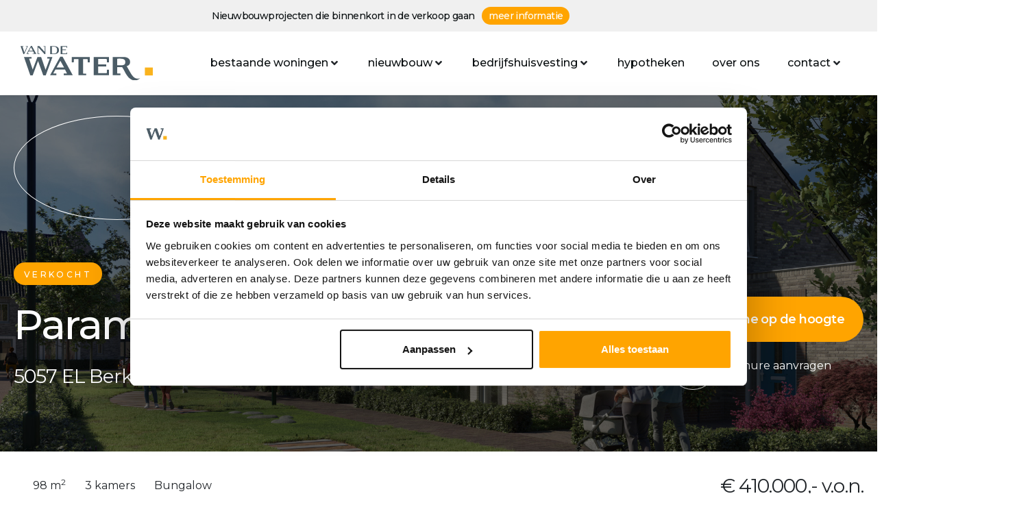

--- FILE ---
content_type: text/html; charset=UTF-8
request_url: https://vandewatergroep.nl/nieuwbouw/nummer/berkel-enschot-paramentenstraat-27/
body_size: 53919
content:
<!DOCTYPE html><html lang="nl-NL"><head > <script type="text/javascript">
/* <![CDATA[ */
var gform;gform||(document.addEventListener("gform_main_scripts_loaded",function(){gform.scriptsLoaded=!0}),document.addEventListener("gform/theme/scripts_loaded",function(){gform.themeScriptsLoaded=!0}),window.addEventListener("DOMContentLoaded",function(){gform.domLoaded=!0}),gform={domLoaded:!1,scriptsLoaded:!1,themeScriptsLoaded:!1,isFormEditor:()=>"function"==typeof InitializeEditor,callIfLoaded:function(o){return!(!gform.domLoaded||!gform.scriptsLoaded||!gform.themeScriptsLoaded&&!gform.isFormEditor()||(gform.isFormEditor()&&console.warn("The use of gform.initializeOnLoaded() is deprecated in the form editor context and will be removed in Gravity Forms 3.1."),o(),0))},initializeOnLoaded:function(o){gform.callIfLoaded(o)||(document.addEventListener("gform_main_scripts_loaded",()=>{gform.scriptsLoaded=!0,gform.callIfLoaded(o)}),document.addEventListener("gform/theme/scripts_loaded",()=>{gform.themeScriptsLoaded=!0,gform.callIfLoaded(o)}),window.addEventListener("DOMContentLoaded",()=>{gform.domLoaded=!0,gform.callIfLoaded(o)}))},hooks:{action:{},filter:{}},addAction:function(o,r,e,t){gform.addHook("action",o,r,e,t)},addFilter:function(o,r,e,t){gform.addHook("filter",o,r,e,t)},doAction:function(o){gform.doHook("action",o,arguments)},applyFilters:function(o){return gform.doHook("filter",o,arguments)},removeAction:function(o,r){gform.removeHook("action",o,r)},removeFilter:function(o,r,e){gform.removeHook("filter",o,r,e)},addHook:function(o,r,e,t,n){null==gform.hooks[o][r]&&(gform.hooks[o][r]=[]);var d=gform.hooks[o][r];null==n&&(n=r+"_"+d.length),gform.hooks[o][r].push({tag:n,callable:e,priority:t=null==t?10:t})},doHook:function(r,o,e){var t;if(e=Array.prototype.slice.call(e,1),null!=gform.hooks[r][o]&&((o=gform.hooks[r][o]).sort(function(o,r){return o.priority-r.priority}),o.forEach(function(o){"function"!=typeof(t=o.callable)&&(t=window[t]),"action"==r?t.apply(null,e):e[0]=t.apply(null,e)})),"filter"==r)return e[0]},removeHook:function(o,r,t,n){var e;null!=gform.hooks[o][r]&&(e=(e=gform.hooks[o][r]).filter(function(o,r,e){return!!(null!=n&&n!=o.tag||null!=t&&t!=o.priority)}),gform.hooks[o][r]=e)}});
/* ]]> */
</script>
<meta charset="UTF-8" /><script>if(navigator.userAgent.match(/MSIE|Internet Explorer/i)||navigator.userAgent.match(/Trident\/7\..*?rv:11/i)){var href=document.location.href;if(!href.match(/[?&]nowprocket/)){if(href.indexOf("?")==-1){if(href.indexOf("#")==-1){document.location.href=href+"?nowprocket=1"}else{document.location.href=href.replace("#","?nowprocket=1#")}}else{if(href.indexOf("#")==-1){document.location.href=href+"&nowprocket=1"}else{document.location.href=href.replace("#","&nowprocket=1#")}}}}</script><script>(()=>{class RocketLazyLoadScripts{constructor(){this.v="2.0.3",this.userEvents=["keydown","keyup","mousedown","mouseup","mousemove","mouseover","mouseenter","mouseout","mouseleave","touchmove","touchstart","touchend","touchcancel","wheel","click","dblclick","input","visibilitychange"],this.attributeEvents=["onblur","onclick","oncontextmenu","ondblclick","onfocus","onmousedown","onmouseenter","onmouseleave","onmousemove","onmouseout","onmouseover","onmouseup","onmousewheel","onscroll","onsubmit"]}async t(){this.i(),this.o(),/iP(ad|hone)/.test(navigator.userAgent)&&this.h(),this.u(),this.l(this),this.m(),this.k(this),this.p(this),this._(),await Promise.all([this.R(),this.L()]),this.lastBreath=Date.now(),this.S(this),this.P(),this.D(),this.O(),this.M(),await this.C(this.delayedScripts.normal),await this.C(this.delayedScripts.defer),await this.C(this.delayedScripts.async),this.F("domReady"),await this.T(),await this.j(),await this.I(),this.F("windowLoad"),await this.A(),window.dispatchEvent(new Event("rocket-allScriptsLoaded")),this.everythingLoaded=!0,this.lastTouchEnd&&await new Promise((t=>setTimeout(t,500-Date.now()+this.lastTouchEnd))),this.H(),this.F("all"),this.U(),this.W()}i(){this.CSPIssue=sessionStorage.getItem("rocketCSPIssue"),document.addEventListener("securitypolicyviolation",(t=>{this.CSPIssue||"script-src-elem"!==t.violatedDirective||"data"!==t.blockedURI||(this.CSPIssue=!0,sessionStorage.setItem("rocketCSPIssue",!0))}),{isRocket:!0})}o(){window.addEventListener("pageshow",(t=>{this.persisted=t.persisted,this.realWindowLoadedFired=!0}),{isRocket:!0}),window.addEventListener("pagehide",(()=>{this.onFirstUserAction=null}),{isRocket:!0})}h(){let t;function e(e){t=e}window.addEventListener("touchstart",e,{isRocket:!0}),window.addEventListener("touchend",(function i(o){Math.abs(o.changedTouches[0].pageX-t.changedTouches[0].pageX)<10&&Math.abs(o.changedTouches[0].pageY-t.changedTouches[0].pageY)<10&&o.timeStamp-t.timeStamp<200&&(o.target.dispatchEvent(new PointerEvent("click",{target:o.target,bubbles:!0,cancelable:!0,detail:1})),event.preventDefault(),window.removeEventListener("touchstart",e,{isRocket:!0}),window.removeEventListener("touchend",i,{isRocket:!0}))}),{isRocket:!0})}q(t){this.userActionTriggered||("mousemove"!==t.type||this.firstMousemoveIgnored?"keyup"===t.type||"mouseover"===t.type||"mouseout"===t.type||(this.userActionTriggered=!0,this.onFirstUserAction&&this.onFirstUserAction()):this.firstMousemoveIgnored=!0),"click"===t.type&&t.preventDefault(),this.savedUserEvents.length>0&&(t.stopPropagation(),t.stopImmediatePropagation()),"touchstart"===this.lastEvent&&"touchend"===t.type&&(this.lastTouchEnd=Date.now()),"click"===t.type&&(this.lastTouchEnd=0),this.lastEvent=t.type,this.savedUserEvents.push(t)}u(){this.savedUserEvents=[],this.userEventHandler=this.q.bind(this),this.userEvents.forEach((t=>window.addEventListener(t,this.userEventHandler,{passive:!1,isRocket:!0})))}U(){this.userEvents.forEach((t=>window.removeEventListener(t,this.userEventHandler,{passive:!1,isRocket:!0}))),this.savedUserEvents.forEach((t=>{t.target.dispatchEvent(new window[t.constructor.name](t.type,t))}))}m(){this.eventsMutationObserver=new MutationObserver((t=>{const e="return false";for(const i of t){if("attributes"===i.type){const t=i.target.getAttribute(i.attributeName);t&&t!==e&&(i.target.setAttribute("data-rocket-"+i.attributeName,t),i.target["rocket"+i.attributeName]=new Function("event",t),i.target.setAttribute(i.attributeName,e))}"childList"===i.type&&i.addedNodes.forEach((t=>{if(t.nodeType===Node.ELEMENT_NODE)for(const i of t.attributes)this.attributeEvents.includes(i.name)&&i.value&&""!==i.value&&(t.setAttribute("data-rocket-"+i.name,i.value),t["rocket"+i.name]=new Function("event",i.value),t.setAttribute(i.name,e))}))}})),this.eventsMutationObserver.observe(document,{subtree:!0,childList:!0,attributeFilter:this.attributeEvents})}H(){this.eventsMutationObserver.disconnect(),this.attributeEvents.forEach((t=>{document.querySelectorAll("[data-rocket-"+t+"]").forEach((e=>{e.setAttribute(t,e.getAttribute("data-rocket-"+t)),e.removeAttribute("data-rocket-"+t)}))}))}k(t){Object.defineProperty(HTMLElement.prototype,"onclick",{get(){return this.rocketonclick||null},set(e){this.rocketonclick=e,this.setAttribute(t.everythingLoaded?"onclick":"data-rocket-onclick","this.rocketonclick(event)")}})}S(t){function e(e,i){let o=e[i];e[i]=null,Object.defineProperty(e,i,{get:()=>o,set(s){t.everythingLoaded?o=s:e["rocket"+i]=o=s}})}e(document,"onreadystatechange"),e(window,"onload"),e(window,"onpageshow");try{Object.defineProperty(document,"readyState",{get:()=>t.rocketReadyState,set(e){t.rocketReadyState=e},configurable:!0}),document.readyState="loading"}catch(t){console.log("WPRocket DJE readyState conflict, bypassing")}}l(t){this.originalAddEventListener=EventTarget.prototype.addEventListener,this.originalRemoveEventListener=EventTarget.prototype.removeEventListener,this.savedEventListeners=[],EventTarget.prototype.addEventListener=function(e,i,o){o&&o.isRocket||!t.B(e,this)&&!t.userEvents.includes(e)||t.B(e,this)&&!t.userActionTriggered||e.startsWith("rocket-")||t.everythingLoaded?t.originalAddEventListener.call(this,e,i,o):t.savedEventListeners.push({target:this,remove:!1,type:e,func:i,options:o})},EventTarget.prototype.removeEventListener=function(e,i,o){o&&o.isRocket||!t.B(e,this)&&!t.userEvents.includes(e)||t.B(e,this)&&!t.userActionTriggered||e.startsWith("rocket-")||t.everythingLoaded?t.originalRemoveEventListener.call(this,e,i,o):t.savedEventListeners.push({target:this,remove:!0,type:e,func:i,options:o})}}F(t){"all"===t&&(EventTarget.prototype.addEventListener=this.originalAddEventListener,EventTarget.prototype.removeEventListener=this.originalRemoveEventListener),this.savedEventListeners=this.savedEventListeners.filter((e=>{let i=e.type,o=e.target||window;return"domReady"===t&&"DOMContentLoaded"!==i&&"readystatechange"!==i||("windowLoad"===t&&"load"!==i&&"readystatechange"!==i&&"pageshow"!==i||(this.B(i,o)&&(i="rocket-"+i),e.remove?o.removeEventListener(i,e.func,e.options):o.addEventListener(i,e.func,e.options),!1))}))}p(t){let e;function i(e){return t.everythingLoaded?e:e.split(" ").map((t=>"load"===t||t.startsWith("load.")?"rocket-jquery-load":t)).join(" ")}function o(o){function s(e){const s=o.fn[e];o.fn[e]=o.fn.init.prototype[e]=function(){return this[0]===window&&t.userActionTriggered&&("string"==typeof arguments[0]||arguments[0]instanceof String?arguments[0]=i(arguments[0]):"object"==typeof arguments[0]&&Object.keys(arguments[0]).forEach((t=>{const e=arguments[0][t];delete arguments[0][t],arguments[0][i(t)]=e}))),s.apply(this,arguments),this}}if(o&&o.fn&&!t.allJQueries.includes(o)){const e={DOMContentLoaded:[],"rocket-DOMContentLoaded":[]};for(const t in e)document.addEventListener(t,(()=>{e[t].forEach((t=>t()))}),{isRocket:!0});o.fn.ready=o.fn.init.prototype.ready=function(i){function s(){parseInt(o.fn.jquery)>2?setTimeout((()=>i.bind(document)(o))):i.bind(document)(o)}return t.realDomReadyFired?!t.userActionTriggered||t.fauxDomReadyFired?s():e["rocket-DOMContentLoaded"].push(s):e.DOMContentLoaded.push(s),o([])},s("on"),s("one"),s("off"),t.allJQueries.push(o)}e=o}t.allJQueries=[],o(window.jQuery),Object.defineProperty(window,"jQuery",{get:()=>e,set(t){o(t)}})}P(){const t=new Map;document.write=document.writeln=function(e){const i=document.currentScript,o=document.createRange(),s=i.parentElement;let n=t.get(i);void 0===n&&(n=i.nextSibling,t.set(i,n));const c=document.createDocumentFragment();o.setStart(c,0),c.appendChild(o.createContextualFragment(e)),s.insertBefore(c,n)}}async R(){return new Promise((t=>{this.userActionTriggered?t():this.onFirstUserAction=t}))}async L(){return new Promise((t=>{document.addEventListener("DOMContentLoaded",(()=>{this.realDomReadyFired=!0,t()}),{isRocket:!0})}))}async I(){return this.realWindowLoadedFired?Promise.resolve():new Promise((t=>{window.addEventListener("load",t,{isRocket:!0})}))}M(){this.pendingScripts=[];this.scriptsMutationObserver=new MutationObserver((t=>{for(const e of t)e.addedNodes.forEach((t=>{"SCRIPT"!==t.tagName||t.noModule||t.isWPRocket||this.pendingScripts.push({script:t,promise:new Promise((e=>{const i=()=>{const i=this.pendingScripts.findIndex((e=>e.script===t));i>=0&&this.pendingScripts.splice(i,1),e()};t.addEventListener("load",i,{isRocket:!0}),t.addEventListener("error",i,{isRocket:!0}),setTimeout(i,1e3)}))})}))})),this.scriptsMutationObserver.observe(document,{childList:!0,subtree:!0})}async j(){await this.J(),this.pendingScripts.length?(await this.pendingScripts[0].promise,await this.j()):this.scriptsMutationObserver.disconnect()}D(){this.delayedScripts={normal:[],async:[],defer:[]},document.querySelectorAll("script[type$=rocketlazyloadscript]").forEach((t=>{t.hasAttribute("data-rocket-src")?t.hasAttribute("async")&&!1!==t.async?this.delayedScripts.async.push(t):t.hasAttribute("defer")&&!1!==t.defer||"module"===t.getAttribute("data-rocket-type")?this.delayedScripts.defer.push(t):this.delayedScripts.normal.push(t):this.delayedScripts.normal.push(t)}))}async _(){await this.L();let t=[];document.querySelectorAll("script[type$=rocketlazyloadscript][data-rocket-src]").forEach((e=>{let i=e.getAttribute("data-rocket-src");if(i&&!i.startsWith("data:")){i.startsWith("//")&&(i=location.protocol+i);try{const o=new URL(i).origin;o!==location.origin&&t.push({src:o,crossOrigin:e.crossOrigin||"module"===e.getAttribute("data-rocket-type")})}catch(t){}}})),t=[...new Map(t.map((t=>[JSON.stringify(t),t]))).values()],this.N(t,"preconnect")}async $(t){if(await this.G(),!0!==t.noModule||!("noModule"in HTMLScriptElement.prototype))return new Promise((e=>{let i;function o(){(i||t).setAttribute("data-rocket-status","executed"),e()}try{if(navigator.userAgent.includes("Firefox/")||""===navigator.vendor||this.CSPIssue)i=document.createElement("script"),[...t.attributes].forEach((t=>{let e=t.nodeName;"type"!==e&&("data-rocket-type"===e&&(e="type"),"data-rocket-src"===e&&(e="src"),i.setAttribute(e,t.nodeValue))})),t.text&&(i.text=t.text),t.nonce&&(i.nonce=t.nonce),i.hasAttribute("src")?(i.addEventListener("load",o,{isRocket:!0}),i.addEventListener("error",(()=>{i.setAttribute("data-rocket-status","failed-network"),e()}),{isRocket:!0}),setTimeout((()=>{i.isConnected||e()}),1)):(i.text=t.text,o()),i.isWPRocket=!0,t.parentNode.replaceChild(i,t);else{const i=t.getAttribute("data-rocket-type"),s=t.getAttribute("data-rocket-src");i?(t.type=i,t.removeAttribute("data-rocket-type")):t.removeAttribute("type"),t.addEventListener("load",o,{isRocket:!0}),t.addEventListener("error",(i=>{this.CSPIssue&&i.target.src.startsWith("data:")?(console.log("WPRocket: CSP fallback activated"),t.removeAttribute("src"),this.$(t).then(e)):(t.setAttribute("data-rocket-status","failed-network"),e())}),{isRocket:!0}),s?(t.fetchPriority="high",t.removeAttribute("data-rocket-src"),t.src=s):t.src="data:text/javascript;base64,"+window.btoa(unescape(encodeURIComponent(t.text)))}}catch(i){t.setAttribute("data-rocket-status","failed-transform"),e()}}));t.setAttribute("data-rocket-status","skipped")}async C(t){const e=t.shift();return e?(e.isConnected&&await this.$(e),this.C(t)):Promise.resolve()}O(){this.N([...this.delayedScripts.normal,...this.delayedScripts.defer,...this.delayedScripts.async],"preload")}N(t,e){this.trash=this.trash||[];let i=!0;var o=document.createDocumentFragment();t.forEach((t=>{const s=t.getAttribute&&t.getAttribute("data-rocket-src")||t.src;if(s&&!s.startsWith("data:")){const n=document.createElement("link");n.href=s,n.rel=e,"preconnect"!==e&&(n.as="script",n.fetchPriority=i?"high":"low"),t.getAttribute&&"module"===t.getAttribute("data-rocket-type")&&(n.crossOrigin=!0),t.crossOrigin&&(n.crossOrigin=t.crossOrigin),t.integrity&&(n.integrity=t.integrity),t.nonce&&(n.nonce=t.nonce),o.appendChild(n),this.trash.push(n),i=!1}})),document.head.appendChild(o)}W(){this.trash.forEach((t=>t.remove()))}async T(){try{document.readyState="interactive"}catch(t){}this.fauxDomReadyFired=!0;try{await this.G(),document.dispatchEvent(new Event("rocket-readystatechange")),await this.G(),document.rocketonreadystatechange&&document.rocketonreadystatechange(),await this.G(),document.dispatchEvent(new Event("rocket-DOMContentLoaded")),await this.G(),window.dispatchEvent(new Event("rocket-DOMContentLoaded"))}catch(t){console.error(t)}}async A(){try{document.readyState="complete"}catch(t){}try{await this.G(),document.dispatchEvent(new Event("rocket-readystatechange")),await this.G(),document.rocketonreadystatechange&&document.rocketonreadystatechange(),await this.G(),window.dispatchEvent(new Event("rocket-load")),await this.G(),window.rocketonload&&window.rocketonload(),await this.G(),this.allJQueries.forEach((t=>t(window).trigger("rocket-jquery-load"))),await this.G();const t=new Event("rocket-pageshow");t.persisted=this.persisted,window.dispatchEvent(t),await this.G(),window.rocketonpageshow&&window.rocketonpageshow({persisted:this.persisted})}catch(t){console.error(t)}}async G(){Date.now()-this.lastBreath>45&&(await this.J(),this.lastBreath=Date.now())}async J(){return document.hidden?new Promise((t=>setTimeout(t))):new Promise((t=>requestAnimationFrame(t)))}B(t,e){return e===document&&"readystatechange"===t||(e===document&&"DOMContentLoaded"===t||(e===window&&"DOMContentLoaded"===t||(e===window&&"load"===t||e===window&&"pageshow"===t)))}static run(){(new RocketLazyLoadScripts).t()}}RocketLazyLoadScripts.run()})();</script><!-- Google Tag Manager -->
<script type="rocketlazyloadscript">(function(w,d,s,l,i){w[l]=w[l]||[];w[l].push({'gtm.start':
new Date().getTime(),event:'gtm.js'});var f=d.getElementsByTagName(s)[0],
j=d.createElement(s),dl=l!='dataLayer'?'&l='+l:'';j.async=true;j.src=
'https://www.googletagmanager.com/gtm.js?id='+i+dl;f.parentNode.insertBefore(j,f);
})(window,document,'script','dataLayer','GTM-MRNLC93');</script>
<!-- End Google Tag Manager -->	
	<meta name="viewport" content="width=device-width, initial-scale=1" />
	<script type="rocketlazyloadscript" data-rocket-type="text/javascript" data-cookieconsent="ignore">
	window.dataLayer = window.dataLayer || [];

	function gtag() {
		dataLayer.push(arguments);
	}

	gtag("consent", "default", {
		ad_personalization: "denied",
		ad_storage: "denied",
		ad_user_data: "denied",
		analytics_storage: "denied",
		functionality_storage: "denied",
		personalization_storage: "denied",
		security_storage: "granted",
		wait_for_update: 500,
	});
	gtag("set", "ads_data_redaction", true);
	</script>
<script type="text/javascript"
		id="Cookiebot"
		src="https://consent.cookiebot.com/uc.js"
		data-implementation="wp"
		data-cbid="96352fe1-75b1-4251-9cc6-5c0f92c3baf0"
							data-blockingmode="auto"
	 data-rocket-defer defer></script>
<meta name='robots' content='index, follow, max-image-preview:large, max-snippet:-1, max-video-preview:-1' />

	<!-- This site is optimized with the Yoast SEO Premium plugin v26.8 (Yoast SEO v26.8) - https://yoast.com/product/yoast-seo-premium-wordpress/ -->
	<title>Berkel-Enschot – Paramentenstraat 27 - Van de Water Groep</title>
	<link rel="canonical" href="https://vandewatergroep.nl/nieuwbouw/nummer/berkel-enschot-paramentenstraat-27/" />
	<meta property="og:locale" content="nl_NL" />
	<meta property="og:type" content="article" />
	<meta property="og:title" content="Berkel-Enschot – Paramentenstraat 27" />
	<meta property="og:description" content="NOON De tweelaagse woningen zijn 7,20 meter breed, waardoor je binnenkomt in een ruime entree én een riante bad- en slaapkamer op de begane grond hebt. De keuken ligt aan de voorzijde en biedt, via de hoge ramen tot aan de grond, leuk zicht op het parkje of de groenzone. De woonkamer is tuingericht en [&hellip;]" />
	<meta property="og:url" content="https://vandewatergroep.nl/nieuwbouw/nummer/berkel-enschot-paramentenstraat-27/" />
	<meta property="og:site_name" content="Van de Water Groep" />
	<meta property="article:publisher" content="https://www.facebook.com/vandewatermakelaars/" />
	<meta property="article:modified_time" content="2022-04-05T04:15:25+00:00" />
	<meta property="og:image" content="https://vandewatergroep.nl/wp-content/uploads/realworks/nieuwbouw-nummers/5.913.742/113637191.jpg" />
	<meta property="og:image:width" content="2048" />
	<meta property="og:image:height" content="1229" />
	<meta property="og:image:type" content="image/jpeg" />
	<meta name="twitter:card" content="summary_large_image" />
	<meta name="twitter:label1" content="Geschatte leestijd" />
	<meta name="twitter:data1" content="1 minuut" />
	<script type="application/ld+json" class="yoast-schema-graph">{"@context":"https://schema.org","@graph":[{"@type":"WebPage","@id":"https://vandewatergroep.nl/nieuwbouw/nummer/berkel-enschot-paramentenstraat-27/","url":"https://vandewatergroep.nl/nieuwbouw/nummer/berkel-enschot-paramentenstraat-27/","name":"Berkel-Enschot – Paramentenstraat 27 - Van de Water Groep","isPartOf":{"@id":"https://vandewatergroep.nl/#website"},"primaryImageOfPage":{"@id":"https://vandewatergroep.nl/nieuwbouw/nummer/berkel-enschot-paramentenstraat-27/#primaryimage"},"image":{"@id":"https://vandewatergroep.nl/nieuwbouw/nummer/berkel-enschot-paramentenstraat-27/#primaryimage"},"thumbnailUrl":"https://vandewatergroep.nl/wp-content/uploads/realworks/nieuwbouw-nummers/5.913.742/113637191.jpg","datePublished":"2021-10-21T07:44:45+00:00","dateModified":"2022-04-05T04:15:25+00:00","breadcrumb":{"@id":"https://vandewatergroep.nl/nieuwbouw/nummer/berkel-enschot-paramentenstraat-27/#breadcrumb"},"inLanguage":"nl-NL","potentialAction":[{"@type":"ReadAction","target":["https://vandewatergroep.nl/nieuwbouw/nummer/berkel-enschot-paramentenstraat-27/"]}]},{"@type":"ImageObject","inLanguage":"nl-NL","@id":"https://vandewatergroep.nl/nieuwbouw/nummer/berkel-enschot-paramentenstraat-27/#primaryimage","url":"https://vandewatergroep.nl/wp-content/uploads/realworks/nieuwbouw-nummers/5.913.742/113637191.jpg","contentUrl":"https://vandewatergroep.nl/wp-content/uploads/realworks/nieuwbouw-nummers/5.913.742/113637191.jpg","width":2048,"height":1229,"caption":"Hoofdfoto"},{"@type":"BreadcrumbList","@id":"https://vandewatergroep.nl/nieuwbouw/nummer/berkel-enschot-paramentenstraat-27/#breadcrumb","itemListElement":[{"@type":"ListItem","position":1,"name":"Home","item":"https://vandewatergroep.nl/"},{"@type":"ListItem","position":2,"name":"Berkel-Enschot – Paramentenstraat 27"}]},{"@type":"WebSite","@id":"https://vandewatergroep.nl/#website","url":"https://vandewatergroep.nl/","name":"Van de Water Groep","description":"Uw specialist in de regio Oosterhout, Tilburg &amp; Breda","publisher":{"@id":"https://vandewatergroep.nl/#organization"},"potentialAction":[{"@type":"SearchAction","target":{"@type":"EntryPoint","urlTemplate":"https://vandewatergroep.nl/?s={search_term_string}"},"query-input":{"@type":"PropertyValueSpecification","valueRequired":true,"valueName":"search_term_string"}}],"inLanguage":"nl-NL"},{"@type":"Organization","@id":"https://vandewatergroep.nl/#organization","name":"Van de Water Groep","url":"https://vandewatergroep.nl/","logo":{"@type":"ImageObject","inLanguage":"nl-NL","@id":"https://vandewatergroep.nl/#/schema/logo/image/","url":"https://vandewatergroep.nl/wp-content/uploads/2020/05/VandeWater-logo-web-1.png","contentUrl":"https://vandewatergroep.nl/wp-content/uploads/2020/05/VandeWater-logo-web-1.png","width":3000,"height":786,"caption":"Van de Water Groep"},"image":{"@id":"https://vandewatergroep.nl/#/schema/logo/image/"},"sameAs":["https://www.facebook.com/vandewatermakelaars/","https://www.linkedin.com/company/van-de-water-makelaardij/"]}]}</script>
	<!-- / Yoast SEO Premium plugin. -->


<link rel="alternate" type="application/rss+xml" title="Van de Water Groep &raquo; feed" href="https://vandewatergroep.nl/feed/" />
<link rel="alternate" type="application/rss+xml" title="Van de Water Groep &raquo; reacties feed" href="https://vandewatergroep.nl/comments/feed/" />
<link rel="alternate" title="oEmbed (JSON)" type="application/json+oembed" href="https://vandewatergroep.nl/wp-json/oembed/1.0/embed?url=https%3A%2F%2Fvandewatergroep.nl%2Fnieuwbouw%2Fnummer%2Fberkel-enschot-paramentenstraat-27%2F" />
<link rel="alternate" title="oEmbed (XML)" type="text/xml+oembed" href="https://vandewatergroep.nl/wp-json/oembed/1.0/embed?url=https%3A%2F%2Fvandewatergroep.nl%2Fnieuwbouw%2Fnummer%2Fberkel-enschot-paramentenstraat-27%2F&#038;format=xml" />
<style id='wp-img-auto-sizes-contain-inline-css' type='text/css'>
img:is([sizes=auto i],[sizes^="auto," i]){contain-intrinsic-size:3000px 1500px}
/*# sourceURL=wp-img-auto-sizes-contain-inline-css */
</style>
<link rel='stylesheet' id='font-awesome-5-all-css' href='https://vandewatergroep.nl/wp-content/plugins/elementor/assets/lib/font-awesome/css/all.min.css?ver=3.34.2' type='text/css' media='all' />
<link rel='stylesheet' id='font-awesome-4-shim-css' href='https://vandewatergroep.nl/wp-content/plugins/elementor/assets/lib/font-awesome/css/v4-shims.min.css?ver=3.34.2' type='text/css' media='all' />
<style id='wp-emoji-styles-inline-css' type='text/css'>

	img.wp-smiley, img.emoji {
		display: inline !important;
		border: none !important;
		box-shadow: none !important;
		height: 1em !important;
		width: 1em !important;
		margin: 0 0.07em !important;
		vertical-align: -0.1em !important;
		background: none !important;
		padding: 0 !important;
	}
/*# sourceURL=wp-emoji-styles-inline-css */
</style>
<link rel='stylesheet' id='wp-block-library-css' href='https://vandewatergroep.nl/wp-includes/css/dist/block-library/style.min.css?ver=09f08c2a43f4b865e9e0a29c7ee905e1' type='text/css' media='all' />
<style id='wp-block-library-theme-inline-css' type='text/css'>
.wp-block-audio :where(figcaption){color:#555;font-size:13px;text-align:center}.is-dark-theme .wp-block-audio :where(figcaption){color:#ffffffa6}.wp-block-audio{margin:0 0 1em}.wp-block-code{border:1px solid #ccc;border-radius:4px;font-family:Menlo,Consolas,monaco,monospace;padding:.8em 1em}.wp-block-embed :where(figcaption){color:#555;font-size:13px;text-align:center}.is-dark-theme .wp-block-embed :where(figcaption){color:#ffffffa6}.wp-block-embed{margin:0 0 1em}.blocks-gallery-caption{color:#555;font-size:13px;text-align:center}.is-dark-theme .blocks-gallery-caption{color:#ffffffa6}:root :where(.wp-block-image figcaption){color:#555;font-size:13px;text-align:center}.is-dark-theme :root :where(.wp-block-image figcaption){color:#ffffffa6}.wp-block-image{margin:0 0 1em}.wp-block-pullquote{border-bottom:4px solid;border-top:4px solid;color:currentColor;margin-bottom:1.75em}.wp-block-pullquote :where(cite),.wp-block-pullquote :where(footer),.wp-block-pullquote__citation{color:currentColor;font-size:.8125em;font-style:normal;text-transform:uppercase}.wp-block-quote{border-left:.25em solid;margin:0 0 1.75em;padding-left:1em}.wp-block-quote cite,.wp-block-quote footer{color:currentColor;font-size:.8125em;font-style:normal;position:relative}.wp-block-quote:where(.has-text-align-right){border-left:none;border-right:.25em solid;padding-left:0;padding-right:1em}.wp-block-quote:where(.has-text-align-center){border:none;padding-left:0}.wp-block-quote.is-large,.wp-block-quote.is-style-large,.wp-block-quote:where(.is-style-plain){border:none}.wp-block-search .wp-block-search__label{font-weight:700}.wp-block-search__button{border:1px solid #ccc;padding:.375em .625em}:where(.wp-block-group.has-background){padding:1.25em 2.375em}.wp-block-separator.has-css-opacity{opacity:.4}.wp-block-separator{border:none;border-bottom:2px solid;margin-left:auto;margin-right:auto}.wp-block-separator.has-alpha-channel-opacity{opacity:1}.wp-block-separator:not(.is-style-wide):not(.is-style-dots){width:100px}.wp-block-separator.has-background:not(.is-style-dots){border-bottom:none;height:1px}.wp-block-separator.has-background:not(.is-style-wide):not(.is-style-dots){height:2px}.wp-block-table{margin:0 0 1em}.wp-block-table td,.wp-block-table th{word-break:normal}.wp-block-table :where(figcaption){color:#555;font-size:13px;text-align:center}.is-dark-theme .wp-block-table :where(figcaption){color:#ffffffa6}.wp-block-video :where(figcaption){color:#555;font-size:13px;text-align:center}.is-dark-theme .wp-block-video :where(figcaption){color:#ffffffa6}.wp-block-video{margin:0 0 1em}:root :where(.wp-block-template-part.has-background){margin-bottom:0;margin-top:0;padding:1.25em 2.375em}
/*# sourceURL=/wp-includes/css/dist/block-library/theme.min.css */
</style>
<style id='classic-theme-styles-inline-css' type='text/css'>
/*! This file is auto-generated */
.wp-block-button__link{color:#fff;background-color:#32373c;border-radius:9999px;box-shadow:none;text-decoration:none;padding:calc(.667em + 2px) calc(1.333em + 2px);font-size:1.125em}.wp-block-file__button{background:#32373c;color:#fff;text-decoration:none}
/*# sourceURL=/wp-includes/css/classic-themes.min.css */
</style>
<link rel='stylesheet' id='jet-engine-frontend-css' href='https://vandewatergroep.nl/wp-content/plugins/jet-engine/assets/css/frontend.css?ver=3.8.2.1' type='text/css' media='all' />
<style id='global-styles-inline-css' type='text/css'>
:root{--wp--preset--aspect-ratio--square: 1;--wp--preset--aspect-ratio--4-3: 4/3;--wp--preset--aspect-ratio--3-4: 3/4;--wp--preset--aspect-ratio--3-2: 3/2;--wp--preset--aspect-ratio--2-3: 2/3;--wp--preset--aspect-ratio--16-9: 16/9;--wp--preset--aspect-ratio--9-16: 9/16;--wp--preset--color--black: #000000;--wp--preset--color--cyan-bluish-gray: #abb8c3;--wp--preset--color--white: #ffffff;--wp--preset--color--pale-pink: #f78da7;--wp--preset--color--vivid-red: #cf2e2e;--wp--preset--color--luminous-vivid-orange: #ff6900;--wp--preset--color--luminous-vivid-amber: #fcb900;--wp--preset--color--light-green-cyan: #7bdcb5;--wp--preset--color--vivid-green-cyan: #00d084;--wp--preset--color--pale-cyan-blue: #8ed1fc;--wp--preset--color--vivid-cyan-blue: #0693e3;--wp--preset--color--vivid-purple: #9b51e0;--wp--preset--gradient--vivid-cyan-blue-to-vivid-purple: linear-gradient(135deg,rgb(6,147,227) 0%,rgb(155,81,224) 100%);--wp--preset--gradient--light-green-cyan-to-vivid-green-cyan: linear-gradient(135deg,rgb(122,220,180) 0%,rgb(0,208,130) 100%);--wp--preset--gradient--luminous-vivid-amber-to-luminous-vivid-orange: linear-gradient(135deg,rgb(252,185,0) 0%,rgb(255,105,0) 100%);--wp--preset--gradient--luminous-vivid-orange-to-vivid-red: linear-gradient(135deg,rgb(255,105,0) 0%,rgb(207,46,46) 100%);--wp--preset--gradient--very-light-gray-to-cyan-bluish-gray: linear-gradient(135deg,rgb(238,238,238) 0%,rgb(169,184,195) 100%);--wp--preset--gradient--cool-to-warm-spectrum: linear-gradient(135deg,rgb(74,234,220) 0%,rgb(151,120,209) 20%,rgb(207,42,186) 40%,rgb(238,44,130) 60%,rgb(251,105,98) 80%,rgb(254,248,76) 100%);--wp--preset--gradient--blush-light-purple: linear-gradient(135deg,rgb(255,206,236) 0%,rgb(152,150,240) 100%);--wp--preset--gradient--blush-bordeaux: linear-gradient(135deg,rgb(254,205,165) 0%,rgb(254,45,45) 50%,rgb(107,0,62) 100%);--wp--preset--gradient--luminous-dusk: linear-gradient(135deg,rgb(255,203,112) 0%,rgb(199,81,192) 50%,rgb(65,88,208) 100%);--wp--preset--gradient--pale-ocean: linear-gradient(135deg,rgb(255,245,203) 0%,rgb(182,227,212) 50%,rgb(51,167,181) 100%);--wp--preset--gradient--electric-grass: linear-gradient(135deg,rgb(202,248,128) 0%,rgb(113,206,126) 100%);--wp--preset--gradient--midnight: linear-gradient(135deg,rgb(2,3,129) 0%,rgb(40,116,252) 100%);--wp--preset--font-size--small: 13px;--wp--preset--font-size--medium: 20px;--wp--preset--font-size--large: 36px;--wp--preset--font-size--x-large: 42px;--wp--preset--spacing--20: 0.44rem;--wp--preset--spacing--30: 0.67rem;--wp--preset--spacing--40: 1rem;--wp--preset--spacing--50: 1.5rem;--wp--preset--spacing--60: 2.25rem;--wp--preset--spacing--70: 3.38rem;--wp--preset--spacing--80: 5.06rem;--wp--preset--shadow--natural: 6px 6px 9px rgba(0, 0, 0, 0.2);--wp--preset--shadow--deep: 12px 12px 50px rgba(0, 0, 0, 0.4);--wp--preset--shadow--sharp: 6px 6px 0px rgba(0, 0, 0, 0.2);--wp--preset--shadow--outlined: 6px 6px 0px -3px rgb(255, 255, 255), 6px 6px rgb(0, 0, 0);--wp--preset--shadow--crisp: 6px 6px 0px rgb(0, 0, 0);}:where(.is-layout-flex){gap: 0.5em;}:where(.is-layout-grid){gap: 0.5em;}body .is-layout-flex{display: flex;}.is-layout-flex{flex-wrap: wrap;align-items: center;}.is-layout-flex > :is(*, div){margin: 0;}body .is-layout-grid{display: grid;}.is-layout-grid > :is(*, div){margin: 0;}:where(.wp-block-columns.is-layout-flex){gap: 2em;}:where(.wp-block-columns.is-layout-grid){gap: 2em;}:where(.wp-block-post-template.is-layout-flex){gap: 1.25em;}:where(.wp-block-post-template.is-layout-grid){gap: 1.25em;}.has-black-color{color: var(--wp--preset--color--black) !important;}.has-cyan-bluish-gray-color{color: var(--wp--preset--color--cyan-bluish-gray) !important;}.has-white-color{color: var(--wp--preset--color--white) !important;}.has-pale-pink-color{color: var(--wp--preset--color--pale-pink) !important;}.has-vivid-red-color{color: var(--wp--preset--color--vivid-red) !important;}.has-luminous-vivid-orange-color{color: var(--wp--preset--color--luminous-vivid-orange) !important;}.has-luminous-vivid-amber-color{color: var(--wp--preset--color--luminous-vivid-amber) !important;}.has-light-green-cyan-color{color: var(--wp--preset--color--light-green-cyan) !important;}.has-vivid-green-cyan-color{color: var(--wp--preset--color--vivid-green-cyan) !important;}.has-pale-cyan-blue-color{color: var(--wp--preset--color--pale-cyan-blue) !important;}.has-vivid-cyan-blue-color{color: var(--wp--preset--color--vivid-cyan-blue) !important;}.has-vivid-purple-color{color: var(--wp--preset--color--vivid-purple) !important;}.has-black-background-color{background-color: var(--wp--preset--color--black) !important;}.has-cyan-bluish-gray-background-color{background-color: var(--wp--preset--color--cyan-bluish-gray) !important;}.has-white-background-color{background-color: var(--wp--preset--color--white) !important;}.has-pale-pink-background-color{background-color: var(--wp--preset--color--pale-pink) !important;}.has-vivid-red-background-color{background-color: var(--wp--preset--color--vivid-red) !important;}.has-luminous-vivid-orange-background-color{background-color: var(--wp--preset--color--luminous-vivid-orange) !important;}.has-luminous-vivid-amber-background-color{background-color: var(--wp--preset--color--luminous-vivid-amber) !important;}.has-light-green-cyan-background-color{background-color: var(--wp--preset--color--light-green-cyan) !important;}.has-vivid-green-cyan-background-color{background-color: var(--wp--preset--color--vivid-green-cyan) !important;}.has-pale-cyan-blue-background-color{background-color: var(--wp--preset--color--pale-cyan-blue) !important;}.has-vivid-cyan-blue-background-color{background-color: var(--wp--preset--color--vivid-cyan-blue) !important;}.has-vivid-purple-background-color{background-color: var(--wp--preset--color--vivid-purple) !important;}.has-black-border-color{border-color: var(--wp--preset--color--black) !important;}.has-cyan-bluish-gray-border-color{border-color: var(--wp--preset--color--cyan-bluish-gray) !important;}.has-white-border-color{border-color: var(--wp--preset--color--white) !important;}.has-pale-pink-border-color{border-color: var(--wp--preset--color--pale-pink) !important;}.has-vivid-red-border-color{border-color: var(--wp--preset--color--vivid-red) !important;}.has-luminous-vivid-orange-border-color{border-color: var(--wp--preset--color--luminous-vivid-orange) !important;}.has-luminous-vivid-amber-border-color{border-color: var(--wp--preset--color--luminous-vivid-amber) !important;}.has-light-green-cyan-border-color{border-color: var(--wp--preset--color--light-green-cyan) !important;}.has-vivid-green-cyan-border-color{border-color: var(--wp--preset--color--vivid-green-cyan) !important;}.has-pale-cyan-blue-border-color{border-color: var(--wp--preset--color--pale-cyan-blue) !important;}.has-vivid-cyan-blue-border-color{border-color: var(--wp--preset--color--vivid-cyan-blue) !important;}.has-vivid-purple-border-color{border-color: var(--wp--preset--color--vivid-purple) !important;}.has-vivid-cyan-blue-to-vivid-purple-gradient-background{background: var(--wp--preset--gradient--vivid-cyan-blue-to-vivid-purple) !important;}.has-light-green-cyan-to-vivid-green-cyan-gradient-background{background: var(--wp--preset--gradient--light-green-cyan-to-vivid-green-cyan) !important;}.has-luminous-vivid-amber-to-luminous-vivid-orange-gradient-background{background: var(--wp--preset--gradient--luminous-vivid-amber-to-luminous-vivid-orange) !important;}.has-luminous-vivid-orange-to-vivid-red-gradient-background{background: var(--wp--preset--gradient--luminous-vivid-orange-to-vivid-red) !important;}.has-very-light-gray-to-cyan-bluish-gray-gradient-background{background: var(--wp--preset--gradient--very-light-gray-to-cyan-bluish-gray) !important;}.has-cool-to-warm-spectrum-gradient-background{background: var(--wp--preset--gradient--cool-to-warm-spectrum) !important;}.has-blush-light-purple-gradient-background{background: var(--wp--preset--gradient--blush-light-purple) !important;}.has-blush-bordeaux-gradient-background{background: var(--wp--preset--gradient--blush-bordeaux) !important;}.has-luminous-dusk-gradient-background{background: var(--wp--preset--gradient--luminous-dusk) !important;}.has-pale-ocean-gradient-background{background: var(--wp--preset--gradient--pale-ocean) !important;}.has-electric-grass-gradient-background{background: var(--wp--preset--gradient--electric-grass) !important;}.has-midnight-gradient-background{background: var(--wp--preset--gradient--midnight) !important;}.has-small-font-size{font-size: var(--wp--preset--font-size--small) !important;}.has-medium-font-size{font-size: var(--wp--preset--font-size--medium) !important;}.has-large-font-size{font-size: var(--wp--preset--font-size--large) !important;}.has-x-large-font-size{font-size: var(--wp--preset--font-size--x-large) !important;}
:where(.wp-block-post-template.is-layout-flex){gap: 1.25em;}:where(.wp-block-post-template.is-layout-grid){gap: 1.25em;}
:where(.wp-block-term-template.is-layout-flex){gap: 1.25em;}:where(.wp-block-term-template.is-layout-grid){gap: 1.25em;}
:where(.wp-block-columns.is-layout-flex){gap: 2em;}:where(.wp-block-columns.is-layout-grid){gap: 2em;}
:root :where(.wp-block-pullquote){font-size: 1.5em;line-height: 1.6;}
/*# sourceURL=global-styles-inline-css */
</style>
<link rel='stylesheet' id='dashicons-css' href='https://vandewatergroep.nl/wp-includes/css/dashicons.min.css?ver=09f08c2a43f4b865e9e0a29c7ee905e1' type='text/css' media='all' />
<link rel='stylesheet' id='admin-bar-css' href='https://vandewatergroep.nl/wp-includes/css/admin-bar.min.css?ver=09f08c2a43f4b865e9e0a29c7ee905e1' type='text/css' media='all' />
<style id='admin-bar-inline-css' type='text/css'>

    /* Hide CanvasJS credits for P404 charts specifically */
    #p404RedirectChart .canvasjs-chart-credit {
        display: none !important;
    }
    
    #p404RedirectChart canvas {
        border-radius: 6px;
    }

    .p404-redirect-adminbar-weekly-title {
        font-weight: bold;
        font-size: 14px;
        color: #fff;
        margin-bottom: 6px;
    }

    #wpadminbar #wp-admin-bar-p404_free_top_button .ab-icon:before {
        content: "\f103";
        color: #dc3545;
        top: 3px;
    }
    
    #wp-admin-bar-p404_free_top_button .ab-item {
        min-width: 80px !important;
        padding: 0px !important;
    }
    
    /* Ensure proper positioning and z-index for P404 dropdown */
    .p404-redirect-adminbar-dropdown-wrap { 
        min-width: 0; 
        padding: 0;
        position: static !important;
    }
    
    #wpadminbar #wp-admin-bar-p404_free_top_button_dropdown {
        position: static !important;
    }
    
    #wpadminbar #wp-admin-bar-p404_free_top_button_dropdown .ab-item {
        padding: 0 !important;
        margin: 0 !important;
    }
    
    .p404-redirect-dropdown-container {
        min-width: 340px;
        padding: 18px 18px 12px 18px;
        background: #23282d !important;
        color: #fff;
        border-radius: 12px;
        box-shadow: 0 8px 32px rgba(0,0,0,0.25);
        margin-top: 10px;
        position: relative !important;
        z-index: 999999 !important;
        display: block !important;
        border: 1px solid #444;
    }
    
    /* Ensure P404 dropdown appears on hover */
    #wpadminbar #wp-admin-bar-p404_free_top_button .p404-redirect-dropdown-container { 
        display: none !important;
    }
    
    #wpadminbar #wp-admin-bar-p404_free_top_button:hover .p404-redirect-dropdown-container { 
        display: block !important;
    }
    
    #wpadminbar #wp-admin-bar-p404_free_top_button:hover #wp-admin-bar-p404_free_top_button_dropdown .p404-redirect-dropdown-container {
        display: block !important;
    }
    
    .p404-redirect-card {
        background: #2c3338;
        border-radius: 8px;
        padding: 18px 18px 12px 18px;
        box-shadow: 0 2px 8px rgba(0,0,0,0.07);
        display: flex;
        flex-direction: column;
        align-items: flex-start;
        border: 1px solid #444;
    }
    
    .p404-redirect-btn {
        display: inline-block;
        background: #dc3545;
        color: #fff !important;
        font-weight: bold;
        padding: 5px 22px;
        border-radius: 8px;
        text-decoration: none;
        font-size: 17px;
        transition: background 0.2s, box-shadow 0.2s;
        margin-top: 8px;
        box-shadow: 0 2px 8px rgba(220,53,69,0.15);
        text-align: center;
        line-height: 1.6;
    }
    
    .p404-redirect-btn:hover {
        background: #c82333;
        color: #fff !important;
        box-shadow: 0 4px 16px rgba(220,53,69,0.25);
    }
    
    /* Prevent conflicts with other admin bar dropdowns */
    #wpadminbar .ab-top-menu > li:hover > .ab-item,
    #wpadminbar .ab-top-menu > li.hover > .ab-item {
        z-index: auto;
    }
    
    #wpadminbar #wp-admin-bar-p404_free_top_button:hover > .ab-item {
        z-index: 999998 !important;
    }
    
/*# sourceURL=admin-bar-inline-css */
</style>
<link rel='stylesheet' id='jupiterx-popups-animation-css' href='https://vandewatergroep.nl/wp-content/plugins/jupiterx-core/includes/extensions/raven/assets/lib/animate/animate.min.css?ver=4.14.1' type='text/css' media='all' />
<link rel='stylesheet' id='jupiterx-css' href='https://vandewatergroep.nl/wp-content/uploads/jupiterx/compiler/jupiterx/86bd5eb.css?ver=4.14.1' type='text/css' media='all' />
<link rel='stylesheet' id='jet-menu-public-styles-css' href='https://vandewatergroep.nl/wp-content/plugins/jet-menu/assets/public/css/public.css?ver=2.4.18' type='text/css' media='all' />
<link rel='stylesheet' id='jupiterx-elements-dynamic-styles-css' href='https://vandewatergroep.nl/wp-content/uploads/jupiterx/compiler/jupiterx-elements-dynamic-styles/5677c39.css?ver=4.14.1' type='text/css' media='all' />
<link rel='stylesheet' id='elementor-frontend-css' href='https://vandewatergroep.nl/wp-content/plugins/elementor/assets/css/frontend.min.css?ver=3.34.2' type='text/css' media='all' />
<link rel='stylesheet' id='widget-icon-list-css' href='https://vandewatergroep.nl/wp-content/plugins/elementor/assets/css/widget-icon-list.min.css?ver=3.34.2' type='text/css' media='all' />
<link rel='stylesheet' id='widget-image-css' href='https://vandewatergroep.nl/wp-content/plugins/elementor/assets/css/widget-image.min.css?ver=3.34.2' type='text/css' media='all' />
<link rel='stylesheet' id='e-sticky-css' href='https://vandewatergroep.nl/wp-content/plugins/elementor-pro/assets/css/modules/sticky.min.css?ver=3.34.1' type='text/css' media='all' />
<link rel='stylesheet' id='widget-heading-css' href='https://vandewatergroep.nl/wp-content/plugins/elementor/assets/css/widget-heading.min.css?ver=3.34.2' type='text/css' media='all' />
<link rel='stylesheet' id='widget-spacer-css' href='https://vandewatergroep.nl/wp-content/plugins/elementor/assets/css/widget-spacer.min.css?ver=3.34.2' type='text/css' media='all' />
<link rel='stylesheet' id='e-animation-shrink-css' href='https://vandewatergroep.nl/wp-content/plugins/elementor/assets/lib/animations/styles/e-animation-shrink.min.css?ver=3.34.2' type='text/css' media='all' />
<link rel='stylesheet' id='widget-social-icons-css' href='https://vandewatergroep.nl/wp-content/plugins/elementor/assets/css/widget-social-icons.min.css?ver=3.34.2' type='text/css' media='all' />
<link rel='stylesheet' id='e-apple-webkit-css' href='https://vandewatergroep.nl/wp-content/plugins/elementor/assets/css/conditionals/apple-webkit.min.css?ver=3.34.2' type='text/css' media='all' />
<link rel='stylesheet' id='e-animation-slideInDown-css' href='https://vandewatergroep.nl/wp-content/plugins/elementor/assets/lib/animations/styles/slideInDown.min.css?ver=3.34.2' type='text/css' media='all' />
<link rel='stylesheet' id='e-popup-css' href='https://vandewatergroep.nl/wp-content/plugins/elementor-pro/assets/css/conditionals/popup.min.css?ver=3.34.1' type='text/css' media='all' />
<link rel='stylesheet' id='elementor-icons-css' href='https://vandewatergroep.nl/wp-content/plugins/elementor/assets/lib/eicons/css/elementor-icons.min.css?ver=5.46.0' type='text/css' media='all' />
<link rel='stylesheet' id='font-awesome-css' href='https://vandewatergroep.nl/wp-content/plugins/elementor/assets/lib/font-awesome/css/font-awesome.min.css?ver=4.7.0' type='text/css' media='all' />
<link rel='stylesheet' id='jupiterx-core-raven-frontend-css' href='https://vandewatergroep.nl/wp-content/plugins/jupiterx-core/includes/extensions/raven/assets/css/frontend.min.css?ver=09f08c2a43f4b865e9e0a29c7ee905e1' type='text/css' media='all' />
<link rel='stylesheet' id='elementor-post-73464-css' href='https://vandewatergroep.nl/wp-content/uploads/elementor/css/post-73464.css?ver=1768924418' type='text/css' media='all' />
<link rel='stylesheet' id='jet-blog-css' href='https://vandewatergroep.nl/wp-content/plugins/jet-blog/assets/css/jet-blog.css?ver=2.4.8' type='text/css' media='all' />
<link rel='stylesheet' id='jet-tabs-frontend-css' href='https://vandewatergroep.nl/wp-content/plugins/jet-tabs/assets/css/jet-tabs-frontend.css?ver=2.2.13' type='text/css' media='all' />
<link rel='stylesheet' id='swiper-css' href='https://vandewatergroep.nl/wp-content/plugins/elementor/assets/lib/swiper/v8/css/swiper.min.css?ver=8.4.5' type='text/css' media='all' />
<link rel='stylesheet' id='jet-tricks-frontend-css' href='https://vandewatergroep.nl/wp-content/plugins/jet-tricks/assets/css/jet-tricks-frontend.css?ver=1.5.9' type='text/css' media='all' />
<link rel='stylesheet' id='flatpickr-css' href='https://vandewatergroep.nl/wp-content/plugins/elementor/assets/lib/flatpickr/flatpickr.min.css?ver=4.6.13' type='text/css' media='all' />
<link rel='stylesheet' id='elementor-post-163083-css' href='https://vandewatergroep.nl/wp-content/uploads/elementor/css/post-163083.css?ver=1768924419' type='text/css' media='all' />
<link rel='stylesheet' id='elementor-post-163123-css' href='https://vandewatergroep.nl/wp-content/uploads/elementor/css/post-163123.css?ver=1768924421' type='text/css' media='all' />
<link rel='stylesheet' id='elementor-post-239036-css' href='https://vandewatergroep.nl/wp-content/uploads/elementor/css/post-239036.css?ver=1768924421' type='text/css' media='all' />
<link rel='stylesheet' id='makelaar-css-css' href='https://vandewatergroep.nl/wp-content/themes/jupiterx-child/assets/css/makelaar.css?ver=09f08c2a43f4b865e9e0a29c7ee905e1' type='text/css' media='all' />
<link rel='stylesheet' id='elementor-gf-local-roboto-css' href='https://vandewatergroep.nl/wp-content/uploads/elementor/google-fonts/css/roboto.css?ver=1743452294' type='text/css' media='all' />
<link rel='stylesheet' id='elementor-gf-local-robotoslab-css' href='https://vandewatergroep.nl/wp-content/uploads/elementor/google-fonts/css/robotoslab.css?ver=1743452307' type='text/css' media='all' />
<link rel='stylesheet' id='elementor-gf-local-montserrat-css' href='https://vandewatergroep.nl/wp-content/uploads/elementor/google-fonts/css/montserrat.css?ver=1743452317' type='text/css' media='all' />
<link rel='stylesheet' id='elementor-icons-shared-0-css' href='https://vandewatergroep.nl/wp-content/plugins/elementor/assets/lib/font-awesome/css/fontawesome.min.css?ver=5.15.3' type='text/css' media='all' />
<link rel='stylesheet' id='elementor-icons-fa-solid-css' href='https://vandewatergroep.nl/wp-content/plugins/elementor/assets/lib/font-awesome/css/solid.min.css?ver=5.15.3' type='text/css' media='all' />
<script type="rocketlazyloadscript" data-rocket-type="text/javascript" data-rocket-src="https://vandewatergroep.nl/wp-content/plugins/elementor/assets/lib/font-awesome/js/v4-shims.min.js?ver=3.34.2" id="font-awesome-4-shim-js" data-rocket-defer defer></script>
<script type="rocketlazyloadscript" data-rocket-type="text/javascript" data-rocket-src="https://vandewatergroep.nl/wp-includes/js/jquery/jquery.min.js?ver=3.7.1" id="jquery-core-js" data-rocket-defer defer></script>
<script type="rocketlazyloadscript" data-rocket-type="text/javascript" data-rocket-src="https://vandewatergroep.nl/wp-includes/js/jquery/jquery-migrate.min.js?ver=3.4.1" id="jquery-migrate-js" data-rocket-defer defer></script>
<script type="rocketlazyloadscript" data-rocket-type="text/javascript" data-rocket-src="https://vandewatergroep.nl/wp-content/themes/jupiterx/lib/admin/assets/lib/webfont/webfont.min.js?ver=1.6.26" id="jupiterx-webfont-js"></script>
<script type="rocketlazyloadscript" data-rocket-type="text/javascript" id="jupiterx-webfont-js-after">
/* <![CDATA[ */
WebFont.load({
				google: {
					families: ['Montserrat:100,200,300,400,500,600,700,800,900,100italic,200italic,300italic,400italic,500italic,600italic,700italic,800italic,900italic']
				}
			});
//# sourceURL=jupiterx-webfont-js-after
/* ]]> */
</script>
<script type="rocketlazyloadscript" data-rocket-type="text/javascript" data-rocket-src="https://vandewatergroep.nl/wp-content/themes/jupiterx/lib/assets/dist/js/utils.min.js?ver=4.14.1" id="jupiterx-utils-js" data-rocket-defer defer></script>
<script type="rocketlazyloadscript" data-rocket-type="text/javascript" data-rocket-src="https://vandewatergroep.nl/wp-content/themes/jupiterx-child/assets/js/script.js?ver=09f08c2a43f4b865e9e0a29c7ee905e1" id="makelaar-js-js" data-rocket-defer defer></script>
<link rel="https://api.w.org/" href="https://vandewatergroep.nl/wp-json/" /><link rel="EditURI" type="application/rsd+xml" title="RSD" href="https://vandewatergroep.nl/xmlrpc.php?rsd" />
<meta name="cdp-version" content="1.5.0" /><meta name="generator" content="Elementor 3.34.2; settings: css_print_method-external, google_font-enabled, font_display-auto">
<style type="text/css">.recentcomments a{display:inline !important;padding:0 !important;margin:0 !important;}</style>
<!-- Wordpress CMS & Makelaar Plugin door Tussendoor B.V. (tussendoor.nl) -->

			<style>
				.e-con.e-parent:nth-of-type(n+4):not(.e-lazyloaded):not(.e-no-lazyload),
				.e-con.e-parent:nth-of-type(n+4):not(.e-lazyloaded):not(.e-no-lazyload) * {
					background-image: none !important;
				}
				@media screen and (max-height: 1024px) {
					.e-con.e-parent:nth-of-type(n+3):not(.e-lazyloaded):not(.e-no-lazyload),
					.e-con.e-parent:nth-of-type(n+3):not(.e-lazyloaded):not(.e-no-lazyload) * {
						background-image: none !important;
					}
				}
				@media screen and (max-height: 640px) {
					.e-con.e-parent:nth-of-type(n+2):not(.e-lazyloaded):not(.e-no-lazyload),
					.e-con.e-parent:nth-of-type(n+2):not(.e-lazyloaded):not(.e-no-lazyload) * {
						background-image: none !important;
					}
				}
			</style>
			<link rel="icon" href="https://vandewatergroep.nl/wp-content/uploads/2020/05/cropped-Favicon-32x32.png" sizes="32x32" />
<link rel="icon" href="https://vandewatergroep.nl/wp-content/uploads/2020/05/cropped-Favicon-192x192.png" sizes="192x192" />
<link rel="apple-touch-icon" href="https://vandewatergroep.nl/wp-content/uploads/2020/05/cropped-Favicon-180x180.png" />
<meta name="msapplication-TileImage" content="https://vandewatergroep.nl/wp-content/uploads/2020/05/cropped-Favicon-270x270.png" />
		<style type="text/css" id="wp-custom-css">
			/*Cookie banner*/
#cookie-law-info-bar span {
    vertical-align: middle;
    font-family: 'Montserrat';
}

div#cookie-law-info-bar.wt-cli-cookie-bar {
	padding-left: 20px !important;
	padding-right: 20px !important;
}

.cli-wrapper {
    max-width: 100%;
    float: none;
    margin-top: 10px;
    margin-bottom: 5px;
}

a.wt-cli-element.cli_settings_button {
	padding-left: 0px !important;
	font-weight: 400 !important;
	font-size: 16px !important;
	outline: none !important;
	padding-right: 0px !important;
}

#wt-cli-reject-btn {
	font-size: 15px !important;
	font-weight: 200 !important;
}

#wt-cli-settings-btn {
	font-size: 15px !important;
	font-weight: 200 !important;
	margin-left: 10px !Important;
}

@media only screen and (max-width: 600px) {
  #cookie-law-info-bar span {
    vertical-align: middle;
    font-family: 'Montserrat';
    font-size: 15px
}
}

@media only screen and (max-width: 600px) {
a.wt-cli-element.cli_settings_button {
	font-size: 15px !important;
}
}

.makelaar_contact_realtor h3 {
    margin-bottom: 10px;
    margin-top: 15px;
    margin-left: 20px;
}

.makelaar_company_deets p {
    margin-left: 20px;
}

.makelaar_company_deets a {
    margin-left: 20px;
}

.makelaar_contact_social {
    margin-left: 20px;
}

div.makelaar_contact_content p {
    margin-left: 20px;
}


/* Blauwe lijnen weg*/
.makelaar_archive.makelaar_search .modules button {
    outline: none!important;
}


.makelaar_archive select, .makelaar_archive input[type=text] {
    outline: none !important;
}

.makelaar_archive.makelaar_search input[type=submit] {
    outline: none !important;
}

/* Underline weg*/
a {
    text-decoration: none !important;
}

div#cookie-law-info-again {
    font-family: Montserrat !important;
    padding-left: 15px !important;
    padding-right: 15px !important;
    padding-top: 6px !important;
    box-shadow: none !important;
}

a.wt-cli-element.medium.cli-plugin-button:focus{
    outline: none !important;
}

.cli-tab-container h4 {
    font-family: montserrat !important;
    font-weight: 700!important;
}

.cli-tab-container p, .cli-privacy-content-text {
    font-family: 'Montserrat';
}

a.cli-privacy-readmore {
    font-family: 'Montserrat';
}

.cli-tab-header a.cli-nav-link {
    font-family: 'Montserrat';
}

.cli-tab-header a.cli-nav-link:focus {
    outline: none !important;
}

.cli-switch input:checked+.cli-slider {
    background-color: #FFA400 !important;
}

.cli-tab-footer .cli-btn {
    background-color: #FFA400 !important;
    padding: 10px 15px;
    width: auto;
    color: #fff;
    text-decoration: none;
    font-family: Montserrat !important;
    border-radius: 0px !important;
}

/* DatHuis */
div#dathuis_waardeschatting_container {
background-color: #ffa400 !important;
font-family: Montserrat !important;
}

/* Gravity Forms CSS*/
/* Gravity Forms CSS */
p.gform_required_legend { 
    display: none !important;
}

h2.gform_title {
    display: none !important;
}

.gform_wrapper.gravity-theme .gfield_label {
    font-family: Montserrat !important;
    color: #191919 !important;
    
}

.gform_wrapper.gravity-theme .gfield input.large, .gform_wrapper.gravity-theme .gfield select.large {
    width: 100%;
    font-family: Montserrat !important;
}

.gform_wrapper.gravity-theme .ginput_complex label {
    font-family: Montserrat !important;
    color: #191919 !important;
}

input.gform_button.button {
    background-color: #ffa400 !important;
    border: none !important;
    padding-top: 8px;
    padding-bottom: 8px;
    padding-left: 20px;
    padding-right: 20px;
    font-family: Montserrat;
    font-weight: 800 !important;
    color: #ffffff !important;
}


.gform_wrapper.gravity-theme input[type=text], .gform_wrapper.gravity-theme input[type=email], .gform_wrapper.gravity-theme input[type=tel] {
    background-color: #f6f6f6;
    border: none !important;
    border-radius: 0px !important;
    font-family: Montserrat !important;
    font-weight: 500 !important;
}

.gform_wrapper.gravity-theme .gfield select.large {
    width: 100%;
    font-family: Montserrat !important;
    background-color: #f6f6f6 !important;
    border: none !important;
}


.gform_wrapper.gravity-theme .gfield textarea.small {
    background-color: #f6f6f6 !important;
    border: none !important;
    font-family: Montserrat !important;
    font-weight: 500 !Important;
}

.gform_wrapper.gravity-theme .gfield textarea.small:focus {
    background-color: #f6f6f6 !important;
    border: none !important;
    font-family: Montserrat !important;
    font-weight: 500 !Important;
}

.gform_wrapper.gravity-theme .gf_progressbar_title {
    display: none !important;
}

.gform_wrapper .gfield_required {
    display: none !important;
}

input.gform_next_button.button {
    background-color: #ffa400 !important;
    border: none !important;
    padding-top: 8px;
    padding-bottom: 8px;
    padding-left: 20px;
    padding-right: 20px;
    font-family: Montserrat;
    font-weight: 800 !important;
    color: #ffffff !important;
}

input.gform_previous_button.button {
    background-color: #4a4a4a !important;
    border: none !important;
    padding-top: 8px;
    padding-bottom: 8px;
    padding-left: 20px;
    padding-right: 20px;
    font-family: Montserrat;
    font-weight: 800 !important;
    color: #ffffff !important;
}

.gform_wrapper .gfield_validation_message, .gform_wrapper .validation_message {
    border: none !important;
    font-family: Montserrat !important;
    font-weight: 600 !inportant;
}

.gform_wrapper .gform_validation_errors {
    display: none !important;
}

label.gfield_consent_label {
    font-family: Montserrat !important;
    color: #212121;
    font-weight: 500 !important;
}

.gform_wrapper.gravity-theme .gf_step_active .gf_step_number {
    background: #ffa400!important;
    color: #ffffff !important;;
    border: none !important;
    font-family: Montserrat;
}

.gform_wrapper.gravity-theme .gf_step_label {
    font-family: Montserrat !important;
    color: #212121 !important;
}

.gform_wrapper.gravity-theme .gf_step_number {
    border: 2px solid #212121;
    color: #212121;
    font-family: Montserrat !important;
}


.gform_wrapper.gravity-theme .gf_step_completed .gf_step_number {
    position: relative;
    background-color: #ffa400 !important;
}

/* Wat is mijn huis waard? */
h2.DatHuis_Brainbay__header {
    font-family: Montserrat;
    font-size: 18px;
    font-weight: 800;
}

div.DatHuis_Brainbay__description_text p {
    font-family: Montserrat !important;
    font-size: 15px !important;
}

a.DatHuis_Brainbay__button {
    font-family: Montserrat;
}

a.DatHuis_Brainbay__button:hover {
    color: #ffffff;
}

/* NIEUWE formulieren outline weg*/
input {
    outline: none
}

/* Formulier houd me op de hoogte multiselect */
.gform_wrapper.gravity-theme .gfield-choice-input+label {
    max-width: calc(100% - 32px);
    margin-bottom: 0;
    vertical-align: middle;
    font-family: 'Montserrat';
    margin-left: 5px !important;
}

/* Blauwe outline weg */
a {
    outline: none !important;
}

/* Zoeken home*/
button.module.nieuwbouw {
    color: #191919 !important;
}

.makelaar_archive.makelaar_search .modules button.active {
    color: #ffffff !important;
}

button.module.woningen {
    color: #191919 !important;
}

button.module.zakelijk {
    color: #191919 !important;
}

/* Menu item contact */
a#sm-16460644667493894-11 {
    background-color: #ffa400 !important; 
    border-radius: 50px !important;
    color: #ffffff !important;
}

/* Archief H2 + H3 */
.archive_content_block h2 {
	font-weight: 700
}

.archive_content_block h3 {
	font-weight: 600
}

/* Mobile menu icon*/
.raven-nav-menu li.menu-item>a.raven-link-item .sub-arrow svg {
    color: #ffffff !important;
    fill: #ffffff !important;
}

.archive_content_block {
    display:  !important;
}

/* Formulieren */
.gform_wrapper.gravity-theme .gfield_label {
    font-weight: 500!important;;
    letter-spacing: 0.5px !important;
    font-size: 11px !important;
    text-transform: uppercase !important;
}

.gform_wrapper.gravity-theme .gfield select.large {
    height: 50px !important;
    border-radius: 50px !important;
}

.gform_wrapper.gravity-theme .gfield input.large {
    height: 50px !important;
    border-radius: 50px !important;
}

.gform_wrapper.gravity-theme .gfield textarea.small {
    border-radius: 20px !important;
}

input.gform_button.button {
    padding-top: 12px;
    padding-bottom: 12px;
    padding-left: 25px;
    padding-right: 25px;
    font-weight: 600 !important;
    color: #ffffff !important;
    border-radius: 50px !important;
    letter-spacing: -0.5px !important;
}

label.gfield_consent_label {
    font-family: Montserrat !important;
    color: #212121;
    font-weight: 500 !important;
    letter-spacing: -0.5px !important;
}

div.makelaar_contact_grid {
    margin-top: 30px !important;;
    margin-bottom: 30px !important;
}

.gform_wrapper.gravity-theme input[type=text] {
    height: 50px !important;
    border-radius: 50px !important;
}
    

.gform_wrapper.gravity-theme .ginput_complex label {
        font-weight: 500!important;;
    letter-spacing: 0.5px !important;
    font-size: 11px !important;
    text-transform: uppercase !important;    
}


input.gform_next_button.button {
    padding-top: 12px;
    padding-bottom: 12px;
    padding-left: 25px;
    padding-right: 25px;
    font-weight: 600 !important;
    color: #ffffff !important;
    border-radius: 50px !important;
    letter-spacing: -0.5px !important;
}

input.gform_previous_button.button {
    padding-top: 12px;
    padding-bottom: 12px;
    padding-left: 25px;
    padding-right: 25px;
    font-weight: 600 !important;
    color: #ffffff !important;
    border-radius: 50px !important;
    letter-spacing: -0.5px !important;
}

/* Zoekbalk home*/
@media only screen and (max-width: 600px) {
  div.search-field.search-field-place.dropdown {
    width: calc(45% - 0px) !important;
    }
}

@media only screen and (max-width: 600px) {
    div.search-field.search-field-radius.dropdown {
        margin-right: 0px !important;
        margin-left: -10px !important;
    }
}

@media only screen and (max-width: 600px) {
    div.search-field.dropdown.search-field-price {
        margin-top: 0px !important;
    }
}

@media only screen and (max-width: 600px) {
    div.search-field.search-field-place.dropdown{
        margin-top: 0px !important;
    } 
}


@media only screen and (max-width: 600px) {
   div.search-field.search-field-radius.dropdown{
        margin-top: 0px !important;
    } 
}

/* CTA object */
.makelaar_single_cta_1 {
    display: flex;
    align-items: center;
    background-color: #FFA400 !important;
    padding: 16px 28px;
}

.makelaar_single_cta_1_icon svg {
    color: #ffffff !important;
    fill: #ffffff;
}

/* Overflow hidden */
div.jupiterx-main-content {
    overflow: hidden !Important;
}

article#primary.makelaar_single {
    overflow: hidden !important;
}

/* Nieuwbouw labels*/
div.item_status.low {
    left: 10px !important;
    width: 86px !important;
}		</style>
		<meta name="google-site-verification" content="IZZZm7Q1-OVe_Jm3tVwPxfh_OxE6-o1Wx0k-jaf2FFY" />

<script type="rocketlazyloadscript" id="mcjs">!function(c,h,i,m,p){m=c.createElement(h),p=c.getElementsByTagName(h)[0],m.async=1,m.src=i,p.parentNode.insertBefore(m,p)}(document,"script","https://chimpstatic.com/mcjs-connected/js/users/b5f30a62f28877642a1234c4c/2726743329040f6cbd46774a2.js");</script>

<meta name="facebook-domain-verification" content="nl3fjxelduxwc2hrgw9nfqq6p1hwso" /><meta name="generator" content="WP Rocket 3.19.0.1" data-wpr-features="wpr_delay_js wpr_defer_js wpr_image_dimensions wpr_preload_links wpr_desktop" /></head><body data-rsssl=1 class="wp-singular realworks_nb_nummer-template-default single single-realworks_nb_nummer postid-81955 wp-theme-jupiterx wp-child-theme-jupiterx-child no-js jet-mega-menu-location elementor-default elementor-kit-73464" itemscope="itemscope" itemtype="http://schema.org/WebPage"><a class="jupiterx-a11y jupiterx-a11y-skip-navigation-link" href="#jupiterx-main">Skip to content</a><div data-rocket-location-hash="915f31a89558d90f8b7dba499d544584" class="jupiterx-site"><header class="jupiterx-header jupiterx-header-custom" data-jupiterx-settings="{&quot;breakpoint&quot;:&quot;767.98&quot;,&quot;template&quot;:&quot;5099&quot;,&quot;behavior&quot;:&quot;&quot;}" role="banner" itemscope="itemscope" itemtype="http://schema.org/WPHeader">		<header data-rocket-location-hash="4072c4d29d4a9ca3b9a9a20e13642efb" data-elementor-type="header" data-elementor-id="163083" class="elementor elementor-163083 elementor-location-header" data-elementor-post-type="elementor_library">
					<section class="elementor-section elementor-top-section elementor-element elementor-element-533af4a elementor-hidden-desktop elementor-hidden-tablet elementor-hidden-mobile elementor-section-boxed elementor-section-height-default elementor-section-height-default" data-id="533af4a" data-element_type="section" data-settings="{&quot;jet_parallax_layout_list&quot;:[],&quot;background_background&quot;:&quot;classic&quot;}">
						<div data-rocket-location-hash="2ef7a4c3a2917b9dbd8f3946e0921e8d" class="elementor-container elementor-column-gap-default">
					<div class="elementor-column elementor-col-100 elementor-top-column elementor-element elementor-element-491b930" data-id="491b930" data-element_type="column">
			<div class="elementor-widget-wrap elementor-element-populated">
						<div class="elementor-element elementor-element-45adf9a elementor-icon-list--layout-inline elementor-align-center elementor-widget__width-auto elementor-widget-mobile__width-initial elementor-list-item-link-full_width elementor-widget elementor-widget-icon-list" data-id="45adf9a" data-element_type="widget" data-widget_type="icon-list.default">
				<div class="elementor-widget-container">
							<ul class="elementor-icon-list-items elementor-inline-items">
							<li class="elementor-icon-list-item elementor-inline-item">
										<span class="elementor-icon-list-text">Wegens de feestdagen hebben wij aangepaste openingstijden</span>
									</li>
						</ul>
						</div>
				</div>
				<div class="elementor-element elementor-element-980a764 elementor-widget__width-auto elementor-widget elementor-widget-button" data-id="980a764" data-element_type="widget" data-widget_type="button.default">
				<div class="elementor-widget-container">
									<div class="elementor-button-wrapper">
					<a class="elementor-button elementor-button-link elementor-size-sm" href="#elementor-action%3Aaction%3Dpopup%3Aopen%26settings%3DeyJpZCI6IjIzOTAzNiIsInRvZ2dsZSI6ZmFsc2V9">
						<span class="elementor-button-content-wrapper">
									<span class="elementor-button-text">meer informatie</span>
					</span>
					</a>
				</div>
								</div>
				</div>
					</div>
		</div>
					</div>
		</section>
				<section class="elementor-section elementor-top-section elementor-element elementor-element-6991fca elementor-hidden-desktop elementor-hidden-tablet elementor-hidden-mobile elementor-section-boxed elementor-section-height-default elementor-section-height-default" data-id="6991fca" data-element_type="section" data-settings="{&quot;jet_parallax_layout_list&quot;:[],&quot;background_background&quot;:&quot;classic&quot;}">
						<div data-rocket-location-hash="7beaa97bb7bb43db0c0656b30b7df29a" class="elementor-container elementor-column-gap-default">
					<div class="elementor-column elementor-col-100 elementor-top-column elementor-element elementor-element-03a7d4a" data-id="03a7d4a" data-element_type="column">
			<div class="elementor-widget-wrap elementor-element-populated">
						<div class="elementor-element elementor-element-e667291 elementor-icon-list--layout-inline elementor-align-center elementor-widget__width-auto elementor-hidden-desktop elementor-hidden-tablet elementor-widget-mobile__width-initial elementor-hidden-mobile elementor-list-item-link-full_width elementor-widget elementor-widget-icon-list" data-id="e667291" data-element_type="widget" data-widget_type="icon-list.default">
				<div class="elementor-widget-container">
							<ul class="elementor-icon-list-items elementor-inline-items">
							<li class="elementor-icon-list-item elementor-inline-item">
										<span class="elementor-icon-list-text">Wegens Hemelvaartsdag zijn onze kantoren op donderdag 29 mei en vrijdag 30 mei gesloten</span>
									</li>
						</ul>
						</div>
				</div>
				<div class="elementor-element elementor-element-f29efe2 elementor-icon-list--layout-inline elementor-align-center elementor-widget__width-auto elementor-list-item-link-full_width elementor-widget elementor-widget-icon-list" data-id="f29efe2" data-element_type="widget" data-widget_type="icon-list.default">
				<div class="elementor-widget-container">
							<ul class="elementor-icon-list-items elementor-inline-items">
							<li class="elementor-icon-list-item elementor-inline-item">
										<span class="elementor-icon-list-text">Open Huizen</span>
									</li>
						</ul>
						</div>
				</div>
				<div class="elementor-element elementor-element-243d9a6 elementor-widget__width-auto elementor-widget elementor-widget-button" data-id="243d9a6" data-element_type="widget" data-widget_type="button.default">
				<div class="elementor-widget-container">
									<div class="elementor-button-wrapper">
					<a class="elementor-button elementor-button-link elementor-size-sm" href="https://vandewatergroep.nl/open-huizen-2/">
						<span class="elementor-button-content-wrapper">
									<span class="elementor-button-text">Deelnemende woningen</span>
					</span>
					</a>
				</div>
								</div>
				</div>
					</div>
		</div>
					</div>
		</section>
				<section class="elementor-section elementor-top-section elementor-element elementor-element-9996a6d elementor-section-boxed elementor-section-height-default elementor-section-height-default" data-id="9996a6d" data-element_type="section" data-settings="{&quot;jet_parallax_layout_list&quot;:[],&quot;background_background&quot;:&quot;classic&quot;}">
						<div class="elementor-container elementor-column-gap-default">
					<div class="elementor-column elementor-col-100 elementor-top-column elementor-element elementor-element-e646a90" data-id="e646a90" data-element_type="column">
			<div class="elementor-widget-wrap elementor-element-populated">
						<div class="elementor-element elementor-element-11d4980 elementor-icon-list--layout-inline elementor-align-center elementor-widget__width-auto elementor-list-item-link-full_width elementor-widget elementor-widget-icon-list" data-id="11d4980" data-element_type="widget" data-widget_type="icon-list.default">
				<div class="elementor-widget-container">
							<ul class="elementor-icon-list-items elementor-inline-items">
							<li class="elementor-icon-list-item elementor-inline-item">
										<span class="elementor-icon-list-text">Nieuwbouwprojecten die binnenkort in de verkoop gaan</span>
									</li>
						</ul>
						</div>
				</div>
				<div class="elementor-element elementor-element-0311fbc elementor-widget__width-auto elementor-widget elementor-widget-button" data-id="0311fbc" data-element_type="widget" data-widget_type="button.default">
				<div class="elementor-widget-container">
									<div class="elementor-button-wrapper">
					<a class="elementor-button elementor-button-link elementor-size-sm" href="https://vandewatergroep.nl/start-verkoop/">
						<span class="elementor-button-content-wrapper">
									<span class="elementor-button-text">meer informatie</span>
					</span>
					</a>
				</div>
								</div>
				</div>
					</div>
		</div>
					</div>
		</section>
				<section class="elementor-section elementor-top-section elementor-element elementor-element-70a08b3a elementor-section-height-min-height elementor-hidden-tablet elementor-hidden-mobile header elementor-section-boxed elementor-section-height-default elementor-section-items-middle" data-id="70a08b3a" data-element_type="section" data-settings="{&quot;jet_parallax_layout_list&quot;:[],&quot;background_background&quot;:&quot;classic&quot;,&quot;sticky&quot;:&quot;top&quot;,&quot;sticky_on&quot;:[&quot;desktop&quot;,&quot;tablet&quot;,&quot;mobile&quot;],&quot;sticky_offset&quot;:0,&quot;sticky_effects_offset&quot;:0,&quot;sticky_anchor_link_offset&quot;:0}">
						<div class="elementor-container elementor-column-gap-default">
					<div class="elementor-column elementor-col-50 elementor-top-column elementor-element elementor-element-6dc75286" data-id="6dc75286" data-element_type="column">
			<div class="elementor-widget-wrap elementor-element-populated">
						<div class="elementor-element elementor-element-f5e4c7 elementor-widget elementor-widget-image" data-id="f5e4c7" data-element_type="widget" data-widget_type="image.default">
				<div class="elementor-widget-container">
																<a href="/home/">
							<img width="465" height="122" src="https://vandewatergroep.nl/wp-content/uploads/2023/12/VandeWater-logo-01.svg" class="attachment-large size-large wp-image-163080" alt="" />								</a>
															</div>
				</div>
					</div>
		</div>
				<div class="elementor-column elementor-col-50 elementor-top-column elementor-element elementor-element-381afbec" data-id="381afbec" data-element_type="column">
			<div class="elementor-widget-wrap elementor-element-populated">
						<div class="elementor-element elementor-element-3401084 elementor-widget elementor-widget-jet-mega-menu" data-id="3401084" data-element_type="widget" data-widget_type="jet-mega-menu.default">
				<div class="elementor-widget-container">
					<div class="jet-mega-menu jet-mega-menu--layout-horizontal jet-mega-menu--sub-position-right jet-mega-menu--dropdown-layout-default jet-mega-menu--dropdown-position-right jet-mega-menu--animation-none jet-mega-menu--location-elementor    jet-mega-menu--fill-svg-icons" data-settings='{"menuId":"149","menuUniqId":"697030730b136","rollUp":false,"megaAjaxLoad":false,"layout":"horizontal","subEvent":"hover","subCloseBehavior":"mouseleave","mouseLeaveDelay":500,"subTrigger":"item","subPosition":"right","megaWidthType":"container","megaWidthSelector":"","breakpoint":768,"signatures":{"template_168248":{"id":168248,"signature":"a8652e9bf8cdcfe00f9830de756a8d3f"},"template_168271":{"id":168271,"signature":"83ef1fca501f84df002998b1ed36b700"},"template_168275":{"id":168275,"signature":"0d3887f7fcdf0118dae678a1f42b53bf"},"template_168291":{"id":168291,"signature":"764454879d7409e3d5013be2b7fe5457"}}}'><div class="jet-mega-menu-toggle" role="button" tabindex="0" aria-label="Open/Close Menu"><div class="jet-mega-menu-toggle-icon jet-mega-menu-toggle-icon--default-state"><i class="fas fa-bars"></i></div><div class="jet-mega-menu-toggle-icon jet-mega-menu-toggle-icon--opened-state"><i class="fas fa-times"></i></div></div><nav class="jet-mega-menu-container" aria-label="Main nav"><ul class="jet-mega-menu-list"><li id="jet-mega-menu-item-168150" class="jet-mega-menu-item jet-mega-menu-item-type-custom jet-mega-menu-item-object-custom jet-mega-menu-item--mega jet-mega-menu-item-has-children jet-mega-menu-item--top-level jet-mega-menu-item-168150"><div class="jet-mega-menu-item__inner" role="button" tabindex="0" aria-haspopup="true" aria-expanded="false" aria-label="Bestaande woningen"><a href="/bestaande-woningen/" class="jet-mega-menu-item__link jet-mega-menu-item__link--top-level"><div class="jet-mega-menu-item__title"><div class="jet-mega-menu-item__label">Bestaande woningen</div></div></a><div class="jet-mega-menu-item__dropdown"><i class="fas fa-angle-down"></i></div></div><div class="jet-mega-menu-mega-container" data-template-id="168248" data-template-content="elementor" data-position="default"><div class="jet-mega-menu-mega-container__inner"><style>.elementor-168248 .elementor-element.elementor-element-2bb6df03:not(.elementor-motion-effects-element-type-background), .elementor-168248 .elementor-element.elementor-element-2bb6df03 > .elementor-motion-effects-container > .elementor-motion-effects-layer{background-color:transparent;background-image:linear-gradient(90deg, var( --e-global-color-5e04fc7 ) 50%, var( --e-global-color-accent ) 50%);}.elementor-168248 .elementor-element.elementor-element-2bb6df03 > .elementor-container{max-width:1780px;min-height:680px;}.elementor-168248 .elementor-element.elementor-element-2bb6df03{transition:background 0.3s, border 0.3s, border-radius 0.3s, box-shadow 0.3s;}.elementor-168248 .elementor-element.elementor-element-2bb6df03 > .elementor-background-overlay{transition:background 0.3s, border-radius 0.3s, opacity 0.3s;}.elementor-168248 .elementor-element.elementor-element-2a0fc218 > .elementor-element-populated{margin:0px 0px 0px 0px;--e-column-margin-right:0px;--e-column-margin-left:0px;padding:0px 0px 0px 0px;}.elementor-168248 .elementor-element.elementor-element-2a2b068d > .elementor-container{min-height:530px;}.elementor-168248 .elementor-element.elementor-element-2a2b068d{transition:background 0.3s, border 0.3s, border-radius 0.3s, box-shadow 0.3s;}.elementor-168248 .elementor-element.elementor-element-2a2b068d > .elementor-background-overlay{transition:background 0.3s, border-radius 0.3s, opacity 0.3s;}.elementor-168248 .elementor-element.elementor-element-1f309da:not(.elementor-motion-effects-element-type-background) > .elementor-widget-wrap, .elementor-168248 .elementor-element.elementor-element-1f309da > .elementor-widget-wrap > .elementor-motion-effects-container > .elementor-motion-effects-layer{background-color:var( --e-global-color-5e04fc7 );}.elementor-168248 .elementor-element.elementor-element-1f309da > .elementor-element-populated{transition:background 0.3s, border 0.3s, border-radius 0.3s, box-shadow 0.3s;}.elementor-168248 .elementor-element.elementor-element-1f309da > .elementor-element-populated > .elementor-background-overlay{transition:background 0.3s, border-radius 0.3s, opacity 0.3s;}.elementor-widget-heading .elementor-heading-title{font-family:var( --e-global-typography-primary-font-family ), Sans-serif;font-weight:var( --e-global-typography-primary-font-weight );color:var( --e-global-color-primary );}.elementor-168248 .elementor-element.elementor-element-1996bb3d > .elementor-widget-container{padding:60px 0px 0px 40px;}.elementor-168248 .elementor-element.elementor-element-1996bb3d .elementor-heading-title{font-family:"Montserrat", Sans-serif;font-size:20px;font-weight:500;text-transform:uppercase;line-height:30px;letter-spacing:3.8px;}.elementor-widget-icon-list .elementor-icon-list-item:not(:last-child):after{border-color:var( --e-global-color-text );}.elementor-widget-icon-list .elementor-icon-list-icon i{color:var( --e-global-color-primary );}.elementor-widget-icon-list .elementor-icon-list-icon svg{fill:var( --e-global-color-primary );}.elementor-widget-icon-list .elementor-icon-list-item > .elementor-icon-list-text, .elementor-widget-icon-list .elementor-icon-list-item > a{font-family:var( --e-global-typography-text-font-family ), Sans-serif;font-weight:var( --e-global-typography-text-font-weight );}.elementor-widget-icon-list .elementor-icon-list-text{color:var( --e-global-color-secondary );}.elementor-168248 .elementor-element.elementor-element-ef6f3e5 > .elementor-widget-container{padding:0px 0px 0px 40px;}.elementor-168248 .elementor-element.elementor-element-ef6f3e5 .elementor-icon-list-item:hover .elementor-icon-list-icon i{color:var( --e-global-color-accent );}.elementor-168248 .elementor-element.elementor-element-ef6f3e5 .elementor-icon-list-item:hover .elementor-icon-list-icon svg{fill:var( --e-global-color-accent );}.elementor-168248 .elementor-element.elementor-element-ef6f3e5 .elementor-icon-list-icon i{transition:color 0.3s;}.elementor-168248 .elementor-element.elementor-element-ef6f3e5 .elementor-icon-list-icon svg{transition:fill 0.3s;}.elementor-168248 .elementor-element.elementor-element-ef6f3e5{--e-icon-list-icon-size:20px;--icon-vertical-offset:0px;}.elementor-168248 .elementor-element.elementor-element-ef6f3e5 .elementor-icon-list-icon{padding-inline-end:20px;}.elementor-168248 .elementor-element.elementor-element-ef6f3e5 .elementor-icon-list-item > .elementor-icon-list-text, .elementor-168248 .elementor-element.elementor-element-ef6f3e5 .elementor-icon-list-item > a{font-family:"Montserrat", Sans-serif;font-size:18px;font-weight:500;line-height:45px;letter-spacing:-0.2px;}.elementor-168248 .elementor-element.elementor-element-ef6f3e5 .elementor-icon-list-text{color:var( --e-global-color-primary );transition:color 0.3s;}.elementor-168248 .elementor-element.elementor-element-49ec5d49:not(.elementor-motion-effects-element-type-background), .elementor-168248 .elementor-element.elementor-element-49ec5d49 > .elementor-motion-effects-container > .elementor-motion-effects-layer{background-color:var( --e-global-color-9e13772 );}.elementor-168248 .elementor-element.elementor-element-49ec5d49 > .elementor-container{min-height:147px;}.elementor-168248 .elementor-element.elementor-element-49ec5d49{transition:background 0.3s, border 0.3s, border-radius 0.3s, box-shadow 0.3s;margin-top:3px;margin-bottom:0px;}.elementor-168248 .elementor-element.elementor-element-49ec5d49 > .elementor-background-overlay{transition:background 0.3s, border-radius 0.3s, opacity 0.3s;}.elementor-bc-flex-widget .elementor-168248 .elementor-element.elementor-element-483564d2.elementor-column:not(.raven-column-flex-vertical) .elementor-widget-wrap{align-items:center;}.elementor-168248 .elementor-element.elementor-element-483564d2.elementor-column.elementor-element[data-element_type="column"]:not(.raven-column-flex-vertical) > .elementor-widget-wrap.elementor-element-populated{align-content:center;align-items:center;}.elementor-168248 .elementor-element.elementor-element-483564d2.elementor-column.elementor-element[data-element_type="column"].raven-column-flex-vertical > .elementor-widget-wrap.elementor-element-populated{justify-content:center;}.elementor-168248 .elementor-element.elementor-element-2cc08e1a{--grid-template-columns:repeat(0, auto);--grid-column-gap:5px;--grid-row-gap:0px;}.elementor-168248 .elementor-element.elementor-element-2cc08e1a .elementor-widget-container{text-align:left;}.elementor-168248 .elementor-element.elementor-element-2cc08e1a > .elementor-widget-container{padding:0px 0px 0px 40px;}.elementor-168248 .elementor-element.elementor-element-2cc08e1a .elementor-social-icon{background-color:var( --e-global-color-primary );}.elementor-bc-flex-widget .elementor-168248 .elementor-element.elementor-element-16bf6625.elementor-column:not(.raven-column-flex-vertical) .elementor-widget-wrap{align-items:center;}.elementor-168248 .elementor-element.elementor-element-16bf6625.elementor-column.elementor-element[data-element_type="column"]:not(.raven-column-flex-vertical) > .elementor-widget-wrap.elementor-element-populated{align-content:center;align-items:center;}.elementor-168248 .elementor-element.elementor-element-16bf6625.elementor-column.elementor-element[data-element_type="column"].raven-column-flex-vertical > .elementor-widget-wrap.elementor-element-populated{justify-content:center;}.elementor-widget-button .elementor-button{background-color:var( --e-global-color-accent );font-family:var( --e-global-typography-accent-font-family ), Sans-serif;font-weight:var( --e-global-typography-accent-font-weight );}.elementor-168248 .elementor-element.elementor-element-1fb6bdae .elementor-button{background-color:var( --e-global-color-primary );font-family:"Montserrat", Sans-serif;font-size:18px;font-weight:600;line-height:34px;border-radius:50px 50px 50px 50px;}.elementor-168248 .elementor-element.elementor-element-1fb6bdae > .elementor-widget-container{padding:0px 80px 0px 0px;}.elementor-168248 .elementor-element.elementor-element-1fb6bdae .elementor-button-content-wrapper{flex-direction:row;}.elementor-168248 .elementor-element.elementor-element-1fb6bdae .elementor-button .elementor-button-content-wrapper{gap:15px;}.elementor-168248 .elementor-element.elementor-element-1fb6bdae .elementor-button:hover, .elementor-168248 .elementor-element.elementor-element-1fb6bdae .elementor-button:focus{color:var( --e-global-color-primary );}.elementor-168248 .elementor-element.elementor-element-1fb6bdae .elementor-button:hover svg, .elementor-168248 .elementor-element.elementor-element-1fb6bdae .elementor-button:focus svg{fill:var( --e-global-color-primary );}.elementor-168248 .elementor-element.elementor-element-28e1fc86:not(.elementor-motion-effects-element-type-background) > .elementor-widget-wrap, .elementor-168248 .elementor-element.elementor-element-28e1fc86 > .elementor-widget-wrap > .elementor-motion-effects-container > .elementor-motion-effects-layer{background-color:var( --e-global-color-accent );}.elementor-168248 .elementor-element.elementor-element-28e1fc86 > .elementor-element-populated{transition:background 0.3s, border 0.3s, border-radius 0.3s, box-shadow 0.3s;}.elementor-168248 .elementor-element.elementor-element-28e1fc86 > .elementor-element-populated > .elementor-background-overlay{transition:background 0.3s, border-radius 0.3s, opacity 0.3s;}.elementor-168248 .elementor-element.elementor-element-aea9966 > .elementor-widget-container{padding:60px 0px 0px 80px;}.elementor-168248 .elementor-element.elementor-element-aea9966 .elementor-heading-title{font-family:"Montserrat", Sans-serif;font-size:20px;font-weight:500;text-transform:uppercase;line-height:30px;letter-spacing:3.8px;}.elementor-168248 .elementor-element.elementor-element-bdbbafe:not(.elementor-motion-effects-element-type-background) > .elementor-widget-wrap, .elementor-168248 .elementor-element.elementor-element-bdbbafe > .elementor-widget-wrap > .elementor-motion-effects-container > .elementor-motion-effects-layer{background-image:url("https://vandewatergroep.nl/wp-content/uploads/realworks/wonen/9.666.796/257067200.jpg");background-position:center center;background-size:cover;}.elementor-168248 .elementor-element.elementor-element-bdbbafe.elementor-column > .elementor-widget-wrap{justify-content:flex-end;}.elementor-168248 .elementor-element.elementor-element-bdbbafe.elementor-column.raven-column-flex-vertical > .elementor-widget-wrap{align-content:flex-end;align-items:flex-end;flex-wrap:wrap;}.elementor-168248 .elementor-element.elementor-element-bdbbafe > .elementor-element-populated{transition:background 0.3s, border 0.3s, border-radius 0.3s, box-shadow 0.3s;margin:0px 80px 0px 80px;--e-column-margin-right:80px;--e-column-margin-left:80px;padding:0px 0px 0px 0px;}.elementor-168248 .elementor-element.elementor-element-bdbbafe > .elementor-element-populated > .elementor-background-overlay{transition:background 0.3s, border-radius 0.3s, opacity 0.3s;}.elementor-168248 .elementor-element.elementor-element-4816483c{width:auto;max-width:auto;}.elementor-168248 .elementor-element.elementor-element-4816483c > .elementor-widget-container{background-color:var( --e-global-color-9e13772 );padding:2px 15px 2px 15px;}.elementor-168248 .elementor-element.elementor-element-4816483c .elementor-heading-title{font-family:"Montserrat", Sans-serif;font-size:12px;font-weight:400;line-height:23px;letter-spacing:3px;-webkit-text-stroke-color:#000;stroke:#000;}.elementor-168248 .elementor-element.elementor-element-26ac9b67{--spacer-size:301px;}.elementor-168248 .elementor-element.elementor-element-2aa903ab{transition:background 0.3s, border 0.3s, border-radius 0.3s, box-shadow 0.3s;}.elementor-168248 .elementor-element.elementor-element-2aa903ab > .elementor-background-overlay{transition:background 0.3s, border-radius 0.3s, opacity 0.3s;}.elementor-168248 .elementor-element.elementor-element-1eceeaa9:not(.elementor-motion-effects-element-type-background) > .elementor-widget-wrap, .elementor-168248 .elementor-element.elementor-element-1eceeaa9 > .elementor-widget-wrap > .elementor-motion-effects-container > .elementor-motion-effects-layer{background-color:var( --e-global-color-9e13772 );}.elementor-168248 .elementor-element.elementor-element-1eceeaa9 > .elementor-widget-wrap > .elementor-widget:not(.elementor-widget__width-auto):not(.elementor-widget__width-initial):not(:last-child):not(.elementor-absolute){margin-block-end:0px;}.elementor-168248 .elementor-element.elementor-element-1eceeaa9 > .elementor-element-populated{transition:background 0.3s, border 0.3s, border-radius 0.3s, box-shadow 0.3s;margin:0px 0px 0px 80px;--e-column-margin-right:0px;--e-column-margin-left:80px;padding:0px 0px 0px 0px;}.elementor-168248 .elementor-element.elementor-element-1eceeaa9 > .elementor-element-populated > .elementor-background-overlay{transition:background 0.3s, border-radius 0.3s, opacity 0.3s;}.elementor-168248 .elementor-element.elementor-element-6e726093 > .elementor-widget-container{padding:40px 0px 0px 40px;}.elementor-168248 .elementor-element.elementor-element-6e726093 .elementor-heading-title{font-family:"Montserrat", Sans-serif;font-size:28px;font-weight:400;line-height:30px;}.elementor-168248 .elementor-element.elementor-element-5657ceb7 > .elementor-widget-container{padding:5px 0px 35px 40px;}.elementor-168248 .elementor-element.elementor-element-5657ceb7 .elementor-heading-title{font-family:"Montserrat", Sans-serif;font-size:18px;font-weight:400;line-height:30px;}.elementor-168248 .elementor-element.elementor-element-6ce6ce03:not(.elementor-motion-effects-element-type-background) > .elementor-widget-wrap, .elementor-168248 .elementor-element.elementor-element-6ce6ce03 > .elementor-widget-wrap > .elementor-motion-effects-container > .elementor-motion-effects-layer{background-color:var( --e-global-color-9e13772 );}.elementor-bc-flex-widget .elementor-168248 .elementor-element.elementor-element-6ce6ce03.elementor-column:not(.raven-column-flex-vertical) .elementor-widget-wrap{align-items:center;}.elementor-168248 .elementor-element.elementor-element-6ce6ce03.elementor-column.elementor-element[data-element_type="column"]:not(.raven-column-flex-vertical) > .elementor-widget-wrap.elementor-element-populated{align-content:center;align-items:center;}.elementor-168248 .elementor-element.elementor-element-6ce6ce03.elementor-column.elementor-element[data-element_type="column"].raven-column-flex-vertical > .elementor-widget-wrap.elementor-element-populated{justify-content:center;}.elementor-168248 .elementor-element.elementor-element-6ce6ce03 > .elementor-element-populated{transition:background 0.3s, border 0.3s, border-radius 0.3s, box-shadow 0.3s;margin:0px 76px 0px 0px;--e-column-margin-right:76px;--e-column-margin-left:0px;}.elementor-168248 .elementor-element.elementor-element-6ce6ce03 > .elementor-element-populated > .elementor-background-overlay{transition:background 0.3s, border-radius 0.3s, opacity 0.3s;}.elementor-widget-raven-image .widget-image-caption{color:var( --e-global-color-text );font-family:var( --e-global-typography-text-font-family ), Sans-serif;font-weight:var( --e-global-typography-text-font-weight );}.elementor-168248 .elementor-element.elementor-element-103db00b .raven-image{opacity:1;}.elementor-168248 .elementor-element.elementor-element-103db00b{text-align:center;}@media(min-width:768px){.elementor-168248 .elementor-element.elementor-element-1eceeaa9{width:65%;}.elementor-168248 .elementor-element.elementor-element-6ce6ce03{width:34.468%;}}/* Start custom CSS for icon-list, class: .elementor-element-ef6f3e5 */.elementor-icon-list-item:hover {
    margin-left: 20px !important;
    transition: 0.3s all ease-in;
}

.elementor-icon-list-item {
    transition: 0.3s all ease-in-out;
}/* End custom CSS */
/* Start JX Custom Fonts CSS *//* End JX Custom Fonts CSS */</style>		<div data-elementor-type="wp-post" data-elementor-id="168248" class="elementor elementor-168248" data-elementor-post-type="jet-menu">
						<section class="elementor-section elementor-top-section elementor-element elementor-element-2bb6df03 elementor-section-height-min-height elementor-section-items-top elementor-section-boxed elementor-section-height-default" data-id="2bb6df03" data-element_type="section" data-settings="{&quot;jet_parallax_layout_list&quot;:[],&quot;background_background&quot;:&quot;gradient&quot;}">
						<div class="elementor-container elementor-column-gap-default">
					<div class="elementor-column elementor-col-50 elementor-top-column elementor-element elementor-element-2a0fc218" data-id="2a0fc218" data-element_type="column">
			<div class="elementor-widget-wrap elementor-element-populated">
						<section class="elementor-section elementor-inner-section elementor-element elementor-element-2a2b068d elementor-section-height-min-height elementor-section-boxed elementor-section-height-default" data-id="2a2b068d" data-element_type="section" data-settings="{&quot;jet_parallax_layout_list&quot;:[],&quot;background_background&quot;:&quot;classic&quot;}">
						<div class="elementor-container elementor-column-gap-default">
					<div class="elementor-column elementor-col-100 elementor-inner-column elementor-element elementor-element-1f309da" data-id="1f309da" data-element_type="column" data-settings="{&quot;background_background&quot;:&quot;classic&quot;}">
			<div class="elementor-widget-wrap elementor-element-populated">
						<div class="elementor-element elementor-element-1996bb3d elementor-widget elementor-widget-heading" data-id="1996bb3d" data-element_type="widget" data-widget_type="heading.default">
				<div class="elementor-widget-container">
					<h2 class="elementor-heading-title elementor-size-default">Bestaande woningen</h2>				</div>
				</div>
				<div class="elementor-element elementor-element-ef6f3e5 elementor-icon-list--layout-traditional elementor-list-item-link-full_width elementor-widget elementor-widget-icon-list" data-id="ef6f3e5" data-element_type="widget" data-widget_type="icon-list.default">
				<div class="elementor-widget-container">
							<ul class="elementor-icon-list-items">
							<li class="elementor-icon-list-item">
											<a href="/bestaande-woningen/">

												<span class="elementor-icon-list-icon">
							<svg xmlns="http://www.w3.org/2000/svg" width="20" height="15" viewBox="0 0 20 15" fill="none"><path d="M12.0234 14.3187C11.8278 14.3187 11.6322 14.2487 11.4778 14.0987C11.1793 13.8087 11.1793 13.3287 11.4778 13.0387L17.1807 7.49865L11.4778 1.95865C11.1793 1.66865 11.1793 1.18865 11.4778 0.898652C11.7763 0.608652 12.2705 0.608652 12.569 0.898652L18.8175 6.96865C19.116 7.25865 19.116 7.73865 18.8175 8.02865L12.569 14.0987C12.4146 14.2487 12.219 14.3187 12.0234 14.3187Z" fill="#0B1012"></path><path d="M18.0971 8.24854H0.772059C0.35 8.24854 0 7.90854 0 7.49854C0 7.08854 0.35 6.74854 0.772059 6.74854H18.0971C18.5191 6.74854 18.8691 7.08854 18.8691 7.49854C18.8691 7.90854 18.5191 8.24854 18.0971 8.24854Z" fill="#0B1012"></path></svg>						</span>
										<span class="elementor-icon-list-text">Aanbod</span>
											</a>
									</li>
								<li class="elementor-icon-list-item">
											<a href="/woning-verkopen-verhuren/">

												<span class="elementor-icon-list-icon">
							<svg xmlns="http://www.w3.org/2000/svg" width="20" height="15" viewBox="0 0 20 15" fill="none"><path d="M12.0234 14.3187C11.8278 14.3187 11.6322 14.2487 11.4778 14.0987C11.1793 13.8087 11.1793 13.3287 11.4778 13.0387L17.1807 7.49865L11.4778 1.95865C11.1793 1.66865 11.1793 1.18865 11.4778 0.898652C11.7763 0.608652 12.2705 0.608652 12.569 0.898652L18.8175 6.96865C19.116 7.25865 19.116 7.73865 18.8175 8.02865L12.569 14.0987C12.4146 14.2487 12.219 14.3187 12.0234 14.3187Z" fill="#0B1012"></path><path d="M18.0971 8.24854H0.772059C0.35 8.24854 0 7.90854 0 7.49854C0 7.08854 0.35 6.74854 0.772059 6.74854H18.0971C18.5191 6.74854 18.8691 7.08854 18.8691 7.49854C18.8691 7.90854 18.5191 8.24854 18.0971 8.24854Z" fill="#0B1012"></path></svg>						</span>
										<span class="elementor-icon-list-text">Woning verkopen / verhuren</span>
											</a>
									</li>
								<li class="elementor-icon-list-item">
											<a href="/aankoopbegeleiding-bestaande-woningen/">

												<span class="elementor-icon-list-icon">
							<svg xmlns="http://www.w3.org/2000/svg" width="20" height="15" viewBox="0 0 20 15" fill="none"><path d="M12.0234 14.3187C11.8278 14.3187 11.6322 14.2487 11.4778 14.0987C11.1793 13.8087 11.1793 13.3287 11.4778 13.0387L17.1807 7.49865L11.4778 1.95865C11.1793 1.66865 11.1793 1.18865 11.4778 0.898652C11.7763 0.608652 12.2705 0.608652 12.569 0.898652L18.8175 6.96865C19.116 7.25865 19.116 7.73865 18.8175 8.02865L12.569 14.0987C12.4146 14.2487 12.219 14.3187 12.0234 14.3187Z" fill="#0B1012"></path><path d="M18.0971 8.24854H0.772059C0.35 8.24854 0 7.90854 0 7.49854C0 7.08854 0.35 6.74854 0.772059 6.74854H18.0971C18.5191 6.74854 18.8691 7.08854 18.8691 7.49854C18.8691 7.90854 18.5191 8.24854 18.0971 8.24854Z" fill="#0B1012"></path></svg>						</span>
										<span class="elementor-icon-list-text">Aankoopbegeleiding</span>
											</a>
									</li>
								<li class="elementor-icon-list-item">
											<a href="/houd-me-op-de-hoogte-bestaande-woningen/">

												<span class="elementor-icon-list-icon">
							<svg xmlns="http://www.w3.org/2000/svg" width="20" height="15" viewBox="0 0 20 15" fill="none"><path d="M12.0234 14.3187C11.8278 14.3187 11.6322 14.2487 11.4778 14.0987C11.1793 13.8087 11.1793 13.3287 11.4778 13.0387L17.1807 7.49865L11.4778 1.95865C11.1793 1.66865 11.1793 1.18865 11.4778 0.898652C11.7763 0.608652 12.2705 0.608652 12.569 0.898652L18.8175 6.96865C19.116 7.25865 19.116 7.73865 18.8175 8.02865L12.569 14.0987C12.4146 14.2487 12.219 14.3187 12.0234 14.3187Z" fill="#0B1012"></path><path d="M18.0971 8.24854H0.772059C0.35 8.24854 0 7.90854 0 7.49854C0 7.08854 0.35 6.74854 0.772059 6.74854H18.0971C18.5191 6.74854 18.8691 7.08854 18.8691 7.49854C18.8691 7.90854 18.5191 8.24854 18.0971 8.24854Z" fill="#0B1012"></path></svg>						</span>
										<span class="elementor-icon-list-text">Zoekopdracht</span>
											</a>
									</li>
								<li class="elementor-icon-list-item">
											<a href="https://move.nl/login" target="_blank">

												<span class="elementor-icon-list-icon">
							<svg xmlns="http://www.w3.org/2000/svg" width="20" height="15" viewBox="0 0 20 15" fill="none"><path d="M12.0234 14.3187C11.8278 14.3187 11.6322 14.2487 11.4778 14.0987C11.1793 13.8087 11.1793 13.3287 11.4778 13.0387L17.1807 7.49865L11.4778 1.95865C11.1793 1.66865 11.1793 1.18865 11.4778 0.898652C11.7763 0.608652 12.2705 0.608652 12.569 0.898652L18.8175 6.96865C19.116 7.25865 19.116 7.73865 18.8175 8.02865L12.569 14.0987C12.4146 14.2487 12.219 14.3187 12.0234 14.3187Z" fill="#0B1012"></path><path d="M18.0971 8.24854H0.772059C0.35 8.24854 0 7.90854 0 7.49854C0 7.08854 0.35 6.74854 0.772059 6.74854H18.0971C18.5191 6.74854 18.8691 7.08854 18.8691 7.49854C18.8691 7.90854 18.5191 8.24854 18.0971 8.24854Z" fill="#0B1012"></path></svg>						</span>
										<span class="elementor-icon-list-text">Inloggen bij Move</span>
											</a>
									</li>
						</ul>
						</div>
				</div>
					</div>
		</div>
					</div>
		</section>
				<section class="elementor-section elementor-inner-section elementor-element elementor-element-49ec5d49 elementor-section-height-min-height elementor-section-boxed elementor-section-height-default" data-id="49ec5d49" data-element_type="section" data-settings="{&quot;jet_parallax_layout_list&quot;:[],&quot;background_background&quot;:&quot;classic&quot;}">
						<div class="elementor-container elementor-column-gap-default">
					<div class="elementor-column elementor-col-50 elementor-inner-column elementor-element elementor-element-483564d2" data-id="483564d2" data-element_type="column">
			<div class="elementor-widget-wrap elementor-element-populated">
						<div class="elementor-element elementor-element-2cc08e1a elementor-shape-circle e-grid-align-left elementor-grid-0 elementor-widget elementor-widget-social-icons" data-id="2cc08e1a" data-element_type="widget" data-widget_type="social-icons.default">
				<div class="elementor-widget-container">
							<div class="elementor-social-icons-wrapper elementor-grid" role="list">
							<span class="elementor-grid-item" role="listitem">
					<a class="elementor-icon elementor-social-icon elementor-social-icon-facebook-f elementor-animation-shrink elementor-repeater-item-2ff6bbb" href="https://www.facebook.com/vandewatermakelaars/" target="_blank">
						<span class="elementor-screen-only">Facebook-f</span>
						<i aria-hidden="true" class="fab fa-facebook-f"></i>					</a>
				</span>
							<span class="elementor-grid-item" role="listitem">
					<a class="elementor-icon elementor-social-icon elementor-social-icon-instagram elementor-animation-shrink elementor-repeater-item-fdb8824" href="https://www.instagram.com/vandewatergroep/" target="_blank">
						<span class="elementor-screen-only">Instagram</span>
						<i aria-hidden="true" class="fab fa-instagram"></i>					</a>
				</span>
							<span class="elementor-grid-item" role="listitem">
					<a class="elementor-icon elementor-social-icon elementor-social-icon-linkedin elementor-animation-shrink elementor-repeater-item-156ca38" href="https://www.linkedin.com/company/van-de-water-makelaardij/" target="_blank">
						<span class="elementor-screen-only">Linkedin</span>
						<i aria-hidden="true" class="fab fa-linkedin"></i>					</a>
				</span>
					</div>
						</div>
				</div>
					</div>
		</div>
				<div class="elementor-column elementor-col-50 elementor-inner-column elementor-element elementor-element-16bf6625" data-id="16bf6625" data-element_type="column">
			<div class="elementor-widget-wrap elementor-element-populated">
						<div class="elementor-element elementor-element-1fb6bdae elementor-align-right elementor-widget elementor-widget-button" data-id="1fb6bdae" data-element_type="widget" data-widget_type="button.default">
				<div class="elementor-widget-container">
									<div class="elementor-button-wrapper">
					<a class="elementor-button elementor-button-link elementor-size-sm" href="/vestigingen/">
						<span class="elementor-button-content-wrapper">
						<span class="elementor-button-icon">
				<svg xmlns="http://www.w3.org/2000/svg" width="19" height="14" viewBox="0 0 19 14" fill="none"><path d="M11.6801 13.8187C11.4901 13.8187 11.3001 13.7487 11.1501 13.5987C10.8601 13.3087 10.8601 12.8287 11.1501 12.5387L16.6901 6.99865L11.1501 1.45865C10.8601 1.16865 10.8601 0.688652 11.1501 0.398652C11.4401 0.108652 11.9201 0.108652 12.2101 0.398652L18.2801 6.46865C18.5701 6.75865 18.5701 7.23865 18.2801 7.52865L12.2101 13.5987C12.0601 13.7487 11.8701 13.8187 11.6801 13.8187Z" fill="white"></path><path d="M17.58 7.74854H0.75C0.34 7.74854 0 7.40854 0 6.99854C0 6.58854 0.34 6.24854 0.75 6.24854H17.58C17.99 6.24854 18.33 6.58854 18.33 6.99854C18.33 7.40854 17.99 7.74854 17.58 7.74854Z" fill="white"></path></svg>			</span>
									<span class="elementor-button-text">Contact</span>
					</span>
					</a>
				</div>
								</div>
				</div>
					</div>
		</div>
					</div>
		</section>
					</div>
		</div>
				<div class="elementor-column elementor-col-50 elementor-top-column elementor-element elementor-element-28e1fc86" data-id="28e1fc86" data-element_type="column" data-settings="{&quot;background_background&quot;:&quot;classic&quot;}">
			<div class="elementor-widget-wrap elementor-element-populated">
						<div class="elementor-element elementor-element-aea9966 elementor-widget elementor-widget-heading" data-id="aea9966" data-element_type="widget" data-widget_type="heading.default">
				<div class="elementor-widget-container">
					<h2 class="elementor-heading-title elementor-size-default">Uitgelicht</h2>				</div>
				</div>
				<section class="elementor-section elementor-inner-section elementor-element elementor-element-2172292c elementor-section-boxed elementor-section-height-default elementor-section-height-default" data-id="2172292c" data-element_type="section" data-settings="{&quot;jet_parallax_layout_list&quot;:[]}">
						<div class="elementor-container elementor-column-gap-default">
					<div class="elementor-column elementor-col-100 elementor-inner-column elementor-element elementor-element-bdbbafe" data-id="bdbbafe" data-element_type="column" data-settings="{&quot;background_background&quot;:&quot;classic&quot;}">
			<div class="elementor-widget-wrap elementor-element-populated">
						<div class="elementor-element elementor-element-4816483c elementor-widget__width-auto elementor-hidden-desktop elementor-hidden-tablet elementor-hidden-mobile elementor-widget elementor-widget-heading" data-id="4816483c" data-element_type="widget" data-widget_type="heading.default">
				<div class="elementor-widget-container">
					<h2 class="elementor-heading-title elementor-size-default"><a href="http://ni">NIEUW</a></h2>				</div>
				</div>
				<div class="elementor-element elementor-element-26ac9b67 elementor-widget elementor-widget-spacer" data-id="26ac9b67" data-element_type="widget" data-widget_type="spacer.default">
				<div class="elementor-widget-container">
							<div class="elementor-spacer">
			<div class="elementor-spacer-inner"></div>
		</div>
						</div>
				</div>
					</div>
		</div>
					</div>
		</section>
				<section class="elementor-section elementor-inner-section elementor-element elementor-element-2aa903ab elementor-section-boxed elementor-section-height-default elementor-section-height-default" data-id="2aa903ab" data-element_type="section" data-settings="{&quot;jet_parallax_layout_list&quot;:[],&quot;background_background&quot;:&quot;classic&quot;}">
						<div class="elementor-container elementor-column-gap-default">
					<div class="elementor-column elementor-col-50 elementor-inner-column elementor-element elementor-element-1eceeaa9" data-id="1eceeaa9" data-element_type="column" data-settings="{&quot;background_background&quot;:&quot;classic&quot;}">
			<div class="elementor-widget-wrap elementor-element-populated">
						<div class="elementor-element elementor-element-6e726093 elementor-widget elementor-widget-heading" data-id="6e726093" data-element_type="widget" data-widget_type="heading.default">
				<div class="elementor-widget-container">
					<h2 class="elementor-heading-title elementor-size-default">Maasdijk 303</h2>				</div>
				</div>
				<div class="elementor-element elementor-element-5657ceb7 elementor-widget elementor-widget-heading" data-id="5657ceb7" data-element_type="widget" data-widget_type="heading.default">
				<div class="elementor-widget-container">
					<h2 class="elementor-heading-title elementor-size-default">4827 MA Breda</h2>				</div>
				</div>
					</div>
		</div>
				<div class="elementor-column elementor-col-50 elementor-inner-column elementor-element elementor-element-6ce6ce03" data-id="6ce6ce03" data-element_type="column" data-settings="{&quot;background_background&quot;:&quot;classic&quot;}">
			<div class="elementor-widget-wrap elementor-element-populated">
						<div class="elementor-element elementor-element-103db00b elementor-widget elementor-widget-raven-image" data-id="103db00b" data-element_type="widget" data-widget_type="raven-image.default">
				<div class="elementor-widget-container">
							<div class="raven-image raven-switch-image">
		
						<a href="https://vandewatergroep.nl/woning/breda-maasdijk-303/" class="elementor-clickable" data-elementor-open-lightbox="">
		
		<img width="68" height="68" src="https://vandewatergroep.nl/wp-content/uploads/2023/12/Property-1Variant14.svg" class="attachment-full size-full wp-image-162992" alt="" decoding="async" /><img width="69" height="68" src="https://vandewatergroep.nl/wp-content/uploads/2023/12/Component-20.svg" class="attachment-full size-full wp-image-162991" alt="" decoding="async" />			</a>
					</div>
						</div>
				</div>
					</div>
		</div>
					</div>
		</section>
					</div>
		</div>
					</div>
		</section>
				</div>
		</div></div></li>
<li id="jet-mega-menu-item-168151" class="jet-mega-menu-item jet-mega-menu-item-type-custom jet-mega-menu-item-object-custom jet-mega-menu-item--mega jet-mega-menu-item-has-children jet-mega-menu-item--top-level jet-mega-menu-item-168151"><div class="jet-mega-menu-item__inner" role="button" tabindex="0" aria-haspopup="true" aria-expanded="false" aria-label="Nieuwbouw"><a href="/nieuwbouw/" class="jet-mega-menu-item__link jet-mega-menu-item__link--top-level"><div class="jet-mega-menu-item__title"><div class="jet-mega-menu-item__label">Nieuwbouw</div></div></a><div class="jet-mega-menu-item__dropdown"><i class="fas fa-angle-down"></i></div></div><div class="jet-mega-menu-mega-container" data-template-id="168271" data-template-content="elementor" data-position="default"><div class="jet-mega-menu-mega-container__inner"><style>.elementor-168271 .elementor-element.elementor-element-73c33908:not(.elementor-motion-effects-element-type-background), .elementor-168271 .elementor-element.elementor-element-73c33908 > .elementor-motion-effects-container > .elementor-motion-effects-layer{background-color:transparent;background-image:linear-gradient(90deg, var( --e-global-color-5e04fc7 ) 50%, var( --e-global-color-accent ) 50%);}.elementor-168271 .elementor-element.elementor-element-73c33908 > .elementor-container{max-width:1780px;min-height:680px;}.elementor-168271 .elementor-element.elementor-element-73c33908{transition:background 0.3s, border 0.3s, border-radius 0.3s, box-shadow 0.3s;}.elementor-168271 .elementor-element.elementor-element-73c33908 > .elementor-background-overlay{transition:background 0.3s, border-radius 0.3s, opacity 0.3s;}.elementor-168271 .elementor-element.elementor-element-cf7ec10 > .elementor-element-populated{margin:0px 0px 0px 0px;--e-column-margin-right:0px;--e-column-margin-left:0px;padding:0px 0px 0px 0px;}.elementor-168271 .elementor-element.elementor-element-456f4173 > .elementor-container{min-height:530px;}.elementor-168271 .elementor-element.elementor-element-456f4173{transition:background 0.3s, border 0.3s, border-radius 0.3s, box-shadow 0.3s;}.elementor-168271 .elementor-element.elementor-element-456f4173 > .elementor-background-overlay{transition:background 0.3s, border-radius 0.3s, opacity 0.3s;}.elementor-widget-heading .elementor-heading-title{font-family:var( --e-global-typography-primary-font-family ), Sans-serif;font-weight:var( --e-global-typography-primary-font-weight );color:var( --e-global-color-primary );}.elementor-168271 .elementor-element.elementor-element-469f8509 > .elementor-widget-container{padding:60px 0px 0px 40px;}.elementor-168271 .elementor-element.elementor-element-469f8509 .elementor-heading-title{font-family:"Montserrat", Sans-serif;font-size:20px;font-weight:500;text-transform:uppercase;line-height:30px;letter-spacing:3.8px;}.elementor-widget-icon-list .elementor-icon-list-item:not(:last-child):after{border-color:var( --e-global-color-text );}.elementor-widget-icon-list .elementor-icon-list-icon i{color:var( --e-global-color-primary );}.elementor-widget-icon-list .elementor-icon-list-icon svg{fill:var( --e-global-color-primary );}.elementor-widget-icon-list .elementor-icon-list-item > .elementor-icon-list-text, .elementor-widget-icon-list .elementor-icon-list-item > a{font-family:var( --e-global-typography-text-font-family ), Sans-serif;font-weight:var( --e-global-typography-text-font-weight );}.elementor-widget-icon-list .elementor-icon-list-text{color:var( --e-global-color-secondary );}.elementor-168271 .elementor-element.elementor-element-32e3036 > .elementor-widget-container{padding:0px 0px 0px 40px;}.elementor-168271 .elementor-element.elementor-element-32e3036 .elementor-icon-list-item:hover .elementor-icon-list-icon i{color:var( --e-global-color-accent );}.elementor-168271 .elementor-element.elementor-element-32e3036 .elementor-icon-list-item:hover .elementor-icon-list-icon svg{fill:var( --e-global-color-accent );}.elementor-168271 .elementor-element.elementor-element-32e3036 .elementor-icon-list-icon i{transition:color 0.3s;}.elementor-168271 .elementor-element.elementor-element-32e3036 .elementor-icon-list-icon svg{transition:fill 0.3s;}.elementor-168271 .elementor-element.elementor-element-32e3036{--e-icon-list-icon-size:20px;--icon-vertical-offset:0px;}.elementor-168271 .elementor-element.elementor-element-32e3036 .elementor-icon-list-icon{padding-inline-end:20px;}.elementor-168271 .elementor-element.elementor-element-32e3036 .elementor-icon-list-item > .elementor-icon-list-text, .elementor-168271 .elementor-element.elementor-element-32e3036 .elementor-icon-list-item > a{font-family:"Montserrat", Sans-serif;font-size:18px;font-weight:500;line-height:45px;letter-spacing:-0.2px;}.elementor-168271 .elementor-element.elementor-element-32e3036 .elementor-icon-list-text{color:var( --e-global-color-primary );transition:color 0.3s;}.elementor-168271 .elementor-element.elementor-element-343f456a:not(.elementor-motion-effects-element-type-background), .elementor-168271 .elementor-element.elementor-element-343f456a > .elementor-motion-effects-container > .elementor-motion-effects-layer{background-color:var( --e-global-color-9e13772 );}.elementor-168271 .elementor-element.elementor-element-343f456a > .elementor-container{min-height:147px;}.elementor-168271 .elementor-element.elementor-element-343f456a{transition:background 0.3s, border 0.3s, border-radius 0.3s, box-shadow 0.3s;margin-top:3px;margin-bottom:0px;}.elementor-168271 .elementor-element.elementor-element-343f456a > .elementor-background-overlay{transition:background 0.3s, border-radius 0.3s, opacity 0.3s;}.elementor-bc-flex-widget .elementor-168271 .elementor-element.elementor-element-70b7f607.elementor-column:not(.raven-column-flex-vertical) .elementor-widget-wrap{align-items:center;}.elementor-168271 .elementor-element.elementor-element-70b7f607.elementor-column.elementor-element[data-element_type="column"]:not(.raven-column-flex-vertical) > .elementor-widget-wrap.elementor-element-populated{align-content:center;align-items:center;}.elementor-168271 .elementor-element.elementor-element-70b7f607.elementor-column.elementor-element[data-element_type="column"].raven-column-flex-vertical > .elementor-widget-wrap.elementor-element-populated{justify-content:center;}.elementor-168271 .elementor-element.elementor-element-423f73d{--grid-template-columns:repeat(0, auto);--grid-column-gap:5px;--grid-row-gap:0px;}.elementor-168271 .elementor-element.elementor-element-423f73d .elementor-widget-container{text-align:left;}.elementor-168271 .elementor-element.elementor-element-423f73d > .elementor-widget-container{padding:0px 0px 0px 40px;}.elementor-168271 .elementor-element.elementor-element-423f73d .elementor-social-icon{background-color:var( --e-global-color-primary );}.elementor-bc-flex-widget .elementor-168271 .elementor-element.elementor-element-16ff534.elementor-column:not(.raven-column-flex-vertical) .elementor-widget-wrap{align-items:center;}.elementor-168271 .elementor-element.elementor-element-16ff534.elementor-column.elementor-element[data-element_type="column"]:not(.raven-column-flex-vertical) > .elementor-widget-wrap.elementor-element-populated{align-content:center;align-items:center;}.elementor-168271 .elementor-element.elementor-element-16ff534.elementor-column.elementor-element[data-element_type="column"].raven-column-flex-vertical > .elementor-widget-wrap.elementor-element-populated{justify-content:center;}.elementor-widget-button .elementor-button{background-color:var( --e-global-color-accent );font-family:var( --e-global-typography-accent-font-family ), Sans-serif;font-weight:var( --e-global-typography-accent-font-weight );}.elementor-168271 .elementor-element.elementor-element-569e7b79 .elementor-button{background-color:var( --e-global-color-primary );font-family:"Montserrat", Sans-serif;font-size:18px;font-weight:600;line-height:34px;border-radius:50px 50px 50px 50px;}.elementor-168271 .elementor-element.elementor-element-569e7b79 > .elementor-widget-container{padding:0px 80px 0px 0px;}.elementor-168271 .elementor-element.elementor-element-569e7b79 .elementor-button-content-wrapper{flex-direction:row;}.elementor-168271 .elementor-element.elementor-element-569e7b79 .elementor-button .elementor-button-content-wrapper{gap:15px;}.elementor-168271 .elementor-element.elementor-element-569e7b79 .elementor-button:hover, .elementor-168271 .elementor-element.elementor-element-569e7b79 .elementor-button:focus{color:var( --e-global-color-primary );}.elementor-168271 .elementor-element.elementor-element-569e7b79 .elementor-button:hover svg, .elementor-168271 .elementor-element.elementor-element-569e7b79 .elementor-button:focus svg{fill:var( --e-global-color-primary );}.elementor-168271 .elementor-element.elementor-element-6f6190db > .elementor-widget-container{padding:60px 0px 0px 80px;}.elementor-168271 .elementor-element.elementor-element-6f6190db .elementor-heading-title{font-family:"Montserrat", Sans-serif;font-size:20px;font-weight:500;text-transform:uppercase;line-height:30px;letter-spacing:3.8px;}.elementor-168271 .elementor-element.elementor-element-1be11153:not(.elementor-motion-effects-element-type-background) > .elementor-widget-wrap, .elementor-168271 .elementor-element.elementor-element-1be11153 > .elementor-widget-wrap > .elementor-motion-effects-container > .elementor-motion-effects-layer{background-color:var( --e-global-color-9e13772 );background-image:url("https://vandewatergroep.nl/wp-content/uploads/realworks/nieuwbouw/63.104/256675600-scaled.jpg");background-position:center center;background-size:cover;}.elementor-168271 .elementor-element.elementor-element-1be11153.elementor-column > .elementor-widget-wrap{justify-content:flex-end;}.elementor-168271 .elementor-element.elementor-element-1be11153.elementor-column.raven-column-flex-vertical > .elementor-widget-wrap{align-content:flex-end;align-items:flex-end;flex-wrap:wrap;}.elementor-168271 .elementor-element.elementor-element-1be11153 > .elementor-element-populated{transition:background 0.3s, border 0.3s, border-radius 0.3s, box-shadow 0.3s;margin:0px 80px 0px 80px;--e-column-margin-right:80px;--e-column-margin-left:80px;padding:0px 0px 0px 0px;}.elementor-168271 .elementor-element.elementor-element-1be11153 > .elementor-element-populated > .elementor-background-overlay{transition:background 0.3s, border-radius 0.3s, opacity 0.3s;}.elementor-168271 .elementor-element.elementor-element-7c0e8a21{width:auto;max-width:auto;}.elementor-168271 .elementor-element.elementor-element-7c0e8a21 > .elementor-widget-container{background-color:var( --e-global-color-9e13772 );padding:2px 15px 2px 15px;}.elementor-168271 .elementor-element.elementor-element-7c0e8a21 .elementor-heading-title{font-family:"Montserrat", Sans-serif;font-size:12px;font-weight:400;line-height:23px;letter-spacing:3px;-webkit-text-stroke-color:#000;stroke:#000;}.elementor-168271 .elementor-element.elementor-element-27ea391f{--spacer-size:301px;}.elementor-168271 .elementor-element.elementor-element-22f4c22a{margin-top:0px;margin-bottom:0px;padding:0px 0px 0px 0px;}.elementor-168271 .elementor-element.elementor-element-5eb31af4:not(.elementor-motion-effects-element-type-background) > .elementor-widget-wrap, .elementor-168271 .elementor-element.elementor-element-5eb31af4 > .elementor-widget-wrap > .elementor-motion-effects-container > .elementor-motion-effects-layer{background-color:var( --e-global-color-9e13772 );}.elementor-168271 .elementor-element.elementor-element-5eb31af4 > .elementor-widget-wrap > .elementor-widget:not(.elementor-widget__width-auto):not(.elementor-widget__width-initial):not(:last-child):not(.elementor-absolute){margin-block-end:0px;}.elementor-168271 .elementor-element.elementor-element-5eb31af4 > .elementor-element-populated{transition:background 0.3s, border 0.3s, border-radius 0.3s, box-shadow 0.3s;margin:0px 0px 0px 80px;--e-column-margin-right:0px;--e-column-margin-left:80px;padding:0px 0px 0px 0px;}.elementor-168271 .elementor-element.elementor-element-5eb31af4 > .elementor-element-populated > .elementor-background-overlay{transition:background 0.3s, border-radius 0.3s, opacity 0.3s;}.elementor-168271 .elementor-element.elementor-element-1c744a2 > .elementor-widget-container{padding:40px 0px 0px 40px;}.elementor-168271 .elementor-element.elementor-element-1c744a2 .elementor-heading-title{font-family:"Montserrat", Sans-serif;font-size:28px;font-weight:400;line-height:30px;}.elementor-168271 .elementor-element.elementor-element-7e6eff47 > .elementor-widget-container{padding:5px 0px 35px 40px;}.elementor-168271 .elementor-element.elementor-element-7e6eff47 .elementor-heading-title{font-family:"Montserrat", Sans-serif;font-size:18px;font-weight:400;line-height:30px;}.elementor-168271 .elementor-element.elementor-element-2247d07:not(.elementor-motion-effects-element-type-background) > .elementor-widget-wrap, .elementor-168271 .elementor-element.elementor-element-2247d07 > .elementor-widget-wrap > .elementor-motion-effects-container > .elementor-motion-effects-layer{background-color:var( --e-global-color-9e13772 );}.elementor-bc-flex-widget .elementor-168271 .elementor-element.elementor-element-2247d07.elementor-column:not(.raven-column-flex-vertical) .elementor-widget-wrap{align-items:center;}.elementor-168271 .elementor-element.elementor-element-2247d07.elementor-column.elementor-element[data-element_type="column"]:not(.raven-column-flex-vertical) > .elementor-widget-wrap.elementor-element-populated{align-content:center;align-items:center;}.elementor-168271 .elementor-element.elementor-element-2247d07.elementor-column.elementor-element[data-element_type="column"].raven-column-flex-vertical > .elementor-widget-wrap.elementor-element-populated{justify-content:center;}.elementor-168271 .elementor-element.elementor-element-2247d07 > .elementor-element-populated{transition:background 0.3s, border 0.3s, border-radius 0.3s, box-shadow 0.3s;margin:0px 76px 0px 0px;--e-column-margin-right:76px;--e-column-margin-left:0px;}.elementor-168271 .elementor-element.elementor-element-2247d07 > .elementor-element-populated > .elementor-background-overlay{transition:background 0.3s, border-radius 0.3s, opacity 0.3s;}.elementor-widget-raven-image .widget-image-caption{color:var( --e-global-color-text );font-family:var( --e-global-typography-text-font-family ), Sans-serif;font-weight:var( --e-global-typography-text-font-weight );}.elementor-168271 .elementor-element.elementor-element-5ca8bba2 .raven-image{opacity:1;}.elementor-168271 .elementor-element.elementor-element-5ca8bba2{text-align:center;}@media(min-width:768px){.elementor-168271 .elementor-element.elementor-element-5eb31af4{width:65%;}.elementor-168271 .elementor-element.elementor-element-2247d07{width:34.468%;}}/* Start custom CSS for icon-list, class: .elementor-element-32e3036 */.elementor-icon-list-item:hover {
    margin-left: 20px !important;
    transition: 0.3s all ease-in;
}

.elementor-icon-list-item {
    transition: 0.3s all ease-in-out;
}/* End custom CSS */
/* Start JX Custom Fonts CSS *//* End JX Custom Fonts CSS */</style>		<div data-elementor-type="wp-post" data-elementor-id="168271" class="elementor elementor-168271" data-elementor-post-type="jet-menu">
						<section class="elementor-section elementor-top-section elementor-element elementor-element-73c33908 elementor-section-height-min-height elementor-section-items-top elementor-section-boxed elementor-section-height-default" data-id="73c33908" data-element_type="section" data-settings="{&quot;jet_parallax_layout_list&quot;:[],&quot;background_background&quot;:&quot;gradient&quot;}">
						<div class="elementor-container elementor-column-gap-default">
					<div class="elementor-column elementor-col-50 elementor-top-column elementor-element elementor-element-cf7ec10" data-id="cf7ec10" data-element_type="column">
			<div class="elementor-widget-wrap elementor-element-populated">
						<section class="elementor-section elementor-inner-section elementor-element elementor-element-456f4173 elementor-section-height-min-height elementor-section-boxed elementor-section-height-default" data-id="456f4173" data-element_type="section" data-settings="{&quot;jet_parallax_layout_list&quot;:[],&quot;background_background&quot;:&quot;classic&quot;}">
						<div class="elementor-container elementor-column-gap-default">
					<div class="elementor-column elementor-col-100 elementor-inner-column elementor-element elementor-element-172a7925" data-id="172a7925" data-element_type="column">
			<div class="elementor-widget-wrap elementor-element-populated">
						<div class="elementor-element elementor-element-469f8509 elementor-widget elementor-widget-heading" data-id="469f8509" data-element_type="widget" data-widget_type="heading.default">
				<div class="elementor-widget-container">
					<h2 class="elementor-heading-title elementor-size-default">Nieuwbouw</h2>				</div>
				</div>
				<div class="elementor-element elementor-element-32e3036 elementor-icon-list--layout-traditional elementor-list-item-link-full_width elementor-widget elementor-widget-icon-list" data-id="32e3036" data-element_type="widget" data-widget_type="icon-list.default">
				<div class="elementor-widget-container">
							<ul class="elementor-icon-list-items">
							<li class="elementor-icon-list-item">
											<a href="/nieuwbouw/">

												<span class="elementor-icon-list-icon">
							<svg xmlns="http://www.w3.org/2000/svg" width="20" height="15" viewBox="0 0 20 15" fill="none"><path d="M12.0234 14.3187C11.8278 14.3187 11.6322 14.2487 11.4778 14.0987C11.1793 13.8087 11.1793 13.3287 11.4778 13.0387L17.1807 7.49865L11.4778 1.95865C11.1793 1.66865 11.1793 1.18865 11.4778 0.898652C11.7763 0.608652 12.2705 0.608652 12.569 0.898652L18.8175 6.96865C19.116 7.25865 19.116 7.73865 18.8175 8.02865L12.569 14.0987C12.4146 14.2487 12.219 14.3187 12.0234 14.3187Z" fill="#0B1012"></path><path d="M18.0971 8.24854H0.772059C0.35 8.24854 0 7.90854 0 7.49854C0 7.08854 0.35 6.74854 0.772059 6.74854H18.0971C18.5191 6.74854 18.8691 7.08854 18.8691 7.49854C18.8691 7.90854 18.5191 8.24854 18.0971 8.24854Z" fill="#0B1012"></path></svg>						</span>
										<span class="elementor-icon-list-text">Aanbod</span>
											</a>
									</li>
								<li class="elementor-icon-list-item">
											<a href="/aankoopbegeleiding/">

												<span class="elementor-icon-list-icon">
							<svg xmlns="http://www.w3.org/2000/svg" width="20" height="15" viewBox="0 0 20 15" fill="none"><path d="M12.0234 14.3187C11.8278 14.3187 11.6322 14.2487 11.4778 14.0987C11.1793 13.8087 11.1793 13.3287 11.4778 13.0387L17.1807 7.49865L11.4778 1.95865C11.1793 1.66865 11.1793 1.18865 11.4778 0.898652C11.7763 0.608652 12.2705 0.608652 12.569 0.898652L18.8175 6.96865C19.116 7.25865 19.116 7.73865 18.8175 8.02865L12.569 14.0987C12.4146 14.2487 12.219 14.3187 12.0234 14.3187Z" fill="#0B1012"></path><path d="M18.0971 8.24854H0.772059C0.35 8.24854 0 7.90854 0 7.49854C0 7.08854 0.35 6.74854 0.772059 6.74854H18.0971C18.5191 6.74854 18.8691 7.08854 18.8691 7.49854C18.8691 7.90854 18.5191 8.24854 18.0971 8.24854Z" fill="#0B1012"></path></svg>						</span>
										<span class="elementor-icon-list-text">Aankoopbegeleiding</span>
											</a>
									</li>
								<li class="elementor-icon-list-item">
											<a href="/professionele-opdrachtgevers/">

												<span class="elementor-icon-list-icon">
							<svg xmlns="http://www.w3.org/2000/svg" width="20" height="15" viewBox="0 0 20 15" fill="none"><path d="M12.0234 14.3187C11.8278 14.3187 11.6322 14.2487 11.4778 14.0987C11.1793 13.8087 11.1793 13.3287 11.4778 13.0387L17.1807 7.49865L11.4778 1.95865C11.1793 1.66865 11.1793 1.18865 11.4778 0.898652C11.7763 0.608652 12.2705 0.608652 12.569 0.898652L18.8175 6.96865C19.116 7.25865 19.116 7.73865 18.8175 8.02865L12.569 14.0987C12.4146 14.2487 12.219 14.3187 12.0234 14.3187Z" fill="#0B1012"></path><path d="M18.0971 8.24854H0.772059C0.35 8.24854 0 7.90854 0 7.49854C0 7.08854 0.35 6.74854 0.772059 6.74854H18.0971C18.5191 6.74854 18.8691 7.08854 18.8691 7.49854C18.8691 7.90854 18.5191 8.24854 18.0971 8.24854Z" fill="#0B1012"></path></svg>						</span>
										<span class="elementor-icon-list-text">Professionele opdrachtgevers</span>
											</a>
									</li>
								<li class="elementor-icon-list-item">
											<a href="/houd-me-op-de-hoogte-nieuwbouw-3/">

												<span class="elementor-icon-list-icon">
							<svg xmlns="http://www.w3.org/2000/svg" width="20" height="15" viewBox="0 0 20 15" fill="none"><path d="M12.0234 14.3187C11.8278 14.3187 11.6322 14.2487 11.4778 14.0987C11.1793 13.8087 11.1793 13.3287 11.4778 13.0387L17.1807 7.49865L11.4778 1.95865C11.1793 1.66865 11.1793 1.18865 11.4778 0.898652C11.7763 0.608652 12.2705 0.608652 12.569 0.898652L18.8175 6.96865C19.116 7.25865 19.116 7.73865 18.8175 8.02865L12.569 14.0987C12.4146 14.2487 12.219 14.3187 12.0234 14.3187Z" fill="#0B1012"></path><path d="M18.0971 8.24854H0.772059C0.35 8.24854 0 7.90854 0 7.49854C0 7.08854 0.35 6.74854 0.772059 6.74854H18.0971C18.5191 6.74854 18.8691 7.08854 18.8691 7.49854C18.8691 7.90854 18.5191 8.24854 18.0971 8.24854Z" fill="#0B1012"></path></svg>						</span>
										<span class="elementor-icon-list-text">Houd me op de hoogte</span>
											</a>
									</li>
						</ul>
						</div>
				</div>
					</div>
		</div>
					</div>
		</section>
				<section class="elementor-section elementor-inner-section elementor-element elementor-element-343f456a elementor-section-height-min-height elementor-section-boxed elementor-section-height-default" data-id="343f456a" data-element_type="section" data-settings="{&quot;jet_parallax_layout_list&quot;:[],&quot;background_background&quot;:&quot;classic&quot;}">
						<div class="elementor-container elementor-column-gap-default">
					<div class="elementor-column elementor-col-50 elementor-inner-column elementor-element elementor-element-70b7f607" data-id="70b7f607" data-element_type="column">
			<div class="elementor-widget-wrap elementor-element-populated">
						<div class="elementor-element elementor-element-423f73d elementor-shape-circle e-grid-align-left elementor-grid-0 elementor-widget elementor-widget-social-icons" data-id="423f73d" data-element_type="widget" data-widget_type="social-icons.default">
				<div class="elementor-widget-container">
							<div class="elementor-social-icons-wrapper elementor-grid" role="list">
							<span class="elementor-grid-item" role="listitem">
					<a class="elementor-icon elementor-social-icon elementor-social-icon-facebook-f elementor-animation-shrink elementor-repeater-item-2ff6bbb" href="https://www.facebook.com/vandewatermakelaars/" target="_blank">
						<span class="elementor-screen-only">Facebook-f</span>
						<i aria-hidden="true" class="fab fa-facebook-f"></i>					</a>
				</span>
							<span class="elementor-grid-item" role="listitem">
					<a class="elementor-icon elementor-social-icon elementor-social-icon-instagram elementor-animation-shrink elementor-repeater-item-fdb8824" href="https://www.instagram.com/vandewatergroep/" target="_blank">
						<span class="elementor-screen-only">Instagram</span>
						<i aria-hidden="true" class="fab fa-instagram"></i>					</a>
				</span>
							<span class="elementor-grid-item" role="listitem">
					<a class="elementor-icon elementor-social-icon elementor-social-icon-linkedin elementor-animation-shrink elementor-repeater-item-156ca38" href="https://www.linkedin.com/company/van-de-water-makelaardij/" target="_blank">
						<span class="elementor-screen-only">Linkedin</span>
						<i aria-hidden="true" class="fab fa-linkedin"></i>					</a>
				</span>
					</div>
						</div>
				</div>
					</div>
		</div>
				<div class="elementor-column elementor-col-50 elementor-inner-column elementor-element elementor-element-16ff534" data-id="16ff534" data-element_type="column">
			<div class="elementor-widget-wrap elementor-element-populated">
						<div class="elementor-element elementor-element-569e7b79 elementor-align-right elementor-widget elementor-widget-button" data-id="569e7b79" data-element_type="widget" data-widget_type="button.default">
				<div class="elementor-widget-container">
									<div class="elementor-button-wrapper">
					<a class="elementor-button elementor-button-link elementor-size-sm" href="/vestigingen/">
						<span class="elementor-button-content-wrapper">
						<span class="elementor-button-icon">
				<svg xmlns="http://www.w3.org/2000/svg" width="19" height="14" viewBox="0 0 19 14" fill="none"><path d="M11.6801 13.8187C11.4901 13.8187 11.3001 13.7487 11.1501 13.5987C10.8601 13.3087 10.8601 12.8287 11.1501 12.5387L16.6901 6.99865L11.1501 1.45865C10.8601 1.16865 10.8601 0.688652 11.1501 0.398652C11.4401 0.108652 11.9201 0.108652 12.2101 0.398652L18.2801 6.46865C18.5701 6.75865 18.5701 7.23865 18.2801 7.52865L12.2101 13.5987C12.0601 13.7487 11.8701 13.8187 11.6801 13.8187Z" fill="white"></path><path d="M17.58 7.74854H0.75C0.34 7.74854 0 7.40854 0 6.99854C0 6.58854 0.34 6.24854 0.75 6.24854H17.58C17.99 6.24854 18.33 6.58854 18.33 6.99854C18.33 7.40854 17.99 7.74854 17.58 7.74854Z" fill="white"></path></svg>			</span>
									<span class="elementor-button-text">Contact</span>
					</span>
					</a>
				</div>
								</div>
				</div>
					</div>
		</div>
					</div>
		</section>
					</div>
		</div>
				<div class="elementor-column elementor-col-50 elementor-top-column elementor-element elementor-element-16f6ce3f" data-id="16f6ce3f" data-element_type="column">
			<div class="elementor-widget-wrap elementor-element-populated">
						<div class="elementor-element elementor-element-6f6190db elementor-widget elementor-widget-heading" data-id="6f6190db" data-element_type="widget" data-widget_type="heading.default">
				<div class="elementor-widget-container">
					<h2 class="elementor-heading-title elementor-size-default">Uitgelicht</h2>				</div>
				</div>
				<section class="elementor-section elementor-inner-section elementor-element elementor-element-40d5d750 elementor-section-boxed elementor-section-height-default elementor-section-height-default" data-id="40d5d750" data-element_type="section" data-settings="{&quot;jet_parallax_layout_list&quot;:[]}">
						<div class="elementor-container elementor-column-gap-default">
					<div class="elementor-column elementor-col-100 elementor-inner-column elementor-element elementor-element-1be11153" data-id="1be11153" data-element_type="column" data-settings="{&quot;background_background&quot;:&quot;classic&quot;}">
			<div class="elementor-widget-wrap elementor-element-populated">
						<div class="elementor-element elementor-element-7c0e8a21 elementor-widget__width-auto elementor-hidden-desktop elementor-hidden-tablet elementor-hidden-mobile elementor-widget elementor-widget-heading" data-id="7c0e8a21" data-element_type="widget" data-widget_type="heading.default">
				<div class="elementor-widget-container">
					<h2 class="elementor-heading-title elementor-size-default"><a href="http://ni">VOORINSCHRIJVING GESTART</a></h2>				</div>
				</div>
				<div class="elementor-element elementor-element-27ea391f elementor-widget elementor-widget-spacer" data-id="27ea391f" data-element_type="widget" data-widget_type="spacer.default">
				<div class="elementor-widget-container">
							<div class="elementor-spacer">
			<div class="elementor-spacer-inner"></div>
		</div>
						</div>
				</div>
					</div>
		</div>
					</div>
		</section>
				<section class="elementor-section elementor-inner-section elementor-element elementor-element-22f4c22a elementor-section-boxed elementor-section-height-default elementor-section-height-default" data-id="22f4c22a" data-element_type="section" data-settings="{&quot;jet_parallax_layout_list&quot;:[]}">
						<div class="elementor-container elementor-column-gap-default">
					<div class="elementor-column elementor-col-50 elementor-inner-column elementor-element elementor-element-5eb31af4" data-id="5eb31af4" data-element_type="column" data-settings="{&quot;background_background&quot;:&quot;classic&quot;}">
			<div class="elementor-widget-wrap elementor-element-populated">
						<div class="elementor-element elementor-element-1c744a2 elementor-widget elementor-widget-heading" data-id="1c744a2" data-element_type="widget" data-widget_type="heading.default">
				<div class="elementor-widget-container">
					<h2 class="elementor-heading-title elementor-size-default">Lobelia - Fase 2</h2>				</div>
				</div>
				<div class="elementor-element elementor-element-7e6eff47 elementor-widget elementor-widget-heading" data-id="7e6eff47" data-element_type="widget" data-widget_type="heading.default">
				<div class="elementor-widget-container">
					<h2 class="elementor-heading-title elementor-size-default">5176 NJ De Moer</h2>				</div>
				</div>
					</div>
		</div>
				<div class="elementor-column elementor-col-50 elementor-inner-column elementor-element elementor-element-2247d07" data-id="2247d07" data-element_type="column" data-settings="{&quot;background_background&quot;:&quot;classic&quot;}">
			<div class="elementor-widget-wrap elementor-element-populated">
						<div class="elementor-element elementor-element-5ca8bba2 elementor-widget elementor-widget-raven-image" data-id="5ca8bba2" data-element_type="widget" data-widget_type="raven-image.default">
				<div class="elementor-widget-container">
							<div class="raven-image raven-switch-image">
		
						<a href="https://vandewatergroep.nl/nieuwbouw/project/de-moer-lobelia-fase-2/" class="elementor-clickable" data-elementor-open-lightbox="">
		
		<img width="68" height="68" src="https://vandewatergroep.nl/wp-content/uploads/2023/12/Property-1Variant14.svg" class="attachment-full size-full wp-image-162992" alt="" decoding="async" /><img width="69" height="68" src="https://vandewatergroep.nl/wp-content/uploads/2023/12/Component-20.svg" class="attachment-full size-full wp-image-162991" alt="" decoding="async" />			</a>
					</div>
						</div>
				</div>
					</div>
		</div>
					</div>
		</section>
					</div>
		</div>
					</div>
		</section>
				</div>
		</div></div></li>
<li id="jet-mega-menu-item-168152" class="jet-mega-menu-item jet-mega-menu-item-type-custom jet-mega-menu-item-object-custom jet-mega-menu-item--mega jet-mega-menu-item-has-children jet-mega-menu-item--top-level jet-mega-menu-item-168152"><div class="jet-mega-menu-item__inner" role="button" tabindex="0" aria-haspopup="true" aria-expanded="false" aria-label="Bedrijfshuisvesting"><a href="/bedrijfshuisvesting/" class="jet-mega-menu-item__link jet-mega-menu-item__link--top-level"><div class="jet-mega-menu-item__title"><div class="jet-mega-menu-item__label">Bedrijfshuisvesting</div></div></a><div class="jet-mega-menu-item__dropdown"><i class="fas fa-angle-down"></i></div></div><div class="jet-mega-menu-mega-container" data-template-id="168275" data-template-content="elementor" data-position="default"><div class="jet-mega-menu-mega-container__inner"><style>.elementor-168275 .elementor-element.elementor-element-69defe94:not(.elementor-motion-effects-element-type-background), .elementor-168275 .elementor-element.elementor-element-69defe94 > .elementor-motion-effects-container > .elementor-motion-effects-layer{background-color:transparent;background-image:linear-gradient(90deg, var( --e-global-color-5e04fc7 ) 50%, var( --e-global-color-accent ) 50%);}.elementor-168275 .elementor-element.elementor-element-69defe94 > .elementor-container{max-width:1780px;min-height:680px;}.elementor-168275 .elementor-element.elementor-element-69defe94{transition:background 0.3s, border 0.3s, border-radius 0.3s, box-shadow 0.3s;}.elementor-168275 .elementor-element.elementor-element-69defe94 > .elementor-background-overlay{transition:background 0.3s, border-radius 0.3s, opacity 0.3s;}.elementor-168275 .elementor-element.elementor-element-67c4e0ba > .elementor-element-populated{margin:0px 0px 0px 0px;--e-column-margin-right:0px;--e-column-margin-left:0px;padding:0px 0px 0px 0px;}.elementor-168275 .elementor-element.elementor-element-c9522aa > .elementor-container{min-height:530px;}.elementor-168275 .elementor-element.elementor-element-c9522aa{transition:background 0.3s, border 0.3s, border-radius 0.3s, box-shadow 0.3s;}.elementor-168275 .elementor-element.elementor-element-c9522aa > .elementor-background-overlay{transition:background 0.3s, border-radius 0.3s, opacity 0.3s;}.elementor-widget-heading .elementor-heading-title{font-family:var( --e-global-typography-primary-font-family ), Sans-serif;font-weight:var( --e-global-typography-primary-font-weight );color:var( --e-global-color-primary );}.elementor-168275 .elementor-element.elementor-element-7dd0db34 > .elementor-widget-container{padding:60px 0px 0px 40px;}.elementor-168275 .elementor-element.elementor-element-7dd0db34 .elementor-heading-title{font-family:"Montserrat", Sans-serif;font-size:20px;font-weight:500;text-transform:uppercase;line-height:30px;letter-spacing:3.8px;}.elementor-widget-icon-list .elementor-icon-list-item:not(:last-child):after{border-color:var( --e-global-color-text );}.elementor-widget-icon-list .elementor-icon-list-icon i{color:var( --e-global-color-primary );}.elementor-widget-icon-list .elementor-icon-list-icon svg{fill:var( --e-global-color-primary );}.elementor-widget-icon-list .elementor-icon-list-item > .elementor-icon-list-text, .elementor-widget-icon-list .elementor-icon-list-item > a{font-family:var( --e-global-typography-text-font-family ), Sans-serif;font-weight:var( --e-global-typography-text-font-weight );}.elementor-widget-icon-list .elementor-icon-list-text{color:var( --e-global-color-secondary );}.elementor-168275 .elementor-element.elementor-element-7b223867 > .elementor-widget-container{padding:0px 0px 0px 40px;}.elementor-168275 .elementor-element.elementor-element-7b223867 .elementor-icon-list-item:hover .elementor-icon-list-icon i{color:var( --e-global-color-accent );}.elementor-168275 .elementor-element.elementor-element-7b223867 .elementor-icon-list-item:hover .elementor-icon-list-icon svg{fill:var( --e-global-color-accent );}.elementor-168275 .elementor-element.elementor-element-7b223867 .elementor-icon-list-icon i{transition:color 0.3s;}.elementor-168275 .elementor-element.elementor-element-7b223867 .elementor-icon-list-icon svg{transition:fill 0.3s;}.elementor-168275 .elementor-element.elementor-element-7b223867{--e-icon-list-icon-size:20px;--icon-vertical-offset:0px;}.elementor-168275 .elementor-element.elementor-element-7b223867 .elementor-icon-list-icon{padding-inline-end:20px;}.elementor-168275 .elementor-element.elementor-element-7b223867 .elementor-icon-list-item > .elementor-icon-list-text, .elementor-168275 .elementor-element.elementor-element-7b223867 .elementor-icon-list-item > a{font-family:"Montserrat", Sans-serif;font-size:18px;font-weight:500;line-height:45px;letter-spacing:-0.2px;}.elementor-168275 .elementor-element.elementor-element-7b223867 .elementor-icon-list-text{color:var( --e-global-color-primary );transition:color 0.3s;}.elementor-168275 .elementor-element.elementor-element-6e4d1c2b:not(.elementor-motion-effects-element-type-background), .elementor-168275 .elementor-element.elementor-element-6e4d1c2b > .elementor-motion-effects-container > .elementor-motion-effects-layer{background-color:var( --e-global-color-9e13772 );}.elementor-168275 .elementor-element.elementor-element-6e4d1c2b > .elementor-container{min-height:147px;}.elementor-168275 .elementor-element.elementor-element-6e4d1c2b{transition:background 0.3s, border 0.3s, border-radius 0.3s, box-shadow 0.3s;}.elementor-168275 .elementor-element.elementor-element-6e4d1c2b > .elementor-background-overlay{transition:background 0.3s, border-radius 0.3s, opacity 0.3s;}.elementor-bc-flex-widget .elementor-168275 .elementor-element.elementor-element-e196c50.elementor-column:not(.raven-column-flex-vertical) .elementor-widget-wrap{align-items:center;}.elementor-168275 .elementor-element.elementor-element-e196c50.elementor-column.elementor-element[data-element_type="column"]:not(.raven-column-flex-vertical) > .elementor-widget-wrap.elementor-element-populated{align-content:center;align-items:center;}.elementor-168275 .elementor-element.elementor-element-e196c50.elementor-column.elementor-element[data-element_type="column"].raven-column-flex-vertical > .elementor-widget-wrap.elementor-element-populated{justify-content:center;}.elementor-168275 .elementor-element.elementor-element-1d522601{--grid-template-columns:repeat(0, auto);--grid-column-gap:5px;--grid-row-gap:0px;}.elementor-168275 .elementor-element.elementor-element-1d522601 .elementor-widget-container{text-align:left;}.elementor-168275 .elementor-element.elementor-element-1d522601 > .elementor-widget-container{padding:0px 0px 0px 40px;}.elementor-168275 .elementor-element.elementor-element-1d522601 .elementor-social-icon{background-color:var( --e-global-color-primary );}.elementor-bc-flex-widget .elementor-168275 .elementor-element.elementor-element-1341a9b0.elementor-column:not(.raven-column-flex-vertical) .elementor-widget-wrap{align-items:center;}.elementor-168275 .elementor-element.elementor-element-1341a9b0.elementor-column.elementor-element[data-element_type="column"]:not(.raven-column-flex-vertical) > .elementor-widget-wrap.elementor-element-populated{align-content:center;align-items:center;}.elementor-168275 .elementor-element.elementor-element-1341a9b0.elementor-column.elementor-element[data-element_type="column"].raven-column-flex-vertical > .elementor-widget-wrap.elementor-element-populated{justify-content:center;}.elementor-widget-button .elementor-button{background-color:var( --e-global-color-accent );font-family:var( --e-global-typography-accent-font-family ), Sans-serif;font-weight:var( --e-global-typography-accent-font-weight );}.elementor-168275 .elementor-element.elementor-element-4ecfeaf5 .elementor-button{background-color:var( --e-global-color-primary );font-family:"Montserrat", Sans-serif;font-size:18px;font-weight:600;line-height:34px;border-radius:50px 50px 50px 50px;}.elementor-168275 .elementor-element.elementor-element-4ecfeaf5 > .elementor-widget-container{padding:0px 80px 0px 0px;}.elementor-168275 .elementor-element.elementor-element-4ecfeaf5 .elementor-button-content-wrapper{flex-direction:row;}.elementor-168275 .elementor-element.elementor-element-4ecfeaf5 .elementor-button .elementor-button-content-wrapper{gap:15px;}.elementor-168275 .elementor-element.elementor-element-4ecfeaf5 .elementor-button:hover, .elementor-168275 .elementor-element.elementor-element-4ecfeaf5 .elementor-button:focus{color:var( --e-global-color-primary );}.elementor-168275 .elementor-element.elementor-element-4ecfeaf5 .elementor-button:hover svg, .elementor-168275 .elementor-element.elementor-element-4ecfeaf5 .elementor-button:focus svg{fill:var( --e-global-color-primary );}.elementor-168275 .elementor-element.elementor-element-dc5b358 > .elementor-widget-container{padding:60px 0px 0px 80px;}.elementor-168275 .elementor-element.elementor-element-dc5b358 .elementor-heading-title{font-family:"Montserrat", Sans-serif;font-size:20px;font-weight:500;text-transform:uppercase;line-height:30px;letter-spacing:3.8px;}.elementor-168275 .elementor-element.elementor-element-2fbb7db0{transition:background 0.3s, border 0.3s, border-radius 0.3s, box-shadow 0.3s;}.elementor-168275 .elementor-element.elementor-element-2fbb7db0 > .elementor-background-overlay{transition:background 0.3s, border-radius 0.3s, opacity 0.3s;}.elementor-168275 .elementor-element.elementor-element-6374626c:not(.elementor-motion-effects-element-type-background) > .elementor-widget-wrap, .elementor-168275 .elementor-element.elementor-element-6374626c > .elementor-widget-wrap > .elementor-motion-effects-container > .elementor-motion-effects-layer{background-image:url("https://vandewatergroep.nl/wp-content/uploads/realworks/bog/768.269/236785620.jpg");background-position:center center;background-size:cover;}.elementor-168275 .elementor-element.elementor-element-6374626c.elementor-column > .elementor-widget-wrap{justify-content:flex-end;}.elementor-168275 .elementor-element.elementor-element-6374626c.elementor-column.raven-column-flex-vertical > .elementor-widget-wrap{align-content:flex-end;align-items:flex-end;flex-wrap:wrap;}.elementor-168275 .elementor-element.elementor-element-6374626c > .elementor-element-populated{transition:background 0.3s, border 0.3s, border-radius 0.3s, box-shadow 0.3s;margin:0px 80px 0px 80px;--e-column-margin-right:80px;--e-column-margin-left:80px;padding:0px 0px 0px 0px;}.elementor-168275 .elementor-element.elementor-element-6374626c > .elementor-element-populated > .elementor-background-overlay{transition:background 0.3s, border-radius 0.3s, opacity 0.3s;}.elementor-168275 .elementor-element.elementor-element-12046439{width:auto;max-width:auto;}.elementor-168275 .elementor-element.elementor-element-12046439 > .elementor-widget-container{background-color:var( --e-global-color-9e13772 );padding:2px 15px 2px 15px;}.elementor-168275 .elementor-element.elementor-element-12046439 .elementor-heading-title{font-family:"Montserrat", Sans-serif;font-size:12px;font-weight:400;line-height:23px;letter-spacing:3px;-webkit-text-stroke-color:#000;stroke:#000;}.elementor-168275 .elementor-element.elementor-element-6118758f{--spacer-size:301px;}.elementor-168275 .elementor-element.elementor-element-559b6614:not(.elementor-motion-effects-element-type-background) > .elementor-widget-wrap, .elementor-168275 .elementor-element.elementor-element-559b6614 > .elementor-widget-wrap > .elementor-motion-effects-container > .elementor-motion-effects-layer{background-color:var( --e-global-color-9e13772 );}.elementor-168275 .elementor-element.elementor-element-559b6614 > .elementor-widget-wrap > .elementor-widget:not(.elementor-widget__width-auto):not(.elementor-widget__width-initial):not(:last-child):not(.elementor-absolute){margin-block-end:0px;}.elementor-168275 .elementor-element.elementor-element-559b6614 > .elementor-element-populated{transition:background 0.3s, border 0.3s, border-radius 0.3s, box-shadow 0.3s;margin:0px 0px 0px 80px;--e-column-margin-right:0px;--e-column-margin-left:80px;padding:0px 0px 0px 0px;}.elementor-168275 .elementor-element.elementor-element-559b6614 > .elementor-element-populated > .elementor-background-overlay{transition:background 0.3s, border-radius 0.3s, opacity 0.3s;}.elementor-168275 .elementor-element.elementor-element-742f445b > .elementor-widget-container{padding:40px 0px 0px 40px;}.elementor-168275 .elementor-element.elementor-element-742f445b .elementor-heading-title{font-family:"Montserrat", Sans-serif;font-size:28px;font-weight:400;line-height:30px;}.elementor-168275 .elementor-element.elementor-element-11ce5aa6 > .elementor-widget-container{padding:5px 0px 35px 40px;}.elementor-168275 .elementor-element.elementor-element-11ce5aa6 .elementor-heading-title{font-family:"Montserrat", Sans-serif;font-size:18px;font-weight:400;line-height:30px;}.elementor-168275 .elementor-element.elementor-element-75e630ac:not(.elementor-motion-effects-element-type-background) > .elementor-widget-wrap, .elementor-168275 .elementor-element.elementor-element-75e630ac > .elementor-widget-wrap > .elementor-motion-effects-container > .elementor-motion-effects-layer{background-color:var( --e-global-color-9e13772 );}.elementor-bc-flex-widget .elementor-168275 .elementor-element.elementor-element-75e630ac.elementor-column:not(.raven-column-flex-vertical) .elementor-widget-wrap{align-items:center;}.elementor-168275 .elementor-element.elementor-element-75e630ac.elementor-column.elementor-element[data-element_type="column"]:not(.raven-column-flex-vertical) > .elementor-widget-wrap.elementor-element-populated{align-content:center;align-items:center;}.elementor-168275 .elementor-element.elementor-element-75e630ac.elementor-column.elementor-element[data-element_type="column"].raven-column-flex-vertical > .elementor-widget-wrap.elementor-element-populated{justify-content:center;}.elementor-168275 .elementor-element.elementor-element-75e630ac > .elementor-element-populated{transition:background 0.3s, border 0.3s, border-radius 0.3s, box-shadow 0.3s;margin:0px 76px 0px 0px;--e-column-margin-right:76px;--e-column-margin-left:0px;}.elementor-168275 .elementor-element.elementor-element-75e630ac > .elementor-element-populated > .elementor-background-overlay{transition:background 0.3s, border-radius 0.3s, opacity 0.3s;}.elementor-widget-raven-image .widget-image-caption{color:var( --e-global-color-text );font-family:var( --e-global-typography-text-font-family ), Sans-serif;font-weight:var( --e-global-typography-text-font-weight );}.elementor-168275 .elementor-element.elementor-element-7e1cf688 .raven-image{opacity:1;}.elementor-168275 .elementor-element.elementor-element-7e1cf688{text-align:center;}@media(min-width:768px){.elementor-168275 .elementor-element.elementor-element-559b6614{width:65%;}.elementor-168275 .elementor-element.elementor-element-75e630ac{width:34.468%;}}/* Start custom CSS for icon-list, class: .elementor-element-7b223867 */.elementor-icon-list-item:hover {
    margin-left: 20px !important;
    transition: 0.3s all ease-in;
}

.elementor-icon-list-item {
    transition: 0.3s all ease-in-out;
}/* End custom CSS */
/* Start JX Custom Fonts CSS *//* End JX Custom Fonts CSS */</style>		<div data-elementor-type="wp-post" data-elementor-id="168275" class="elementor elementor-168275" data-elementor-post-type="jet-menu">
						<section class="elementor-section elementor-top-section elementor-element elementor-element-69defe94 elementor-section-height-min-height elementor-section-items-top elementor-section-boxed elementor-section-height-default" data-id="69defe94" data-element_type="section" data-settings="{&quot;jet_parallax_layout_list&quot;:[],&quot;background_background&quot;:&quot;gradient&quot;}">
						<div class="elementor-container elementor-column-gap-default">
					<div class="elementor-column elementor-col-50 elementor-top-column elementor-element elementor-element-67c4e0ba" data-id="67c4e0ba" data-element_type="column">
			<div class="elementor-widget-wrap elementor-element-populated">
						<section class="elementor-section elementor-inner-section elementor-element elementor-element-c9522aa elementor-section-height-min-height elementor-section-boxed elementor-section-height-default" data-id="c9522aa" data-element_type="section" data-settings="{&quot;jet_parallax_layout_list&quot;:[],&quot;background_background&quot;:&quot;classic&quot;}">
						<div class="elementor-container elementor-column-gap-default">
					<div class="elementor-column elementor-col-100 elementor-inner-column elementor-element elementor-element-34bb913" data-id="34bb913" data-element_type="column">
			<div class="elementor-widget-wrap elementor-element-populated">
						<div class="elementor-element elementor-element-7dd0db34 elementor-widget elementor-widget-heading" data-id="7dd0db34" data-element_type="widget" data-widget_type="heading.default">
				<div class="elementor-widget-container">
					<h2 class="elementor-heading-title elementor-size-default">bedrijfshuisvesting</h2>				</div>
				</div>
				<div class="elementor-element elementor-element-7b223867 elementor-icon-list--layout-traditional elementor-list-item-link-full_width elementor-widget elementor-widget-icon-list" data-id="7b223867" data-element_type="widget" data-widget_type="icon-list.default">
				<div class="elementor-widget-container">
							<ul class="elementor-icon-list-items">
							<li class="elementor-icon-list-item">
											<a href="/bedrijfshuisvesting/">

												<span class="elementor-icon-list-icon">
							<svg xmlns="http://www.w3.org/2000/svg" width="20" height="15" viewBox="0 0 20 15" fill="none"><path d="M12.0234 14.3187C11.8278 14.3187 11.6322 14.2487 11.4778 14.0987C11.1793 13.8087 11.1793 13.3287 11.4778 13.0387L17.1807 7.49865L11.4778 1.95865C11.1793 1.66865 11.1793 1.18865 11.4778 0.898652C11.7763 0.608652 12.2705 0.608652 12.569 0.898652L18.8175 6.96865C19.116 7.25865 19.116 7.73865 18.8175 8.02865L12.569 14.0987C12.4146 14.2487 12.219 14.3187 12.0234 14.3187Z" fill="#0B1012"></path><path d="M18.0971 8.24854H0.772059C0.35 8.24854 0 7.90854 0 7.49854C0 7.08854 0.35 6.74854 0.772059 6.74854H18.0971C18.5191 6.74854 18.8691 7.08854 18.8691 7.49854C18.8691 7.90854 18.5191 8.24854 18.0971 8.24854Z" fill="#0B1012"></path></svg>						</span>
										<span class="elementor-icon-list-text">Aanbod</span>
											</a>
									</li>
								<li class="elementor-icon-list-item">
											<a href="/werkwijze/">

												<span class="elementor-icon-list-icon">
							<svg xmlns="http://www.w3.org/2000/svg" width="20" height="15" viewBox="0 0 20 15" fill="none"><path d="M12.0234 14.3187C11.8278 14.3187 11.6322 14.2487 11.4778 14.0987C11.1793 13.8087 11.1793 13.3287 11.4778 13.0387L17.1807 7.49865L11.4778 1.95865C11.1793 1.66865 11.1793 1.18865 11.4778 0.898652C11.7763 0.608652 12.2705 0.608652 12.569 0.898652L18.8175 6.96865C19.116 7.25865 19.116 7.73865 18.8175 8.02865L12.569 14.0987C12.4146 14.2487 12.219 14.3187 12.0234 14.3187Z" fill="#0B1012"></path><path d="M18.0971 8.24854H0.772059C0.35 8.24854 0 7.90854 0 7.49854C0 7.08854 0.35 6.74854 0.772059 6.74854H18.0971C18.5191 6.74854 18.8691 7.08854 18.8691 7.49854C18.8691 7.90854 18.5191 8.24854 18.0971 8.24854Z" fill="#0B1012"></path></svg>						</span>
										<span class="elementor-icon-list-text">Werkwijze &amp; Expertise</span>
											</a>
									</li>
								<li class="elementor-icon-list-item">
											<a href="/houd-me-op-de-hoogte-bog/">

												<span class="elementor-icon-list-icon">
							<svg xmlns="http://www.w3.org/2000/svg" width="20" height="15" viewBox="0 0 20 15" fill="none"><path d="M12.0234 14.3187C11.8278 14.3187 11.6322 14.2487 11.4778 14.0987C11.1793 13.8087 11.1793 13.3287 11.4778 13.0387L17.1807 7.49865L11.4778 1.95865C11.1793 1.66865 11.1793 1.18865 11.4778 0.898652C11.7763 0.608652 12.2705 0.608652 12.569 0.898652L18.8175 6.96865C19.116 7.25865 19.116 7.73865 18.8175 8.02865L12.569 14.0987C12.4146 14.2487 12.219 14.3187 12.0234 14.3187Z" fill="#0B1012"></path><path d="M18.0971 8.24854H0.772059C0.35 8.24854 0 7.90854 0 7.49854C0 7.08854 0.35 6.74854 0.772059 6.74854H18.0971C18.5191 6.74854 18.8691 7.08854 18.8691 7.49854C18.8691 7.90854 18.5191 8.24854 18.0971 8.24854Z" fill="#0B1012"></path></svg>						</span>
										<span class="elementor-icon-list-text">Zoekopdracht</span>
											</a>
									</li>
						</ul>
						</div>
				</div>
					</div>
		</div>
					</div>
		</section>
				<section class="elementor-section elementor-inner-section elementor-element elementor-element-6e4d1c2b elementor-section-height-min-height elementor-section-boxed elementor-section-height-default" data-id="6e4d1c2b" data-element_type="section" data-settings="{&quot;jet_parallax_layout_list&quot;:[],&quot;background_background&quot;:&quot;classic&quot;}">
						<div class="elementor-container elementor-column-gap-default">
					<div class="elementor-column elementor-col-50 elementor-inner-column elementor-element elementor-element-e196c50" data-id="e196c50" data-element_type="column">
			<div class="elementor-widget-wrap elementor-element-populated">
						<div class="elementor-element elementor-element-1d522601 elementor-shape-circle e-grid-align-left elementor-grid-0 elementor-widget elementor-widget-social-icons" data-id="1d522601" data-element_type="widget" data-widget_type="social-icons.default">
				<div class="elementor-widget-container">
							<div class="elementor-social-icons-wrapper elementor-grid" role="list">
							<span class="elementor-grid-item" role="listitem">
					<a class="elementor-icon elementor-social-icon elementor-social-icon-facebook-f elementor-animation-shrink elementor-repeater-item-2ff6bbb" href="https://www.facebook.com/vandewatermakelaars/" target="_blank">
						<span class="elementor-screen-only">Facebook-f</span>
						<i aria-hidden="true" class="fab fa-facebook-f"></i>					</a>
				</span>
							<span class="elementor-grid-item" role="listitem">
					<a class="elementor-icon elementor-social-icon elementor-social-icon-instagram elementor-animation-shrink elementor-repeater-item-fdb8824" href="https://www.instagram.com/vandewatergroep/" target="_blank">
						<span class="elementor-screen-only">Instagram</span>
						<i aria-hidden="true" class="fab fa-instagram"></i>					</a>
				</span>
							<span class="elementor-grid-item" role="listitem">
					<a class="elementor-icon elementor-social-icon elementor-social-icon-linkedin elementor-animation-shrink elementor-repeater-item-156ca38" href="https://www.linkedin.com/company/van-de-water-makelaardij/" target="_blank">
						<span class="elementor-screen-only">Linkedin</span>
						<i aria-hidden="true" class="fab fa-linkedin"></i>					</a>
				</span>
					</div>
						</div>
				</div>
					</div>
		</div>
				<div class="elementor-column elementor-col-50 elementor-inner-column elementor-element elementor-element-1341a9b0" data-id="1341a9b0" data-element_type="column">
			<div class="elementor-widget-wrap elementor-element-populated">
						<div class="elementor-element elementor-element-4ecfeaf5 elementor-align-right elementor-widget elementor-widget-button" data-id="4ecfeaf5" data-element_type="widget" data-widget_type="button.default">
				<div class="elementor-widget-container">
									<div class="elementor-button-wrapper">
					<a class="elementor-button elementor-button-link elementor-size-sm" href="/vestigingen/">
						<span class="elementor-button-content-wrapper">
						<span class="elementor-button-icon">
				<svg xmlns="http://www.w3.org/2000/svg" width="19" height="14" viewBox="0 0 19 14" fill="none"><path d="M11.6801 13.8187C11.4901 13.8187 11.3001 13.7487 11.1501 13.5987C10.8601 13.3087 10.8601 12.8287 11.1501 12.5387L16.6901 6.99865L11.1501 1.45865C10.8601 1.16865 10.8601 0.688652 11.1501 0.398652C11.4401 0.108652 11.9201 0.108652 12.2101 0.398652L18.2801 6.46865C18.5701 6.75865 18.5701 7.23865 18.2801 7.52865L12.2101 13.5987C12.0601 13.7487 11.8701 13.8187 11.6801 13.8187Z" fill="white"></path><path d="M17.58 7.74854H0.75C0.34 7.74854 0 7.40854 0 6.99854C0 6.58854 0.34 6.24854 0.75 6.24854H17.58C17.99 6.24854 18.33 6.58854 18.33 6.99854C18.33 7.40854 17.99 7.74854 17.58 7.74854Z" fill="white"></path></svg>			</span>
									<span class="elementor-button-text">Contact</span>
					</span>
					</a>
				</div>
								</div>
				</div>
					</div>
		</div>
					</div>
		</section>
					</div>
		</div>
				<div class="elementor-column elementor-col-50 elementor-top-column elementor-element elementor-element-46e54035" data-id="46e54035" data-element_type="column">
			<div class="elementor-widget-wrap elementor-element-populated">
						<div class="elementor-element elementor-element-dc5b358 elementor-widget elementor-widget-heading" data-id="dc5b358" data-element_type="widget" data-widget_type="heading.default">
				<div class="elementor-widget-container">
					<h2 class="elementor-heading-title elementor-size-default">Uitgelicht</h2>				</div>
				</div>
				<section class="elementor-section elementor-inner-section elementor-element elementor-element-2fbb7db0 elementor-section-boxed elementor-section-height-default elementor-section-height-default" data-id="2fbb7db0" data-element_type="section" data-settings="{&quot;jet_parallax_layout_list&quot;:[],&quot;background_background&quot;:&quot;classic&quot;}">
						<div class="elementor-container elementor-column-gap-default">
					<div class="elementor-column elementor-col-100 elementor-inner-column elementor-element elementor-element-6374626c" data-id="6374626c" data-element_type="column" data-settings="{&quot;background_background&quot;:&quot;classic&quot;}">
			<div class="elementor-widget-wrap elementor-element-populated">
						<div class="elementor-element elementor-element-12046439 elementor-widget__width-auto elementor-hidden-desktop elementor-hidden-tablet elementor-hidden-mobile elementor-widget elementor-widget-heading" data-id="12046439" data-element_type="widget" data-widget_type="heading.default">
				<div class="elementor-widget-container">
					<h2 class="elementor-heading-title elementor-size-default"><a href="http://ni">NIEUW</a></h2>				</div>
				</div>
				<div class="elementor-element elementor-element-6118758f elementor-widget elementor-widget-spacer" data-id="6118758f" data-element_type="widget" data-widget_type="spacer.default">
				<div class="elementor-widget-container">
							<div class="elementor-spacer">
			<div class="elementor-spacer-inner"></div>
		</div>
						</div>
				</div>
					</div>
		</div>
					</div>
		</section>
				<section class="elementor-section elementor-inner-section elementor-element elementor-element-6c9094da elementor-section-boxed elementor-section-height-default elementor-section-height-default" data-id="6c9094da" data-element_type="section" data-settings="{&quot;jet_parallax_layout_list&quot;:[]}">
						<div class="elementor-container elementor-column-gap-default">
					<div class="elementor-column elementor-col-50 elementor-inner-column elementor-element elementor-element-559b6614" data-id="559b6614" data-element_type="column" data-settings="{&quot;background_background&quot;:&quot;classic&quot;}">
			<div class="elementor-widget-wrap elementor-element-populated">
						<div class="elementor-element elementor-element-742f445b elementor-widget elementor-widget-heading" data-id="742f445b" data-element_type="widget" data-widget_type="heading.default">
				<div class="elementor-widget-container">
					<h2 class="elementor-heading-title elementor-size-default">Ramgatseweg 29m</h2>				</div>
				</div>
				<div class="elementor-element elementor-element-11ce5aa6 elementor-widget elementor-widget-heading" data-id="11ce5aa6" data-element_type="widget" data-widget_type="heading.default">
				<div class="elementor-widget-container">
					<h2 class="elementor-heading-title elementor-size-default">4941VN Raamsdonksveer</h2>				</div>
				</div>
					</div>
		</div>
				<div class="elementor-column elementor-col-50 elementor-inner-column elementor-element elementor-element-75e630ac" data-id="75e630ac" data-element_type="column" data-settings="{&quot;background_background&quot;:&quot;classic&quot;}">
			<div class="elementor-widget-wrap elementor-element-populated">
						<div class="elementor-element elementor-element-7e1cf688 elementor-widget elementor-widget-raven-image" data-id="7e1cf688" data-element_type="widget" data-widget_type="raven-image.default">
				<div class="elementor-widget-container">
							<div class="raven-image raven-switch-image">
		
						<a href="https://vandewatergroep.nl/bedrijfspand/raamsdonksveer-ramgatseweg-29m/" class="elementor-clickable" data-elementor-open-lightbox="">
		
		<img width="68" height="68" src="https://vandewatergroep.nl/wp-content/uploads/2023/12/Property-1Variant14.svg" class="attachment-full size-full wp-image-162992" alt="" decoding="async" /><img width="69" height="68" src="https://vandewatergroep.nl/wp-content/uploads/2023/12/Component-20.svg" class="attachment-full size-full wp-image-162991" alt="" decoding="async" />			</a>
					</div>
						</div>
				</div>
					</div>
		</div>
					</div>
		</section>
					</div>
		</div>
					</div>
		</section>
				</div>
		</div></div></li>
<li id="jet-mega-menu-item-168153" class="jet-mega-menu-item jet-mega-menu-item-type-custom jet-mega-menu-item-object-custom jet-mega-menu-item--default jet-mega-menu-item--top-level jet-mega-menu-item-168153"><div class="jet-mega-menu-item__inner"><a href="/hypotheken/" class="jet-mega-menu-item__link jet-mega-menu-item__link--top-level"><div class="jet-mega-menu-item__title"><div class="jet-mega-menu-item__label">Hypotheken</div></div></a></div></li>
<li id="jet-mega-menu-item-168155" class="jet-mega-menu-item jet-mega-menu-item-type-custom jet-mega-menu-item-object-custom jet-mega-menu-item--default jet-mega-menu-item--top-level jet-mega-menu-item-168155"><div class="jet-mega-menu-item__inner"><a href="/over-ons/" class="jet-mega-menu-item__link jet-mega-menu-item__link--top-level"><div class="jet-mega-menu-item__title"><div class="jet-mega-menu-item__label">Over ons</div></div></a></div></li>
<li id="jet-mega-menu-item-168156" class="jet-mega-menu-item jet-mega-menu-item-type-custom jet-mega-menu-item-object-custom jet-mega-menu-item--mega jet-mega-menu-item-has-children jet-mega-menu-item--top-level jet-mega-menu-item-168156"><div class="jet-mega-menu-item__inner" role="button" tabindex="0" aria-haspopup="true" aria-expanded="false" aria-label="Contact"><a href="/vestigingen/" class="jet-mega-menu-item__link jet-mega-menu-item__link--top-level"><div class="jet-mega-menu-item__title"><div class="jet-mega-menu-item__label">Contact</div></div></a><div class="jet-mega-menu-item__dropdown"><i class="fas fa-angle-down"></i></div></div><div class="jet-mega-menu-mega-container" data-template-id="168291" data-template-content="elementor" data-position="default"><div class="jet-mega-menu-mega-container__inner"><style>.elementor-168291 .elementor-element.elementor-element-550e9f93:not(.elementor-motion-effects-element-type-background), .elementor-168291 .elementor-element.elementor-element-550e9f93 > .elementor-motion-effects-container > .elementor-motion-effects-layer{background-color:transparent;background-image:linear-gradient(90deg, var( --e-global-color-5e04fc7 ) 50%, var( --e-global-color-accent ) 50%);}.elementor-168291 .elementor-element.elementor-element-550e9f93 > .elementor-container{max-width:1780px;min-height:680px;}.elementor-168291 .elementor-element.elementor-element-550e9f93{transition:background 0.3s, border 0.3s, border-radius 0.3s, box-shadow 0.3s;}.elementor-168291 .elementor-element.elementor-element-550e9f93 > .elementor-background-overlay{transition:background 0.3s, border-radius 0.3s, opacity 0.3s;}.elementor-168291 .elementor-element.elementor-element-66aa734a > .elementor-element-populated{margin:0px 0px 0px 0px;--e-column-margin-right:0px;--e-column-margin-left:0px;padding:0px 0px 0px 0px;}.elementor-168291 .elementor-element.elementor-element-30cc1132 > .elementor-container{min-height:530px;}.elementor-168291 .elementor-element.elementor-element-30cc1132{transition:background 0.3s, border 0.3s, border-radius 0.3s, box-shadow 0.3s;}.elementor-168291 .elementor-element.elementor-element-30cc1132 > .elementor-background-overlay{transition:background 0.3s, border-radius 0.3s, opacity 0.3s;}.elementor-widget-heading .elementor-heading-title{font-family:var( --e-global-typography-primary-font-family ), Sans-serif;font-weight:var( --e-global-typography-primary-font-weight );color:var( --e-global-color-primary );}.elementor-168291 .elementor-element.elementor-element-2fdfb4d8 > .elementor-widget-container{padding:60px 0px 0px 40px;}.elementor-168291 .elementor-element.elementor-element-2fdfb4d8 .elementor-heading-title{font-family:"Montserrat", Sans-serif;font-size:20px;font-weight:500;text-transform:uppercase;line-height:30px;letter-spacing:3.8px;}.elementor-widget-icon-list .elementor-icon-list-item:not(:last-child):after{border-color:var( --e-global-color-text );}.elementor-widget-icon-list .elementor-icon-list-icon i{color:var( --e-global-color-primary );}.elementor-widget-icon-list .elementor-icon-list-icon svg{fill:var( --e-global-color-primary );}.elementor-widget-icon-list .elementor-icon-list-item > .elementor-icon-list-text, .elementor-widget-icon-list .elementor-icon-list-item > a{font-family:var( --e-global-typography-text-font-family ), Sans-serif;font-weight:var( --e-global-typography-text-font-weight );}.elementor-widget-icon-list .elementor-icon-list-text{color:var( --e-global-color-secondary );}.elementor-168291 .elementor-element.elementor-element-52fadb9a > .elementor-widget-container{padding:0px 0px 0px 40px;}.elementor-168291 .elementor-element.elementor-element-52fadb9a .elementor-icon-list-item:hover .elementor-icon-list-icon i{color:var( --e-global-color-accent );}.elementor-168291 .elementor-element.elementor-element-52fadb9a .elementor-icon-list-item:hover .elementor-icon-list-icon svg{fill:var( --e-global-color-accent );}.elementor-168291 .elementor-element.elementor-element-52fadb9a .elementor-icon-list-icon i{transition:color 0.3s;}.elementor-168291 .elementor-element.elementor-element-52fadb9a .elementor-icon-list-icon svg{transition:fill 0.3s;}.elementor-168291 .elementor-element.elementor-element-52fadb9a{--e-icon-list-icon-size:20px;--icon-vertical-offset:0px;}.elementor-168291 .elementor-element.elementor-element-52fadb9a .elementor-icon-list-icon{padding-inline-end:20px;}.elementor-168291 .elementor-element.elementor-element-52fadb9a .elementor-icon-list-item > .elementor-icon-list-text, .elementor-168291 .elementor-element.elementor-element-52fadb9a .elementor-icon-list-item > a{font-family:"Montserrat", Sans-serif;font-size:18px;font-weight:500;line-height:45px;letter-spacing:-0.2px;}.elementor-168291 .elementor-element.elementor-element-52fadb9a .elementor-icon-list-text{color:var( --e-global-color-primary );transition:color 0.3s;}.elementor-168291 .elementor-element.elementor-element-749bcc7d:not(.elementor-motion-effects-element-type-background), .elementor-168291 .elementor-element.elementor-element-749bcc7d > .elementor-motion-effects-container > .elementor-motion-effects-layer{background-color:var( --e-global-color-9e13772 );}.elementor-168291 .elementor-element.elementor-element-749bcc7d > .elementor-container{min-height:147px;}.elementor-168291 .elementor-element.elementor-element-749bcc7d{transition:background 0.3s, border 0.3s, border-radius 0.3s, box-shadow 0.3s;margin-top:3px;margin-bottom:0px;}.elementor-168291 .elementor-element.elementor-element-749bcc7d > .elementor-background-overlay{transition:background 0.3s, border-radius 0.3s, opacity 0.3s;}.elementor-bc-flex-widget .elementor-168291 .elementor-element.elementor-element-47095314.elementor-column:not(.raven-column-flex-vertical) .elementor-widget-wrap{align-items:center;}.elementor-168291 .elementor-element.elementor-element-47095314.elementor-column.elementor-element[data-element_type="column"]:not(.raven-column-flex-vertical) > .elementor-widget-wrap.elementor-element-populated{align-content:center;align-items:center;}.elementor-168291 .elementor-element.elementor-element-47095314.elementor-column.elementor-element[data-element_type="column"].raven-column-flex-vertical > .elementor-widget-wrap.elementor-element-populated{justify-content:center;}.elementor-168291 .elementor-element.elementor-element-34880012{--grid-template-columns:repeat(0, auto);--grid-column-gap:5px;--grid-row-gap:0px;}.elementor-168291 .elementor-element.elementor-element-34880012 .elementor-widget-container{text-align:left;}.elementor-168291 .elementor-element.elementor-element-34880012 > .elementor-widget-container{padding:0px 0px 0px 40px;}.elementor-168291 .elementor-element.elementor-element-34880012 .elementor-social-icon{background-color:var( --e-global-color-primary );}.elementor-bc-flex-widget .elementor-168291 .elementor-element.elementor-element-5bfb3f37.elementor-column:not(.raven-column-flex-vertical) .elementor-widget-wrap{align-items:center;}.elementor-168291 .elementor-element.elementor-element-5bfb3f37.elementor-column.elementor-element[data-element_type="column"]:not(.raven-column-flex-vertical) > .elementor-widget-wrap.elementor-element-populated{align-content:center;align-items:center;}.elementor-168291 .elementor-element.elementor-element-5bfb3f37.elementor-column.elementor-element[data-element_type="column"].raven-column-flex-vertical > .elementor-widget-wrap.elementor-element-populated{justify-content:center;}.elementor-widget-button .elementor-button{background-color:var( --e-global-color-accent );font-family:var( --e-global-typography-accent-font-family ), Sans-serif;font-weight:var( --e-global-typography-accent-font-weight );}.elementor-168291 .elementor-element.elementor-element-45bdc99d .elementor-button{background-color:var( --e-global-color-primary );font-family:"Montserrat", Sans-serif;font-size:18px;font-weight:600;line-height:34px;border-radius:50px 50px 50px 50px;}.elementor-168291 .elementor-element.elementor-element-45bdc99d > .elementor-widget-container{padding:0px 80px 0px 0px;}.elementor-168291 .elementor-element.elementor-element-45bdc99d .elementor-button-content-wrapper{flex-direction:row;}.elementor-168291 .elementor-element.elementor-element-45bdc99d .elementor-button .elementor-button-content-wrapper{gap:15px;}.elementor-168291 .elementor-element.elementor-element-45bdc99d .elementor-button:hover, .elementor-168291 .elementor-element.elementor-element-45bdc99d .elementor-button:focus{color:var( --e-global-color-primary );}.elementor-168291 .elementor-element.elementor-element-45bdc99d .elementor-button:hover svg, .elementor-168291 .elementor-element.elementor-element-45bdc99d .elementor-button:focus svg{fill:var( --e-global-color-primary );}.elementor-168291 .elementor-element.elementor-element-391c219d > .elementor-widget-container{padding:60px 0px 0px 80px;}.elementor-168291 .elementor-element.elementor-element-391c219d .elementor-heading-title{font-family:"Montserrat", Sans-serif;font-size:20px;font-weight:500;text-transform:uppercase;line-height:30px;letter-spacing:3.8px;}.elementor-168291 .elementor-element.elementor-element-71ad5deb{margin-top:-30px;margin-bottom:0px;padding:0px 0px 0px 0px;}.elementor-168291 .elementor-element.elementor-element-65561de0.elementor-column > .elementor-widget-wrap{justify-content:flex-end;}.elementor-168291 .elementor-element.elementor-element-65561de0.elementor-column.raven-column-flex-vertical > .elementor-widget-wrap{align-content:flex-end;align-items:flex-end;flex-wrap:wrap;}.elementor-168291 .elementor-element.elementor-element-65561de0 > .elementor-element-populated{transition:background 0.3s, border 0.3s, border-radius 0.3s, box-shadow 0.3s;margin:0px 80px 0px 80px;--e-column-margin-right:80px;--e-column-margin-left:80px;padding:0px 0px 0px 0px;}.elementor-168291 .elementor-element.elementor-element-65561de0 > .elementor-element-populated > .elementor-background-overlay{transition:background 0.3s, border-radius 0.3s, opacity 0.3s;}.elementor-168291 .elementor-element.elementor-element-3c0025a3{width:auto;max-width:auto;}.elementor-168291 .elementor-element.elementor-element-3c0025a3 > .elementor-widget-container{background-color:#FFFFFF00;padding:2px 15px 2px 15px;}.elementor-168291 .elementor-element.elementor-element-3c0025a3 .elementor-heading-title{font-family:"Montserrat", Sans-serif;font-size:12px;font-weight:400;line-height:23px;letter-spacing:3px;-webkit-text-stroke-color:#000;stroke:#000;color:#0B101200;}.elementor-168291 .elementor-element.elementor-element-692e8ca7{--e-image-carousel-slides-to-show:1;}.elementor-168291 .elementor-element.elementor-element-692e8ca7 > .elementor-widget-container{margin:0px 0px 0px 0px;}/* Start custom CSS for icon-list, class: .elementor-element-52fadb9a */.elementor-icon-list-item:hover {
    margin-left: 20px !important;
    transition: 0.3s all ease-in;
}

.elementor-icon-list-item {
    transition: 0.3s all ease-in-out;
}/* End custom CSS */
/* Start JX Custom Fonts CSS *//* End JX Custom Fonts CSS */</style>		<div data-elementor-type="wp-post" data-elementor-id="168291" class="elementor elementor-168291" data-elementor-post-type="jet-menu">
						<section class="elementor-section elementor-top-section elementor-element elementor-element-550e9f93 elementor-section-height-min-height elementor-section-items-top elementor-section-boxed elementor-section-height-default" data-id="550e9f93" data-element_type="section" data-settings="{&quot;jet_parallax_layout_list&quot;:[],&quot;background_background&quot;:&quot;gradient&quot;}">
						<div class="elementor-container elementor-column-gap-default">
					<div class="elementor-column elementor-col-50 elementor-top-column elementor-element elementor-element-66aa734a" data-id="66aa734a" data-element_type="column">
			<div class="elementor-widget-wrap elementor-element-populated">
						<section class="elementor-section elementor-inner-section elementor-element elementor-element-30cc1132 elementor-section-height-min-height elementor-section-boxed elementor-section-height-default" data-id="30cc1132" data-element_type="section" data-settings="{&quot;jet_parallax_layout_list&quot;:[],&quot;background_background&quot;:&quot;classic&quot;}">
						<div class="elementor-container elementor-column-gap-default">
					<div class="elementor-column elementor-col-100 elementor-inner-column elementor-element elementor-element-3bed41a0" data-id="3bed41a0" data-element_type="column">
			<div class="elementor-widget-wrap elementor-element-populated">
						<div class="elementor-element elementor-element-2fdfb4d8 elementor-widget elementor-widget-heading" data-id="2fdfb4d8" data-element_type="widget" data-widget_type="heading.default">
				<div class="elementor-widget-container">
					<h2 class="elementor-heading-title elementor-size-default">CONTACT</h2>				</div>
				</div>
				<div class="elementor-element elementor-element-52fadb9a elementor-icon-list--layout-traditional elementor-list-item-link-full_width elementor-widget elementor-widget-icon-list" data-id="52fadb9a" data-element_type="widget" data-widget_type="icon-list.default">
				<div class="elementor-widget-container">
							<ul class="elementor-icon-list-items">
							<li class="elementor-icon-list-item">
											<a href="https://vandewatergroep.nl/vestigingen/breda/">

												<span class="elementor-icon-list-icon">
							<svg xmlns="http://www.w3.org/2000/svg" width="20" height="15" viewBox="0 0 20 15" fill="none"><path d="M12.0234 14.3187C11.8278 14.3187 11.6322 14.2487 11.4778 14.0987C11.1793 13.8087 11.1793 13.3287 11.4778 13.0387L17.1807 7.49865L11.4778 1.95865C11.1793 1.66865 11.1793 1.18865 11.4778 0.898652C11.7763 0.608652 12.2705 0.608652 12.569 0.898652L18.8175 6.96865C19.116 7.25865 19.116 7.73865 18.8175 8.02865L12.569 14.0987C12.4146 14.2487 12.219 14.3187 12.0234 14.3187Z" fill="#0B1012"></path><path d="M18.0971 8.24854H0.772059C0.35 8.24854 0 7.90854 0 7.49854C0 7.08854 0.35 6.74854 0.772059 6.74854H18.0971C18.5191 6.74854 18.8691 7.08854 18.8691 7.49854C18.8691 7.90854 18.5191 8.24854 18.0971 8.24854Z" fill="#0B1012"></path></svg>						</span>
										<span class="elementor-icon-list-text">Vestiging Breda</span>
											</a>
									</li>
								<li class="elementor-icon-list-item">
											<a href="https://vandewatergroep.nl/vestigingen/oosterhout/">

												<span class="elementor-icon-list-icon">
							<svg xmlns="http://www.w3.org/2000/svg" width="20" height="15" viewBox="0 0 20 15" fill="none"><path d="M12.0234 14.3187C11.8278 14.3187 11.6322 14.2487 11.4778 14.0987C11.1793 13.8087 11.1793 13.3287 11.4778 13.0387L17.1807 7.49865L11.4778 1.95865C11.1793 1.66865 11.1793 1.18865 11.4778 0.898652C11.7763 0.608652 12.2705 0.608652 12.569 0.898652L18.8175 6.96865C19.116 7.25865 19.116 7.73865 18.8175 8.02865L12.569 14.0987C12.4146 14.2487 12.219 14.3187 12.0234 14.3187Z" fill="#0B1012"></path><path d="M18.0971 8.24854H0.772059C0.35 8.24854 0 7.90854 0 7.49854C0 7.08854 0.35 6.74854 0.772059 6.74854H18.0971C18.5191 6.74854 18.8691 7.08854 18.8691 7.49854C18.8691 7.90854 18.5191 8.24854 18.0971 8.24854Z" fill="#0B1012"></path></svg>						</span>
										<span class="elementor-icon-list-text">Vestiging Oosterhout</span>
											</a>
									</li>
								<li class="elementor-icon-list-item">
											<a href="https://vandewatergroep.nl/vestigingen/tilburg/">

												<span class="elementor-icon-list-icon">
							<svg xmlns="http://www.w3.org/2000/svg" width="20" height="15" viewBox="0 0 20 15" fill="none"><path d="M12.0234 14.3187C11.8278 14.3187 11.6322 14.2487 11.4778 14.0987C11.1793 13.8087 11.1793 13.3287 11.4778 13.0387L17.1807 7.49865L11.4778 1.95865C11.1793 1.66865 11.1793 1.18865 11.4778 0.898652C11.7763 0.608652 12.2705 0.608652 12.569 0.898652L18.8175 6.96865C19.116 7.25865 19.116 7.73865 18.8175 8.02865L12.569 14.0987C12.4146 14.2487 12.219 14.3187 12.0234 14.3187Z" fill="#0B1012"></path><path d="M18.0971 8.24854H0.772059C0.35 8.24854 0 7.90854 0 7.49854C0 7.08854 0.35 6.74854 0.772059 6.74854H18.0971C18.5191 6.74854 18.8691 7.08854 18.8691 7.49854C18.8691 7.90854 18.5191 8.24854 18.0971 8.24854Z" fill="#0B1012"></path></svg>						</span>
										<span class="elementor-icon-list-text">Vestiging Tilburg</span>
											</a>
									</li>
						</ul>
						</div>
				</div>
					</div>
		</div>
					</div>
		</section>
				<section class="elementor-section elementor-inner-section elementor-element elementor-element-749bcc7d elementor-section-height-min-height elementor-section-boxed elementor-section-height-default" data-id="749bcc7d" data-element_type="section" data-settings="{&quot;jet_parallax_layout_list&quot;:[],&quot;background_background&quot;:&quot;classic&quot;}">
						<div class="elementor-container elementor-column-gap-default">
					<div class="elementor-column elementor-col-50 elementor-inner-column elementor-element elementor-element-47095314" data-id="47095314" data-element_type="column">
			<div class="elementor-widget-wrap elementor-element-populated">
						<div class="elementor-element elementor-element-34880012 elementor-shape-circle e-grid-align-left elementor-grid-0 elementor-widget elementor-widget-social-icons" data-id="34880012" data-element_type="widget" data-widget_type="social-icons.default">
				<div class="elementor-widget-container">
							<div class="elementor-social-icons-wrapper elementor-grid" role="list">
							<span class="elementor-grid-item" role="listitem">
					<a class="elementor-icon elementor-social-icon elementor-social-icon-facebook-f elementor-animation-shrink elementor-repeater-item-2ff6bbb" href="https://www.facebook.com/vandewatermakelaars/" target="_blank">
						<span class="elementor-screen-only">Facebook-f</span>
						<i aria-hidden="true" class="fab fa-facebook-f"></i>					</a>
				</span>
							<span class="elementor-grid-item" role="listitem">
					<a class="elementor-icon elementor-social-icon elementor-social-icon-instagram elementor-animation-shrink elementor-repeater-item-fdb8824" href="https://www.instagram.com/vandewatergroep/" target="_blank">
						<span class="elementor-screen-only">Instagram</span>
						<i aria-hidden="true" class="fab fa-instagram"></i>					</a>
				</span>
							<span class="elementor-grid-item" role="listitem">
					<a class="elementor-icon elementor-social-icon elementor-social-icon-linkedin elementor-animation-shrink elementor-repeater-item-156ca38" href="https://www.linkedin.com/company/van-de-water-makelaardij/" target="_blank">
						<span class="elementor-screen-only">Linkedin</span>
						<i aria-hidden="true" class="fab fa-linkedin"></i>					</a>
				</span>
					</div>
						</div>
				</div>
					</div>
		</div>
				<div class="elementor-column elementor-col-50 elementor-inner-column elementor-element elementor-element-5bfb3f37" data-id="5bfb3f37" data-element_type="column">
			<div class="elementor-widget-wrap elementor-element-populated">
						<div class="elementor-element elementor-element-45bdc99d elementor-align-right elementor-widget elementor-widget-button" data-id="45bdc99d" data-element_type="widget" data-widget_type="button.default">
				<div class="elementor-widget-container">
									<div class="elementor-button-wrapper">
					<a class="elementor-button elementor-button-link elementor-size-sm" href="/vestigingen/">
						<span class="elementor-button-content-wrapper">
						<span class="elementor-button-icon">
				<svg xmlns="http://www.w3.org/2000/svg" width="19" height="14" viewBox="0 0 19 14" fill="none"><path d="M11.6801 13.8187C11.4901 13.8187 11.3001 13.7487 11.1501 13.5987C10.8601 13.3087 10.8601 12.8287 11.1501 12.5387L16.6901 6.99865L11.1501 1.45865C10.8601 1.16865 10.8601 0.688652 11.1501 0.398652C11.4401 0.108652 11.9201 0.108652 12.2101 0.398652L18.2801 6.46865C18.5701 6.75865 18.5701 7.23865 18.2801 7.52865L12.2101 13.5987C12.0601 13.7487 11.8701 13.8187 11.6801 13.8187Z" fill="white"></path><path d="M17.58 7.74854H0.75C0.34 7.74854 0 7.40854 0 6.99854C0 6.58854 0.34 6.24854 0.75 6.24854H17.58C17.99 6.24854 18.33 6.58854 18.33 6.99854C18.33 7.40854 17.99 7.74854 17.58 7.74854Z" fill="white"></path></svg>			</span>
									<span class="elementor-button-text">Contact</span>
					</span>
					</a>
				</div>
								</div>
				</div>
					</div>
		</div>
					</div>
		</section>
					</div>
		</div>
				<div class="elementor-column elementor-col-50 elementor-top-column elementor-element elementor-element-1a40bef8" data-id="1a40bef8" data-element_type="column">
			<div class="elementor-widget-wrap elementor-element-populated">
						<div class="elementor-element elementor-element-391c219d elementor-widget elementor-widget-heading" data-id="391c219d" data-element_type="widget" data-widget_type="heading.default">
				<div class="elementor-widget-container">
					<h2 class="elementor-heading-title elementor-size-default">Onze vestigingen</h2>				</div>
				</div>
				<section class="elementor-section elementor-inner-section elementor-element elementor-element-71ad5deb elementor-section-boxed elementor-section-height-default elementor-section-height-default" data-id="71ad5deb" data-element_type="section" data-settings="{&quot;jet_parallax_layout_list&quot;:[]}">
						<div class="elementor-container elementor-column-gap-default">
					<div class="elementor-column elementor-col-100 elementor-inner-column elementor-element elementor-element-65561de0" data-id="65561de0" data-element_type="column" data-settings="{&quot;background_background&quot;:&quot;slideshow&quot;,&quot;background_slideshow_gallery&quot;:[],&quot;background_slideshow_loop&quot;:&quot;yes&quot;,&quot;background_slideshow_slide_duration&quot;:5000,&quot;background_slideshow_slide_transition&quot;:&quot;fade&quot;,&quot;background_slideshow_transition_duration&quot;:500}">
			<div class="elementor-widget-wrap elementor-element-populated">
						<div class="elementor-element elementor-element-3c0025a3 elementor-widget__width-auto elementor-widget elementor-widget-heading" data-id="3c0025a3" data-element_type="widget" data-widget_type="heading.default">
				<div class="elementor-widget-container">
					<h2 class="elementor-heading-title elementor-size-default"><a href="http://ni">NIEUW</a></h2>				</div>
				</div>
				<div class="elementor-element elementor-element-692e8ca7 elementor-widget elementor-widget-image-carousel" data-id="692e8ca7" data-element_type="widget" data-settings="{&quot;slides_to_show&quot;:&quot;1&quot;,&quot;navigation&quot;:&quot;none&quot;,&quot;effect&quot;:&quot;fade&quot;,&quot;autoplay_speed&quot;:2502,&quot;autoplay&quot;:&quot;yes&quot;,&quot;pause_on_hover&quot;:&quot;yes&quot;,&quot;pause_on_interaction&quot;:&quot;yes&quot;,&quot;infinite&quot;:&quot;yes&quot;,&quot;speed&quot;:500}" data-widget_type="image-carousel.default">
				<div class="elementor-widget-container">
							<div class="elementor-image-carousel-wrapper swiper" role="region" aria-roledescription="carousel" aria-label="Afbeelding carrousel" dir="ltr">
			<div class="elementor-image-carousel swiper-wrapper" aria-live="off">
								<div class="swiper-slide" role="group" aria-roledescription="slide" aria-label="1 van 3"><figure class="swiper-slide-inner"><picture class="swiper-slide-image">
<source type="image/webp" srcset="https://vandewatergroep.nl/wp-content/uploads/2024/03/Tilburg-1.jpg.webp"/>
<img src="https://vandewatergroep.nl/wp-content/uploads/2024/03/Tilburg-1.jpg" alt="Tilburg.jpg"/>
</picture>
</figure></div><div class="swiper-slide" role="group" aria-roledescription="slide" aria-label="2 van 3"><figure class="swiper-slide-inner"><img width="2500" height="1667" class="swiper-slide-image" src="https://vandewatergroep.nl/wp-content/uploads/2024/03/Breda.jpg" alt="Breda.jpg" /></figure></div><div class="swiper-slide" role="group" aria-roledescription="slide" aria-label="3 van 3"><figure class="swiper-slide-inner"><picture class="swiper-slide-image">
<source type="image/webp" srcset="https://vandewatergroep.nl/wp-content/uploads/2024/03/Oosterhout-1.jpg.webp"/>
<img src="https://vandewatergroep.nl/wp-content/uploads/2024/03/Oosterhout-1.jpg" alt="Oosterhout.jpg"/>
</picture>
</figure></div>			</div>
							
									</div>
						</div>
				</div>
					</div>
		</div>
					</div>
		</section>
					</div>
		</div>
					</div>
		</section>
				</div>
		</div></div></li>
</ul></nav></div>				</div>
				</div>
					</div>
		</div>
					</div>
		</section>
				<section class="elementor-section elementor-top-section elementor-element elementor-element-110388e1 elementor-section-height-min-height elementor-hidden-desktop elementor-section-boxed elementor-section-height-default elementor-section-items-middle" data-id="110388e1" data-element_type="section" data-settings="{&quot;jet_parallax_layout_list&quot;:[],&quot;background_background&quot;:&quot;classic&quot;,&quot;sticky&quot;:&quot;top&quot;,&quot;sticky_on&quot;:[&quot;desktop&quot;,&quot;tablet&quot;,&quot;mobile&quot;],&quot;sticky_offset&quot;:0,&quot;sticky_effects_offset&quot;:0,&quot;sticky_anchor_link_offset&quot;:0}">
						<div class="elementor-container elementor-column-gap-default">
					<div class="elementor-column elementor-col-50 elementor-top-column elementor-element elementor-element-39d1cc7e" data-id="39d1cc7e" data-element_type="column">
			<div class="elementor-widget-wrap elementor-element-populated">
						<div class="elementor-element elementor-element-612b6a05 elementor-widget elementor-widget-image" data-id="612b6a05" data-element_type="widget" data-widget_type="image.default">
				<div class="elementor-widget-container">
																<a href="/home/">
							<img width="465" height="122" src="https://vandewatergroep.nl/wp-content/uploads/2023/12/VandeWater-logo-01.svg" class="attachment-large size-large wp-image-163080" alt="" />								</a>
															</div>
				</div>
					</div>
		</div>
				<div class="elementor-column elementor-col-50 elementor-top-column elementor-element elementor-element-75ac8259" data-id="75ac8259" data-element_type="column">
			<div class="elementor-widget-wrap elementor-element-populated">
						<div class="elementor-element elementor-element-d6d559e elementor-view-default elementor-widget elementor-widget-icon" data-id="d6d559e" data-element_type="widget" data-widget_type="icon.default">
				<div class="elementor-widget-container">
							<div class="elementor-icon-wrapper">
			<a class="elementor-icon" href="#elementor-action%3Aaction%3Dpopup%3Aopen%26settings%3DeyJpZCI6IjIwNjY1NiIsInRvZ2dsZSI6ZmFsc2V9">
			<svg xmlns="http://www.w3.org/2000/svg" width="35" height="9" viewBox="0 0 35 9" fill="none"><rect x="14" width="21" height="2" fill="#6B6E71"></rect><rect y="7" width="35" height="2" fill="#6B6E71"></rect></svg>			</a>
		</div>
						</div>
				</div>
				<div class="elementor-element elementor-element-5fcc6bb elementor-hidden-tablet elementor-hidden-mobile elementor-widget elementor-widget-jet-mega-menu" data-id="5fcc6bb" data-element_type="widget" data-widget_type="jet-mega-menu.default">
				<div class="elementor-widget-container">
					<div class="jet-mega-menu jet-mega-menu--layout-horizontal jet-mega-menu--sub-position-right jet-mega-menu--dropdown-layout-default jet-mega-menu--dropdown-position-right jet-mega-menu--animation-none jet-mega-menu--location-elementor    jet-mega-menu--fill-svg-icons" data-settings='{"menuId":"150","menuUniqId":"6970307311ab5","rollUp":false,"megaAjaxLoad":false,"layout":"horizontal","subEvent":"hover","subCloseBehavior":"mouseleave","mouseLeaveDelay":500,"subTrigger":"item","subPosition":"right","megaWidthType":"container","megaWidthSelector":"","breakpoint":768,"signatures":[]}'><div class="jet-mega-menu-toggle" role="button" tabindex="0" aria-label="Open/Close Menu"><div class="jet-mega-menu-toggle-icon jet-mega-menu-toggle-icon--default-state"><i class="fas fa-bars"></i></div><div class="jet-mega-menu-toggle-icon jet-mega-menu-toggle-icon--opened-state"><i class="fas fa-times"></i></div></div><nav class="jet-mega-menu-container" aria-label="Main nav"><ul class="jet-mega-menu-list"><li id="jet-mega-menu-item-168262" class="jet-mega-menu-item jet-mega-menu-item-type-custom jet-mega-menu-item-object-custom jet-mega-menu-item-has-children jet-mega-menu-item--default jet-mega-menu-item--top-level jet-mega-menu-item-168262"><div class="jet-mega-menu-item__inner" role="button" tabindex="0" aria-haspopup="true" aria-expanded="false" aria-label="Bestaande woningen"><a href="/bestaande-woningen/" class="jet-mega-menu-item__link jet-mega-menu-item__link--top-level"><div class="jet-mega-menu-item__title"><div class="jet-mega-menu-item__label">Bestaande woningen</div></div></a><div class="jet-mega-menu-item__dropdown"><i class="fas fa-angle-down"></i></div></div>
<div class='jet-mega-menu-sub-menu'><ul  class="jet-mega-menu-sub-menu__list">
	<li id="jet-mega-menu-item-168268" class="jet-mega-menu-item jet-mega-menu-item-type-custom jet-mega-menu-item-object-custom jet-mega-menu-item--default jet-mega-menu-item--sub-level jet-mega-menu-item-168268"><div class="jet-mega-menu-item__inner"><a href="/bestaande-woningen/" class="jet-mega-menu-item__link jet-mega-menu-item__link--sub-level"><div class="jet-mega-menu-item__title"><div class="jet-mega-menu-item__label">Aanbod</div></div></a></div></li>
	<li id="jet-mega-menu-item-169291" class="jet-mega-menu-item jet-mega-menu-item-type-post_type jet-mega-menu-item-object-page jet-mega-menu-item--default jet-mega-menu-item--sub-level jet-mega-menu-item-169291"><div class="jet-mega-menu-item__inner"><a href="https://vandewatergroep.nl/woning-verkopen-verhuren/" class="jet-mega-menu-item__link jet-mega-menu-item__link--sub-level"><div class="jet-mega-menu-item__title"><div class="jet-mega-menu-item__label">Woning verkopen/verhuren</div></div></a></div></li>
	<li id="jet-mega-menu-item-169292" class="jet-mega-menu-item jet-mega-menu-item-type-post_type jet-mega-menu-item-object-page jet-mega-menu-item--default jet-mega-menu-item--sub-level jet-mega-menu-item-169292"><div class="jet-mega-menu-item__inner"><a href="https://vandewatergroep.nl/aankoopbegeleiding-bestaande-woningen/" class="jet-mega-menu-item__link jet-mega-menu-item__link--sub-level"><div class="jet-mega-menu-item__title"><div class="jet-mega-menu-item__label">Aankoopbegeleiding</div></div></a></div></li>
	<li id="jet-mega-menu-item-169293" class="jet-mega-menu-item jet-mega-menu-item-type-post_type jet-mega-menu-item-object-page jet-mega-menu-item--default jet-mega-menu-item--sub-level jet-mega-menu-item-169293"><div class="jet-mega-menu-item__inner"><a href="https://vandewatergroep.nl/houd-me-op-de-hoogte-bestaande-woningen/" class="jet-mega-menu-item__link jet-mega-menu-item__link--sub-level"><div class="jet-mega-menu-item__title"><div class="jet-mega-menu-item__label">Zoekopdracht</div></div></a></div></li>
	<li id="jet-mega-menu-item-169294" class="jet-mega-menu-item jet-mega-menu-item-type-custom jet-mega-menu-item-object-custom jet-mega-menu-item--default jet-mega-menu-item--sub-level jet-mega-menu-item-169294"><div class="jet-mega-menu-item__inner"><a href="https://move.nl/login/" class="jet-mega-menu-item__link jet-mega-menu-item__link--sub-level"><div class="jet-mega-menu-item__title"><div class="jet-mega-menu-item__label">Inloggen bij Move</div></div></a></div></li>
</ul></div>
</li>
<li id="jet-mega-menu-item-168263" class="jet-mega-menu-item jet-mega-menu-item-type-custom jet-mega-menu-item-object-custom jet-mega-menu-item-has-children jet-mega-menu-item--default jet-mega-menu-item--top-level jet-mega-menu-item-168263"><div class="jet-mega-menu-item__inner" role="button" tabindex="0" aria-haspopup="true" aria-expanded="false" aria-label="Nieuwbouw"><a href="/nieuwbouw/" class="jet-mega-menu-item__link jet-mega-menu-item__link--top-level"><div class="jet-mega-menu-item__title"><div class="jet-mega-menu-item__label">Nieuwbouw</div></div></a><div class="jet-mega-menu-item__dropdown"><i class="fas fa-angle-down"></i></div></div>
<div class='jet-mega-menu-sub-menu'><ul  class="jet-mega-menu-sub-menu__list">
	<li id="jet-mega-menu-item-169443" class="jet-mega-menu-item jet-mega-menu-item-type-custom jet-mega-menu-item-object-custom jet-mega-menu-item--default jet-mega-menu-item--sub-level jet-mega-menu-item-169443"><div class="jet-mega-menu-item__inner"><a href="/nieuwbouw/" class="jet-mega-menu-item__link jet-mega-menu-item__link--sub-level"><div class="jet-mega-menu-item__title"><div class="jet-mega-menu-item__label">Aanbod</div></div></a></div></li>
	<li id="jet-mega-menu-item-169444" class="jet-mega-menu-item jet-mega-menu-item-type-post_type jet-mega-menu-item-object-page jet-mega-menu-item--default jet-mega-menu-item--sub-level jet-mega-menu-item-169444"><div class="jet-mega-menu-item__inner"><a href="https://vandewatergroep.nl/aankoopbegeleiding/" class="jet-mega-menu-item__link jet-mega-menu-item__link--sub-level"><div class="jet-mega-menu-item__title"><div class="jet-mega-menu-item__label">Aankoopbegeleiding</div></div></a></div></li>
	<li id="jet-mega-menu-item-169445" class="jet-mega-menu-item jet-mega-menu-item-type-post_type jet-mega-menu-item-object-page jet-mega-menu-item--default jet-mega-menu-item--sub-level jet-mega-menu-item-169445"><div class="jet-mega-menu-item__inner"><a href="https://vandewatergroep.nl/professionele-opdrachtgevers/" class="jet-mega-menu-item__link jet-mega-menu-item__link--sub-level"><div class="jet-mega-menu-item__title"><div class="jet-mega-menu-item__label">Professionele opdrachtgevers</div></div></a></div></li>
	<li id="jet-mega-menu-item-169454" class="jet-mega-menu-item jet-mega-menu-item-type-post_type jet-mega-menu-item-object-page jet-mega-menu-item--default jet-mega-menu-item--sub-level jet-mega-menu-item-169454"><div class="jet-mega-menu-item__inner"><a href="https://vandewatergroep.nl/houd-me-op-de-hoogte-nieuwbouw-3/" class="jet-mega-menu-item__link jet-mega-menu-item__link--sub-level"><div class="jet-mega-menu-item__title"><div class="jet-mega-menu-item__label">Houd me op de hoogte</div></div></a></div></li>
</ul></div>
</li>
<li id="jet-mega-menu-item-168264" class="jet-mega-menu-item jet-mega-menu-item-type-custom jet-mega-menu-item-object-custom jet-mega-menu-item-has-children jet-mega-menu-item--default jet-mega-menu-item--top-level jet-mega-menu-item-168264"><div class="jet-mega-menu-item__inner" role="button" tabindex="0" aria-haspopup="true" aria-expanded="false" aria-label="Bedrijfshuisvesting"><a href="/bedrijfshuisvesting/" class="jet-mega-menu-item__link jet-mega-menu-item__link--top-level"><div class="jet-mega-menu-item__title"><div class="jet-mega-menu-item__label">Bedrijfshuisvesting</div></div></a><div class="jet-mega-menu-item__dropdown"><i class="fas fa-angle-down"></i></div></div>
<div class='jet-mega-menu-sub-menu'><ul  class="jet-mega-menu-sub-menu__list">
	<li id="jet-mega-menu-item-169447" class="jet-mega-menu-item jet-mega-menu-item-type-custom jet-mega-menu-item-object-custom jet-mega-menu-item--default jet-mega-menu-item--sub-level jet-mega-menu-item-169447"><div class="jet-mega-menu-item__inner"><a href="/bedrijfshuisvesting/" class="jet-mega-menu-item__link jet-mega-menu-item__link--sub-level"><div class="jet-mega-menu-item__title"><div class="jet-mega-menu-item__label">Aanbod</div></div></a></div></li>
	<li id="jet-mega-menu-item-169448" class="jet-mega-menu-item jet-mega-menu-item-type-post_type jet-mega-menu-item-object-page jet-mega-menu-item--default jet-mega-menu-item--sub-level jet-mega-menu-item-169448"><div class="jet-mega-menu-item__inner"><a href="https://vandewatergroep.nl/werkwijze/" class="jet-mega-menu-item__link jet-mega-menu-item__link--sub-level"><div class="jet-mega-menu-item__title"><div class="jet-mega-menu-item__label">Werkwijze &#038; Expertise</div></div></a></div></li>
	<li id="jet-mega-menu-item-169449" class="jet-mega-menu-item jet-mega-menu-item-type-post_type jet-mega-menu-item-object-page jet-mega-menu-item--default jet-mega-menu-item--sub-level jet-mega-menu-item-169449"><div class="jet-mega-menu-item__inner"><a href="https://vandewatergroep.nl/houd-me-op-de-hoogte-bog/" class="jet-mega-menu-item__link jet-mega-menu-item__link--sub-level"><div class="jet-mega-menu-item__title"><div class="jet-mega-menu-item__label">Houd me op de hoogte</div></div></a></div></li>
</ul></div>
</li>
<li id="jet-mega-menu-item-168265" class="jet-mega-menu-item jet-mega-menu-item-type-custom jet-mega-menu-item-object-custom jet-mega-menu-item--default jet-mega-menu-item--top-level jet-mega-menu-item-168265"><div class="jet-mega-menu-item__inner"><a href="/hypotheken/" class="jet-mega-menu-item__link jet-mega-menu-item__link--top-level"><div class="jet-mega-menu-item__title"><div class="jet-mega-menu-item__label">Hypotheken</div></div></a></div></li>
<li id="jet-mega-menu-item-168267" class="jet-mega-menu-item jet-mega-menu-item-type-custom jet-mega-menu-item-object-custom jet-mega-menu-item--default jet-mega-menu-item--top-level jet-mega-menu-item-168267"><div class="jet-mega-menu-item__inner"><a href="/over-ons/" class="jet-mega-menu-item__link jet-mega-menu-item__link--top-level"><div class="jet-mega-menu-item__title"><div class="jet-mega-menu-item__label">Over ons</div></div></a></div></li>
<li id="jet-mega-menu-item-169450" class="jet-mega-menu-item jet-mega-menu-item-type-post_type jet-mega-menu-item-object-page jet-mega-menu-item-has-children jet-mega-menu-item--default jet-mega-menu-item--top-level jet-mega-menu-item-169450"><div class="jet-mega-menu-item__inner" role="button" tabindex="0" aria-haspopup="true" aria-expanded="false" aria-label="Contact"><a href="https://vandewatergroep.nl/vestigingen/" class="jet-mega-menu-item__link jet-mega-menu-item__link--top-level"><div class="jet-mega-menu-item__title"><div class="jet-mega-menu-item__label">Contact</div></div></a><div class="jet-mega-menu-item__dropdown"><i class="fas fa-angle-down"></i></div></div>
<div class='jet-mega-menu-sub-menu'><ul  class="jet-mega-menu-sub-menu__list">
	<li id="jet-mega-menu-item-169451" class="jet-mega-menu-item jet-mega-menu-item-type-post_type jet-mega-menu-item-object-page jet-mega-menu-item--default jet-mega-menu-item--sub-level jet-mega-menu-item-169451"><div class="jet-mega-menu-item__inner"><a href="https://vandewatergroep.nl/vestigingen/breda/" class="jet-mega-menu-item__link jet-mega-menu-item__link--sub-level"><div class="jet-mega-menu-item__title"><div class="jet-mega-menu-item__label">Vestiging Breda</div></div></a></div></li>
	<li id="jet-mega-menu-item-169452" class="jet-mega-menu-item jet-mega-menu-item-type-post_type jet-mega-menu-item-object-page jet-mega-menu-item--default jet-mega-menu-item--sub-level jet-mega-menu-item-169452"><div class="jet-mega-menu-item__inner"><a href="https://vandewatergroep.nl/vestigingen/oosterhout/" class="jet-mega-menu-item__link jet-mega-menu-item__link--sub-level"><div class="jet-mega-menu-item__title"><div class="jet-mega-menu-item__label">Vestiging Oosterhout</div></div></a></div></li>
	<li id="jet-mega-menu-item-169453" class="jet-mega-menu-item jet-mega-menu-item-type-post_type jet-mega-menu-item-object-page jet-mega-menu-item--default jet-mega-menu-item--sub-level jet-mega-menu-item-169453"><div class="jet-mega-menu-item__inner"><a href="https://vandewatergroep.nl/vestigingen/tilburg/" class="jet-mega-menu-item__link jet-mega-menu-item__link--sub-level"><div class="jet-mega-menu-item__title"><div class="jet-mega-menu-item__label">Vestiging Tilburg</div></div></a></div></li>
</ul></div>
</li>
</ul></nav></div>				</div>
				</div>
					</div>
		</div>
					</div>
		</section>
				</header>
		</header><main data-rocket-location-hash="13b55831d6c0ba2a53b77ce71d5b29bc" id="jupiterx-main" class="jupiterx-main"><div data-rocket-location-hash="d5e87e034a9fc22d8d074b4031f0fd16" class="jupiterx-main-header"><div class="container"><h1 class="jupiterx-main-header-post-title" itemprop="headline">Berkel-Enschot – Paramentenstraat 27</h1><ol class="breadcrumb" itemscope="itemscope" itemtype="http://schema.org/BreadcrumbList"><li class="breadcrumb-item" itemprop="itemListElement" itemtype="http://schema.org/ListItem" itemscope="itemscope"><a href="https://vandewatergroep.nl" itemprop="item"><span itemprop="name">Home</span></a><meta itemprop="position" content="1"/></li><li class="breadcrumb-item active" aria-current="page" itemprop="itemListElement" itemtype="http://schema.org/ListItem" itemscope="itemscope"><span itemprop="name">Berkel-Enschot – Paramentenstraat 27</span><meta itemprop="position" content="2"/></li></ol></div></div><div data-rocket-location-hash="b29766859efc5691d1645dfc68f55c1b" class="jupiterx-main-content"><div class="container"><div class="row"><div id="jupiterx-primary" class="jupiterx-primary col-lg-12">
<link rel='stylesheet' id='google-fonts-2-css'  href='https://fonts.googleapis.com/css?family=Roboto%3A100%2C100italic%2C200%2C200italic%2C300%2C300italic%2C400%2C400italic%2C500%2C500italic%2C600%2C600italic%2C700%2C700italic%2C800%2C800italic%2C900%2C900italic%7CRoboto+Slab%3A100%2C100italic%2C200%2C200italic%2C300%2C300italic%2C400%2C400italic%2C500%2C500italic%2C600%2C600italic%2C700%2C700italic%2C800%2C800italic%2C900%2C900italic%7CMontserrat%3A100%2C100italic%2C200%2C200italic%2C300%2C300italic%2C400%2C400italic%2C500%2C500italic%2C600%2C600italic%2C700%2C700italic%2C800%2C800italic%2C900%2C900italic&#038;ver=5.4.1' type='text/css' media='all' />

            </div> <!-- close jupiterx-main-content -->
        </div> <!-- close container -->
    </div> <!-- close row -->
</div> <!-- close <div id="jupiterx-primary" class="jupiterx-primary col-lg-9"> -->
<div data-rocket-location-hash="af8b21984d56ef1995d8153e42266d5d"> <!-- close <div id="jupiterx-primary" class="jupiterx-primary col-lg-9"> -->


<!-- start real estate post -->
<article id="primary" class="makelaar_single">
	<div class="grey_wrapper upper_section">

		
		<section class="makelaar_hero" style="background-image:url(https://vandewatergroep.nl/wp-content/uploads/realworks/nieuwbouw-nummers/5.913.742/113637191.jpg)">
			<div class="container">
				<button class="terugnaaraanbod textbutton" onclick="history.go(-1)">
					<svg
						data-src="https://vandewatergroep.nl/wp-content/themes/jupiterx-child/assets/images/pijl-rechts-outline.svg"
						class="item_angle"
						data-unique-ids="disabled"
						aria-hidden="true"
						data-cache="2592000"
						data-loading="false"
						focusable="false" >
					</svg>
					Terug naar de resultaten
				</button>

				<div class="makelaar_single_container">
					<div class="makelaar_single_content">
													<div class="makelaar_single_status">
								Verkocht							</div>
						
						
						<div class="makelaar_single_title">
							<h1>Paramentenstraat 63</h1>
						</div>

						<div class="makelaar_single_subtitle">
							<p>5057 EL Berkel-Enschot</p>
						</div>
					</div>

					<div class="makelaar_single_cta">
													
							<a class="makelaar_single_cta_1" href="https://vandewatergroep.nl/houd-me-op-de-hoogte-nieuwbouw-2/?naam&plaats=Berkel-Enschot&postcode=5057 EL">
								<span class="makelaar_single_cta_1_icon">
									<svg
										data-src="https://vandewatergroep.nl/wp-content/themes/jupiterx-child/assets/images/pijl-rechts-button.svg"
										class=""
										data-unique-ids="disabled"
										aria-hidden="true"
										data-cache="2592000"
										data-loading="false"
										focusable="false" >
									</svg>
								</span>
								<span class="makelaar_single_cta_1_text">Houd me op de hoogte</span>
							</a>
						
													
							<a class="makelaar_single_cta_2" href="https://vandewatergroep.nl/brochure-aanvragen-2/?naam&plaats=Berkel-Enschot&postcode=5057 EL">
								<span class="makelaar_single_cta_2_icon">
									<svg
										data-src="https://vandewatergroep.nl/wp-content/themes/jupiterx-child/assets/images/pijl-rechts-outline.svg"
										class=""
										data-unique-ids="disabled"
										aria-hidden="true"
										data-cache="2592000"
										data-loading="false"
										focusable="false" >
									</svg>
								</span>
								<span class="makelaar_single_cta_2_text">Brochure aanvragen</span>
							</a>
											</div>
				</div>
			</div>
		</section>

		<section class="makelaar_featured">
			<div class="container">
				<div class="featured__list"><span class="featured__list-item"><svg data-src="https://vandewatergroep.nl/wp-content/themes/jupiterx-child/assets/images/woonoppervlakte.svg" class="" data-unique-ids="disabled" aria-hidden="true" data-cache="2592000" data-loading="false" focusable="false" ></svg><span class="featured__label"> 98 m<sup>2</sup> </span></span><span class="featured__list-item"><svg data-src="https://vandewatergroep.nl/wp-content/themes/jupiterx-child/assets/images/kamers.svg" class="" data-unique-ids="disabled" aria-hidden="true" data-cache="2592000" data-loading="false" focusable="false" ></svg><span class="featured__label"> 3  kamers</span></span><span class="featured__list-item"><svg data-src="https://vandewatergroep.nl/wp-content/themes/jupiterx-child/assets/images/woontype.svg" class="" data-unique-ids="disabled" aria-hidden="true" data-cache="2592000" data-loading="false" focusable="false" ></svg><span class="featured__label"> Bungalow </span></span></div>
				<div class="makelaar_featured_price">
										&euro; 410.000,- v.o.n.				</div>
			</div>
		</section>

					<section id="makelaar-gallery" class="makelaar_gallery">
				<div class="container">
					<h2 class="makelaar_gallery_title">Afbeeldingen</h2>
				</div>

																<div class="makelaar_images makelaar_images-full" data-flickity='{ "cellAlign": "center", "wrapAround": true, "contain": true, "prevNextButtons": false, "imagesLoaded": true, "lazyLoad": 2 }' >
																<div data-src="https://vandewatergroep.nl/wp-content/uploads/realworks/nieuwbouw-nummers/5.913.742/113637191.jpg" class="makelaar--img">
							<img width="2048" height="1229" src="https://vandewatergroep.nl/wp-content/uploads/realworks/nieuwbouw-nummers/5.913.742/113637191.jpg" class="inside-image image-0" alt="" decoding="async" srcset="https://vandewatergroep.nl/wp-content/uploads/realworks/nieuwbouw-nummers/5.913.742/113637191.jpg 2048w, https://vandewatergroep.nl/wp-content/uploads/realworks/nieuwbouw-nummers/5.913.742/113637191-300x180.jpg 300w, https://vandewatergroep.nl/wp-content/uploads/realworks/nieuwbouw-nummers/5.913.742/113637191-1024x615.jpg 1024w, https://vandewatergroep.nl/wp-content/uploads/realworks/nieuwbouw-nummers/5.913.742/113637191-768x461.jpg 768w, https://vandewatergroep.nl/wp-content/uploads/realworks/nieuwbouw-nummers/5.913.742/113637191-1536x922.jpg 1536w" sizes="(max-width: 2048px) 100vw, 2048px" />						</div>
																	<div data-src="https://vandewatergroep.nl/wp-content/uploads/realworks/nieuwbouw-nummers/5.913.742/113637192.jpg" class="makelaar--img">
							<img width="2048" height="1365" src="https://vandewatergroep.nl/wp-content/uploads/realworks/nieuwbouw-nummers/5.913.742/113637192.jpg" class="inside-image image-1" alt="" decoding="async" srcset="https://vandewatergroep.nl/wp-content/uploads/realworks/nieuwbouw-nummers/5.913.742/113637192.jpg 2048w, https://vandewatergroep.nl/wp-content/uploads/realworks/nieuwbouw-nummers/5.913.742/113637192-300x200.jpg 300w, https://vandewatergroep.nl/wp-content/uploads/realworks/nieuwbouw-nummers/5.913.742/113637192-1024x683.jpg 1024w, https://vandewatergroep.nl/wp-content/uploads/realworks/nieuwbouw-nummers/5.913.742/113637192-768x512.jpg 768w, https://vandewatergroep.nl/wp-content/uploads/realworks/nieuwbouw-nummers/5.913.742/113637192-1536x1024.jpg 1536w, https://vandewatergroep.nl/wp-content/uploads/realworks/nieuwbouw-nummers/5.913.742/113637192-480x320.jpg 480w" sizes="(max-width: 2048px) 100vw, 2048px" />						</div>
																	<div data-src="https://vandewatergroep.nl/wp-content/uploads/realworks/nieuwbouw-nummers/5.913.742/113637193.jpg" class="makelaar--img">
							<img width="2048" height="1229" src="https://vandewatergroep.nl/wp-content/uploads/realworks/nieuwbouw-nummers/5.913.742/113637193.jpg" class="inside-image image-2" alt="" decoding="async" srcset="https://vandewatergroep.nl/wp-content/uploads/realworks/nieuwbouw-nummers/5.913.742/113637193.jpg 2048w, https://vandewatergroep.nl/wp-content/uploads/realworks/nieuwbouw-nummers/5.913.742/113637193-300x180.jpg 300w, https://vandewatergroep.nl/wp-content/uploads/realworks/nieuwbouw-nummers/5.913.742/113637193-1024x615.jpg 1024w, https://vandewatergroep.nl/wp-content/uploads/realworks/nieuwbouw-nummers/5.913.742/113637193-768x461.jpg 768w, https://vandewatergroep.nl/wp-content/uploads/realworks/nieuwbouw-nummers/5.913.742/113637193-1536x922.jpg 1536w" sizes="(max-width: 2048px) 100vw, 2048px" />						</div>
																	<div data-src="https://vandewatergroep.nl/wp-content/uploads/realworks/nieuwbouw-nummers/5.913.742/113637194.jpg" class="makelaar--img">
							<img width="1587" height="1066" src="https://vandewatergroep.nl/wp-content/uploads/realworks/nieuwbouw-nummers/5.913.742/113637194.jpg" class="inside-image image-3" alt="" decoding="async" srcset="https://vandewatergroep.nl/wp-content/uploads/realworks/nieuwbouw-nummers/5.913.742/113637194.jpg 1587w, https://vandewatergroep.nl/wp-content/uploads/realworks/nieuwbouw-nummers/5.913.742/113637194-300x202.jpg 300w, https://vandewatergroep.nl/wp-content/uploads/realworks/nieuwbouw-nummers/5.913.742/113637194-1024x688.jpg 1024w, https://vandewatergroep.nl/wp-content/uploads/realworks/nieuwbouw-nummers/5.913.742/113637194-768x516.jpg 768w, https://vandewatergroep.nl/wp-content/uploads/realworks/nieuwbouw-nummers/5.913.742/113637194-1536x1032.jpg 1536w" sizes="(max-width: 1587px) 100vw, 1587px" />						</div>
																	<div data-src="https://vandewatergroep.nl/wp-content/uploads/realworks/nieuwbouw-nummers/5.913.742/113637195.jpg" class="makelaar--img">
							<img width="1587" height="1123" src="https://vandewatergroep.nl/wp-content/uploads/realworks/nieuwbouw-nummers/5.913.742/113637195.jpg" class="inside-image image-4" alt="" decoding="async" srcset="https://vandewatergroep.nl/wp-content/uploads/realworks/nieuwbouw-nummers/5.913.742/113637195.jpg 1587w, https://vandewatergroep.nl/wp-content/uploads/realworks/nieuwbouw-nummers/5.913.742/113637195-300x212.jpg 300w, https://vandewatergroep.nl/wp-content/uploads/realworks/nieuwbouw-nummers/5.913.742/113637195-1024x725.jpg 1024w, https://vandewatergroep.nl/wp-content/uploads/realworks/nieuwbouw-nummers/5.913.742/113637195-768x543.jpg 768w, https://vandewatergroep.nl/wp-content/uploads/realworks/nieuwbouw-nummers/5.913.742/113637195-1536x1087.jpg 1536w" sizes="(max-width: 1587px) 100vw, 1587px" />						</div>
																	<div data-src="https://vandewatergroep.nl/wp-content/uploads/realworks/nieuwbouw-nummers/5.913.742/113637196.jpg" class="makelaar--img">
							<img width="1587" height="1123" src="https://vandewatergroep.nl/wp-content/uploads/realworks/nieuwbouw-nummers/5.913.742/113637196.jpg" class="inside-image image-5" alt="" decoding="async" srcset="https://vandewatergroep.nl/wp-content/uploads/realworks/nieuwbouw-nummers/5.913.742/113637196.jpg 1587w, https://vandewatergroep.nl/wp-content/uploads/realworks/nieuwbouw-nummers/5.913.742/113637196-300x212.jpg 300w, https://vandewatergroep.nl/wp-content/uploads/realworks/nieuwbouw-nummers/5.913.742/113637196-1024x725.jpg 1024w, https://vandewatergroep.nl/wp-content/uploads/realworks/nieuwbouw-nummers/5.913.742/113637196-768x543.jpg 768w, https://vandewatergroep.nl/wp-content/uploads/realworks/nieuwbouw-nummers/5.913.742/113637196-1536x1087.jpg 1536w" sizes="(max-width: 1587px) 100vw, 1587px" />						</div>
											
									</div>
			</section>
		
		<div class="orange_wrapper download_section">
			<div class="container">
				<section class="downloads">
					
					
					
					
									</section>
			</div>
		</div>

		<div class="container">
			<section class="makelaar_informatie">
				<div class="makelaar_info_text">
											<div class="object__section object__section--description js--has-toggler">
							<div class="object__title">
								<h2>Omschrijving</h2>
							</div>

							<div class="object__description js--toggler__target" data-offset="3">
								<p>NOON</p>
<p>De tweelaagse woningen zijn 7,20 meter breed, waardoor je binnenkomt in een ruime entree én een riante bad- en slaapkamer op de begane grond hebt. De keuken ligt aan de voorzijde en biedt, via de hoge ramen tot aan de grond, leuk zicht op het parkje of de groenzone. De woonkamer is tuingericht en biedt alle ruimte voor een fijne zithoek. Aantrekkelijk aan deze comfortwoningen is dat het ook mogelijk is om de slaapkamer aan de voorzijde te maken, zodat je de<br />
woonkamer en keuken over de volle breedte van je huis én tuin hebt. </p>
<p>Op de situatietekening is goed te zien hoe lekker ruim de tuinen zijn. Daarbij liggen alle comfortwoningen aan een groenzone of parkje. Kortom, je vindt altijd een plek in de zon óf juist de schaduw. Daarmee is deze woning ideaal als je gelijkvloers wilt wonen, maar niet de stap naar een appartement wilt maken. De 1e verdieping is een open ruimte, waar je nog een logeer- of hobbykamer zou kunnen maken. Eventueel in combinatie met een extra badkamer.</p>
<p>Tip! Bekijk alle indelingsmogelijkheden en stel je eigen woning samen in de woonconfigurator op de projectwebsite.</p>
<p>WOONOPPERVLAKTE: 98 m²<br />
INHOUD: 380 m3<br />
PERCEELOPPERVLAKTE: 200 m²<br />
LIGGING TUIN: Noordwest</p>
							</div>

							<button class="object__toggle js--toggler__trigger" data-less="Minder tekst" data-more="Meer tekst">Meer tekst</button>
						</div>
									</div>

				<div class="makelaar_info_features makelaar_objectinfo">
					<h2>Kenmerken</h2>

					<div id="kenmerken-overdracht" class="woning__feature faq__item open" data-element="faq"><button class="js--faq__trigger"><span>Overdracht</span><svg data-src="https://vandewatergroep.nl/wp-content/themes/jupiterx-child/assets/images/chevron-right.svg" class="item_angle" data-unique-ids="disabled" aria-hidden="true" data-cache="2592000" data-loading="false" focusable="false"></svg></button><ul class="faq__inner" aria-hidden="false"><li class="faq__list-item"><strong>Status</strong><span>Verkocht</span></li></ul></div>
                    <div id="kenmerken-bouwvorm" class="woning__feature faq__item open" data-element="faq"><button class="js--faq__trigger"><span>Bouwvorm</span><svg data-src="https://vandewatergroep.nl/wp-content/themes/jupiterx-child/assets/images/chevron-right.svg" class="item_angle" data-unique-ids="disabled" aria-hidden="true" data-cache="2592000" data-loading="false" focusable="false"></svg></button><ul class="faq__inner" aria-hidden="false"><li class="faq__list-item"><strong>Soort object</strong><span>Woonhuis</span></li><li class="faq__list-item"><strong>Soort woning</strong><span>Bungalow</span></li><li class="faq__list-item"><strong>Type woning</strong><span>Tussenwoning</span></li><li class="faq__list-item"><strong>Bouwjaar</strong><span>2022</span></li><li class="faq__list-item"><strong>Bouwjaar periode</strong><span>VANAF_2021_TM_2030</span></li><li class="faq__list-item"><strong>Bouwvorm</strong><span>Nieuwbouw</span></li></ul></div>
                    <div id="kenmerken-indeling" class="woning__feature faq__item" data-element="faq"><button class="js--faq__trigger"><span>Indeling</span><svg data-src="https://vandewatergroep.nl/wp-content/themes/jupiterx-child/assets/images/chevron-right.svg" class="item_angle" data-unique-ids="disabled" aria-hidden="true" data-cache="2592000" data-loading="false" focusable="false"></svg></button><ul class="faq__inner" aria-hidden="true"><li class="faq__list-item"><strong>Woonoppervlakte</strong><span>98 m<sup>2</sup></span></li><li class="faq__list-item"><strong>Inhoud</strong><span>380 m<sup>3</sup></span></li><li class="faq__list-item"><strong>Aantal kamers</strong><span>3</span></li><li class="faq__list-item"><strong>Aantal slaapkamers</strong><span>1</span></li><li class="faq__list-item"><strong>Aantal badkamers</strong><span>1</span></li></ul></div>
                    <div id="kenmerken-energie" class="woning__feature faq__item" data-element="faq"><button class="js--faq__trigger"><span>Energie</span><svg data-src="https://vandewatergroep.nl/wp-content/themes/jupiterx-child/assets/images/chevron-right.svg" class="item_angle" data-unique-ids="disabled" aria-hidden="true" data-cache="2592000" data-loading="false" focusable="false"></svg></button><ul class="faq__inner" aria-hidden="true"><li class="faq__list-item"><strong>Combiketel</strong><span>Nee</span></li></ul></div>
					<div id="kenmerken-buitenruimte" class="woning__feature faq__item" data-element="faq"><button class="js--faq__trigger"><span>Buitenruimte</span><svg data-src="https://vandewatergroep.nl/wp-content/themes/jupiterx-child/assets/images/chevron-right.svg" class="item_angle" data-unique-ids="disabled" aria-hidden="true" data-cache="2592000" data-loading="false" focusable="false"></svg></button><ul class="faq__inner" aria-hidden="true"><li class="faq__list-item"><strong>Tuin</strong><span>Achtertuin</span></li><li class="faq__list-item"><strong>Hoofdtuin</strong><span>Achtertuin</span></li><li class="faq__list-item"><strong>Oppervlakte</strong><span>101 m<sup>2</sup></span></li><li class="faq__list-item"><strong>Ligging hoofdtuin</strong><span>Noordwest</span></li><li class="faq__list-item"><strong>Achterom</strong><span>Nee</span></li></ul></div>
                    <div id="kenmerken-bergruimte" class="woning__feature faq__item" data-element="faq"><button class="js--faq__trigger"><span>Bergruimte</span><svg data-src="https://vandewatergroep.nl/wp-content/themes/jupiterx-child/assets/images/chevron-right.svg" class="item_angle" data-unique-ids="disabled" aria-hidden="true" data-cache="2592000" data-loading="false" focusable="false"></svg></button><ul class="faq__inner" aria-hidden="true"><li class="faq__list-item"><strong>Schuur / Berging</strong><span>Vrijstaand hout</span></li><li class="faq__list-item"><strong>Totaal aantal</strong><span>1</span></li></ul></div>
                    <div id="kenmerken-parkeergelegenheid" class="woning__feature faq__item" data-element="faq"><button class="js--faq__trigger"><span>Parkeergelegenheid</span><svg data-src="https://vandewatergroep.nl/wp-content/themes/jupiterx-child/assets/images/chevron-right.svg" class="item_angle" data-unique-ids="disabled" aria-hidden="true" data-cache="2592000" data-loading="false" focusable="false"></svg></button><ul class="faq__inner" aria-hidden="true"><li class="faq__list-item"><strong>Parkeerfaciliteiten</strong><span>Op eigen terrein</span></li><li class="faq__list-item"><strong>Garage</strong><span>Geen garage</span></li></ul></div>
                    
                    <div id="kenmerken-overig" class="woning__feature faq__item" data-element="faq"><button class="js--faq__trigger"><span>Overig</span><svg data-src="https://vandewatergroep.nl/wp-content/themes/jupiterx-child/assets/images/chevron-right.svg" class="item_angle" data-unique-ids="disabled" aria-hidden="true" data-cache="2592000" data-loading="false" focusable="false"></svg></button><ul class="faq__inner" aria-hidden="true"><li class="faq__list-item"><strong>Permanente bewoning</strong><span>Ja</span></li><li class="faq__list-item"><strong>Onderhoud binnen</strong><span>Uitstekend</span></li><li class="faq__list-item"><strong>Onderhoud buiten</strong><span>Uitstekend</span></li></ul></div>				</div>
			</section>
		</div>
		
					<section class="makelaar_map">
				<div class="container">
					<h2 class="makelaar_gallery_title">Ligging</h2>
				</div>
				<div id="google-map"></div>
			</section>
		
		<section class="makelaar_contact">
			<div class="container">
				<div class="makelaar_contact_grid">
																<div class="makelaar_contact_form">
							<h2>Interesse in Paramentenstraat</h2>

							<script type="rocketlazyloadscript" data-rocket-type="text/javascript">
/* <![CDATA[ */
var gform;gform||(document.addEventListener("gform_main_scripts_loaded",function(){gform.scriptsLoaded=!0}),document.addEventListener("gform/theme/scripts_loaded",function(){gform.themeScriptsLoaded=!0}),window.addEventListener("DOMContentLoaded",function(){gform.domLoaded=!0}),gform={domLoaded:!1,scriptsLoaded:!1,themeScriptsLoaded:!1,isFormEditor:()=>"function"==typeof InitializeEditor,callIfLoaded:function(o){return!(!gform.domLoaded||!gform.scriptsLoaded||!gform.themeScriptsLoaded&&!gform.isFormEditor()||(gform.isFormEditor()&&console.warn("The use of gform.initializeOnLoaded() is deprecated in the form editor context and will be removed in Gravity Forms 3.1."),o(),0))},initializeOnLoaded:function(o){gform.callIfLoaded(o)||(document.addEventListener("gform_main_scripts_loaded",()=>{gform.scriptsLoaded=!0,gform.callIfLoaded(o)}),document.addEventListener("gform/theme/scripts_loaded",()=>{gform.themeScriptsLoaded=!0,gform.callIfLoaded(o)}),window.addEventListener("DOMContentLoaded",()=>{gform.domLoaded=!0,gform.callIfLoaded(o)}))},hooks:{action:{},filter:{}},addAction:function(o,r,e,t){gform.addHook("action",o,r,e,t)},addFilter:function(o,r,e,t){gform.addHook("filter",o,r,e,t)},doAction:function(o){gform.doHook("action",o,arguments)},applyFilters:function(o){return gform.doHook("filter",o,arguments)},removeAction:function(o,r){gform.removeHook("action",o,r)},removeFilter:function(o,r,e){gform.removeHook("filter",o,r,e)},addHook:function(o,r,e,t,n){null==gform.hooks[o][r]&&(gform.hooks[o][r]=[]);var d=gform.hooks[o][r];null==n&&(n=r+"_"+d.length),gform.hooks[o][r].push({tag:n,callable:e,priority:t=null==t?10:t})},doHook:function(r,o,e){var t;if(e=Array.prototype.slice.call(e,1),null!=gform.hooks[r][o]&&((o=gform.hooks[r][o]).sort(function(o,r){return o.priority-r.priority}),o.forEach(function(o){"function"!=typeof(t=o.callable)&&(t=window[t]),"action"==r?t.apply(null,e):e[0]=t.apply(null,e)})),"filter"==r)return e[0]},removeHook:function(o,r,t,n){var e;null!=gform.hooks[o][r]&&(e=(e=gform.hooks[o][r]).filter(function(o,r,e){return!!(null!=n&&n!=o.tag||null!=t&&t!=o.priority)}),gform.hooks[o][r]=e)}});
/* ]]> */
</script>

                <div class='gf_browser_unknown gform_wrapper gravity-theme gform-theme--no-framework' data-form-theme='gravity-theme' data-form-index='0' id='gform_wrapper_14' >
                        <div class='gform_heading'>
							<p class='gform_required_legend'>&quot;<span class="gfield_required gfield_required_asterisk">*</span>&quot; geeft vereiste velden aan</p>
                        </div><form method='post' enctype='multipart/form-data'  id='gform_14'  action='/nieuwbouw/nummer/berkel-enschot-paramentenstraat-27/' data-formid='14' novalidate>
                        <div class='gform-body gform_body'><div id='gform_fields_14' class='gform_fields top_label form_sublabel_below description_below validation_below'><div id="field_14_3" class="gfield gfield--type-select gfield--input-type-select gfield--width-half gfield_contains_required field_sublabel_below gfield--no-description field_description_below field_validation_below gfield_visibility_visible"  ><label class='gfield_label gform-field-label' for='input_14_3'>Gegevens<span class="gfield_required"><span class="gfield_required gfield_required_asterisk">*</span></span></label><div class='ginput_container ginput_container_select'><select name='input_3' id='input_14_3' class='large gfield_select'    aria-required="true" aria-invalid="false" ><option value='Dhr.' >Dhr.</option><option value='Mevr.' >Mevr.</option></select></div></div><div id="field_14_6" class="gfield gfield--type-text gfield--input-type-text gfield--width-half gfield_contains_required field_sublabel_below gfield--no-description field_description_below field_validation_below gfield_visibility_visible"  ><label class='gfield_label gform-field-label' for='input_14_6'>Voorletters &amp; achternaam<span class="gfield_required"><span class="gfield_required gfield_required_asterisk">*</span></span></label><div class='ginput_container ginput_container_text'><input name='input_6' id='input_14_6' type='text' value='' class='large'     aria-required="true" aria-invalid="false"   /></div></div><div id="field_14_9" class="gfield gfield--type-email gfield--input-type-email gfield--width-half gfield_contains_required field_sublabel_below gfield--no-description field_description_below field_validation_below gfield_visibility_visible"  ><label class='gfield_label gform-field-label' for='input_14_9'>E-mail<span class="gfield_required"><span class="gfield_required gfield_required_asterisk">*</span></span></label><div class='ginput_container ginput_container_email'>
                            <input name='input_9' id='input_14_9' type='email' value='' class='large'    aria-required="true" aria-invalid="false"  />
                        </div></div><div id="field_14_13" class="gfield gfield--type-phone gfield--input-type-phone gfield--width-half gfield_contains_required field_sublabel_below gfield--no-description field_description_below field_validation_below gfield_visibility_visible"  ><label class='gfield_label gform-field-label' for='input_14_13'>Telefoonnummer<span class="gfield_required"><span class="gfield_required gfield_required_asterisk">*</span></span></label><div class='ginput_container ginput_container_phone'><input name='input_13' id='input_14_13' type='tel' value='' class='large'   aria-required="true" aria-invalid="false"   /></div></div><div id="field_14_17" class="gfield gfield--type-textarea gfield--input-type-textarea gfield--width-full field_sublabel_below gfield--no-description field_description_below field_validation_below gfield_visibility_visible"  ><label class='gfield_label gform-field-label' for='input_14_17'>Aanvullende informatie</label><div class='ginput_container ginput_container_textarea'><textarea name='input_17' id='input_14_17' class='textarea small'    placeholder='Dit is een optioneel veld'  aria-invalid="false"   rows='10' cols='50'></textarea></div></div><fieldset id="field_14_18" class="gfield gfield--type-consent gfield--type-choice gfield--input-type-consent gfield--width-full gfield_contains_required field_sublabel_below gfield--no-description field_description_below field_validation_below gfield_visibility_visible"  ><legend class='gfield_label gform-field-label gfield_label_before_complex' >AVG<span class="gfield_required"><span class="gfield_required gfield_required_asterisk">*</span></span></legend><div class='ginput_container ginput_container_consent'><input name='input_18.1' id='input_14_18_1' type='checkbox' value='1'   aria-required="true" aria-invalid="false"   /> <label class="gform-field-label gform-field-label--type-inline gfield_consent_label" for='input_14_18_1' >Ik ga akkoord met de <a href="https://vandewatergroep.nl/privacyverklaring" style="color:#FFA400;" target="_blank">privacyverklaring</a></label><input type='hidden' name='input_18.2' value='Ik ga akkoord met de &lt;a href=&quot;https://vandewatergroep.nl/privacyverklaring&quot; style=&quot;color:#FFA400;&quot; target=&quot;_blank&quot;&gt;privacyverklaring&lt;/a&gt;' class='gform_hidden' /><input type='hidden' name='input_18.3' value='13' class='gform_hidden' /></div></fieldset><div id="field_14_19" class="gfield gfield--type-captcha gfield--input-type-captcha gfield--width-full field_sublabel_below gfield--no-description field_description_below field_validation_below gfield_visibility_visible"  ><label class='gfield_label gform-field-label' for='input_14_19'>CAPTCHA</label><div id='input_14_19' class='ginput_container ginput_recaptcha' data-sitekey='6LeXFjkpAAAAAJCsEPSbLqeUo6N7dE7oyr-DML25'  data-theme='light' data-tabindex='0'  data-badge=''></div></div></div></div>
        <div class='gform-footer gform_footer top_label'> <input type='submit' id='gform_submit_button_14' class='gform_button button' onclick='gform.submission.handleButtonClick(this);' data-submission-type='submit' value='Versturen'  /> 
            <input type='hidden' class='gform_hidden' name='gform_submission_method' data-js='gform_submission_method_14' value='postback' />
            <input type='hidden' class='gform_hidden' name='gform_theme' data-js='gform_theme_14' id='gform_theme_14' value='gravity-theme' />
            <input type='hidden' class='gform_hidden' name='gform_style_settings' data-js='gform_style_settings_14' id='gform_style_settings_14' value='[]' />
            <input type='hidden' class='gform_hidden' name='is_submit_14' value='1' />
            <input type='hidden' class='gform_hidden' name='gform_submit' value='14' />
            
            <input type='hidden' class='gform_hidden' name='gform_unique_id' value='' />
            <input type='hidden' class='gform_hidden' name='state_14' value='[base64]' />
            <input type='hidden' autocomplete='off' class='gform_hidden' name='gform_target_page_number_14' id='gform_target_page_number_14' value='0' />
            <input type='hidden' autocomplete='off' class='gform_hidden' name='gform_source_page_number_14' id='gform_source_page_number_14' value='1' />
            <input type='hidden' name='gform_field_values' value='' />
            
        </div>
                        </form>
                        </div><script type="rocketlazyloadscript" data-rocket-type="text/javascript">window.addEventListener('DOMContentLoaded', function() {
/* <![CDATA[ */
 gform.initializeOnLoaded( function() {gformInitSpinner( 14, 'https://vandewatergroep.nl/wp-content/plugins/gravityforms/images/spinner.svg', true );jQuery('#gform_ajax_frame_14').on('load',function(){var contents = jQuery(this).contents().find('*').html();var is_postback = contents.indexOf('GF_AJAX_POSTBACK') >= 0;if(!is_postback){return;}var form_content = jQuery(this).contents().find('#gform_wrapper_14');var is_confirmation = jQuery(this).contents().find('#gform_confirmation_wrapper_14').length > 0;var is_redirect = contents.indexOf('gformRedirect(){') >= 0;var is_form = form_content.length > 0 && ! is_redirect && ! is_confirmation;var mt = parseInt(jQuery('html').css('margin-top'), 10) + parseInt(jQuery('body').css('margin-top'), 10) + 100;if(is_form){jQuery('#gform_wrapper_14').html(form_content.html());if(form_content.hasClass('gform_validation_error')){jQuery('#gform_wrapper_14').addClass('gform_validation_error');} else {jQuery('#gform_wrapper_14').removeClass('gform_validation_error');}setTimeout( function() { /* delay the scroll by 50 milliseconds to fix a bug in chrome */  }, 50 );if(window['gformInitDatepicker']) {gformInitDatepicker();}if(window['gformInitPriceFields']) {gformInitPriceFields();}var current_page = jQuery('#gform_source_page_number_14').val();gformInitSpinner( 14, 'https://vandewatergroep.nl/wp-content/plugins/gravityforms/images/spinner.svg', true );jQuery(document).trigger('gform_page_loaded', [14, current_page]);window['gf_submitting_14'] = false;}else if(!is_redirect){var confirmation_content = jQuery(this).contents().find('.GF_AJAX_POSTBACK').html();if(!confirmation_content){confirmation_content = contents;}jQuery('#gform_wrapper_14').replaceWith(confirmation_content);jQuery(document).trigger('gform_confirmation_loaded', [14]);window['gf_submitting_14'] = false;wp.a11y.speak(jQuery('#gform_confirmation_message_14').text());}else{jQuery('#gform_14').append(contents);if(window['gformRedirect']) {gformRedirect();}}jQuery(document).trigger("gform_pre_post_render", [{ formId: "14", currentPage: "current_page", abort: function() { this.preventDefault(); } }]);                if (event && event.defaultPrevented) {                return;         }        const gformWrapperDiv = document.getElementById( "gform_wrapper_14" );        if ( gformWrapperDiv ) {            const visibilitySpan = document.createElement( "span" );            visibilitySpan.id = "gform_visibility_test_14";            gformWrapperDiv.insertAdjacentElement( "afterend", visibilitySpan );        }        const visibilityTestDiv = document.getElementById( "gform_visibility_test_14" );        let postRenderFired = false;                function triggerPostRender() {            if ( postRenderFired ) {                return;            }            postRenderFired = true;            gform.core.triggerPostRenderEvents( 14, current_page );            if ( visibilityTestDiv ) {                visibilityTestDiv.parentNode.removeChild( visibilityTestDiv );            }        }        function debounce( func, wait, immediate ) {            var timeout;            return function() {                var context = this, args = arguments;                var later = function() {                    timeout = null;                    if ( !immediate ) func.apply( context, args );                };                var callNow = immediate && !timeout;                clearTimeout( timeout );                timeout = setTimeout( later, wait );                if ( callNow ) func.apply( context, args );            };        }        const debouncedTriggerPostRender = debounce( function() {            triggerPostRender();        }, 200 );        if ( visibilityTestDiv && visibilityTestDiv.offsetParent === null ) {            const observer = new MutationObserver( ( mutations ) => {                mutations.forEach( ( mutation ) => {                    if ( mutation.type === 'attributes' && visibilityTestDiv.offsetParent !== null ) {                        debouncedTriggerPostRender();                        observer.disconnect();                    }                });            });            observer.observe( document.body, {                attributes: true,                childList: false,                subtree: true,                attributeFilter: [ 'style', 'class' ],            });        } else {            triggerPostRender();        }    } );} ); 
/* ]]> */
});</script>
						</div>
					

					<div class="makelaar_contact_realtor">
					<div class="makelaar_company_deets" data-afdeling="906991">
							
							<div class="makelaar_contact_content">
																	<picture>
<source type="image/webp" srcset="https://vandewatergroep.nl/wp-content/uploads/2024/05/Tilburg-vestiging.jpg.webp"/>
<img src="https://vandewatergroep.nl/wp-content/uploads/2024/05/Tilburg-vestiging.jpg" alt=""/>
</picture>

								
																	<h3>Vestiging Tilburg</h3>
								
																	<p>Bredaseweg 368</p>
								
																	<p>5037 LG Tilburg</p>
								
																	<a href="tel:0135952952">(013) 5 952 952</a>
															</div>
						</div>


											</div>
				</div>
			</div>
		</section>
	</div>
</article>

<article class="lightbox_content">
    
    
        
    
    
</article>
<!-- end real estate post -->

<div><!-- reopen jupiterx-main-content from theme -->
<div><!-- reopen container from theme -->
<div><!-- reopen row from theme -->
<div> <!-- reopen <div id="jupiterx-primary" class="jupiterx-primary col-lg-9">  from theme -->


</div></div></div></div></main><footer class="jupiterx-footer" role="contentinfo" itemscope="itemscope" itemtype="http://schema.org/WPFooter">		<footer data-elementor-type="footer" data-elementor-id="163123" class="elementor elementor-163123 elementor-location-footer" data-elementor-post-type="elementor_library">
					<section class="elementor-section elementor-top-section elementor-element elementor-element-12cf5615 elementor-section-stretched elementor-section-boxed elementor-section-height-default elementor-section-height-default" data-id="12cf5615" data-element_type="section" data-settings="{&quot;jet_parallax_layout_list&quot;:[],&quot;background_background&quot;:&quot;classic&quot;,&quot;stretch_section&quot;:&quot;section-stretched&quot;}">
						<div class="elementor-container elementor-column-gap-default">
					<div class="elementor-column elementor-col-33 elementor-top-column elementor-element elementor-element-16c13394" data-id="16c13394" data-element_type="column">
			<div class="elementor-widget-wrap elementor-element-populated">
						<div class="elementor-element elementor-element-3f769f25 elementor-widget elementor-widget-heading" data-id="3f769f25" data-element_type="widget" data-widget_type="heading.default">
				<div class="elementor-widget-container">
					<h2 class="elementor-heading-title elementor-size-default">Hulp nodig?</h2>				</div>
				</div>
				<div class="elementor-element elementor-element-3730cfb3 elementor-widget elementor-widget-heading" data-id="3730cfb3" data-element_type="widget" data-widget_type="heading.default">
				<div class="elementor-widget-container">
					<h2 class="elementor-heading-title elementor-size-default">We helpen je graag!</h2>				</div>
				</div>
				<div class="elementor-element elementor-element-666a3151 elementor-widget elementor-widget-heading" data-id="666a3151" data-element_type="widget" data-widget_type="heading.default">
				<div class="elementor-widget-container">
					<h2 class="elementor-heading-title elementor-size-default">Kosteloos, vrijblijvend en altijd met een nuchtere blik.</h2>				</div>
				</div>
				<div class="elementor-element elementor-element-2a2d277c elementor-align-left elementor-mobile-align-left elementor-widget__width-auto elementor-widget-mobile__width-inherit elementor-widget elementor-widget-button" data-id="2a2d277c" data-element_type="widget" data-widget_type="button.default">
				<div class="elementor-widget-container">
									<div class="elementor-button-wrapper">
					<a class="elementor-button elementor-button-link elementor-size-sm" href="/contact/">
						<span class="elementor-button-content-wrapper">
						<span class="elementor-button-icon">
				<svg xmlns="http://www.w3.org/2000/svg" width="19" height="14" viewBox="0 0 19 14" fill="none"><path d="M11.6801 13.8187C11.4901 13.8187 11.3001 13.7487 11.1501 13.5987C10.8601 13.3087 10.8601 12.8287 11.1501 12.5387L16.6901 6.99865L11.1501 1.45865C10.8601 1.16865 10.8601 0.688652 11.1501 0.398652C11.4401 0.108652 11.9201 0.108652 12.2101 0.398652L18.2801 6.46865C18.5701 6.75865 18.5701 7.23865 18.2801 7.52865L12.2101 13.5987C12.0601 13.7487 11.8701 13.8187 11.6801 13.8187Z" fill="white"></path><path d="M17.58 7.74854H0.75C0.34 7.74854 0 7.40854 0 6.99854C0 6.58854 0.34 6.24854 0.75 6.24854H17.58C17.99 6.24854 18.33 6.58854 18.33 6.99854C18.33 7.40854 17.99 7.74854 17.58 7.74854Z" fill="white"></path></svg>			</span>
									<span class="elementor-button-text">Contact</span>
					</span>
					</a>
				</div>
								</div>
				</div>
				<div class="elementor-element elementor-element-6b229664 elementor-widget__width-auto elementor-view-default elementor-widget elementor-widget-icon" data-id="6b229664" data-element_type="widget" data-widget_type="icon.default">
				<div class="elementor-widget-container">
							<div class="elementor-icon-wrapper">
			<a class="elementor-icon" href="/over-ons/">
			<svg xmlns="http://www.w3.org/2000/svg" id="Laag_1" width="68" height="68" viewBox="0 0 68 68"><circle cx="34" cy="34" r="33.5" style="fill:#fff; stroke:#fff;"></circle><path d="m48.1769,32.52c1.1378-.7996,1.8913-2.1296,1.8913-3.6288,0-2.4525-1.9835-4.4361-4.4361-4.4361s-4.4361,1.9835-4.4361,4.4361c0,1.4992.7458,2.8292,1.8913,3.6288-.9764.3383-1.8682.8611-2.6217,1.5376-1.0379-.8841-2.2603-1.5607-3.5981-1.9605,1.6222-.9841,2.7139-2.7754,2.7139-4.8128,0-3.106-2.514-5.62-5.62-5.62s-5.62,2.5217-5.62,5.62c0,2.0374,1.084,3.8287,2.7139,4.8128-1.3224.3998-2.5294,1.0687-3.5596,1.9374-.7534-.6612-1.6299-1.1763-2.5909-1.5069,1.1378-.7996,1.8913-2.1296,1.8913-3.6288,0-2.4525-1.9835-4.4361-4.4361-4.4361s-4.4361,1.9835-4.4361,4.4361c0,1.4992.7458,2.8292,1.8913,3.6288-3.0522,1.0533-5.2433,3.9517-5.2433,7.3576v.5074c0,.0154.0154.0308.0308.0308h9.4026c-.0538.4228-.0846.8611-.0846,1.2993v.5228c0,2.2603,1.8298,4.0901,4.0901,4.0901h11.9166c2.2603,0,4.0901-1.8298,4.0901-4.0901v-.5228c0-.4382-.0308-.8764-.0846-1.2993h9.4641c.0154,0,.0308-.0154.0308-.0308v-.5074c-.0154-3.4135-2.1988-6.312-5.251-7.3652Zm-5.7507-3.6365c0-1.7683,1.4377-3.206,3.206-3.206s3.206,1.4377,3.206,3.206c0,1.7452-1.4069,3.1675-3.1445,3.206h-.123c-1.7452-.0308-3.1445-1.4531-3.1445-3.206Zm-12.87-1.5991c0-2.4218,1.9682-4.3899,4.3899-4.3899s4.3899,1.9682,4.3899,4.3899c0,2.3372-1.8375,4.2515-4.1362,4.3822h-.5074c-2.2988-.1307-4.1362-2.045-4.1362-4.3822Zm-10.4251,1.5991c0-1.7683,1.4377-3.206,3.206-3.206s3.206,1.4377,3.206,3.206c0,1.7452-1.4069,3.1675-3.1445,3.206h-.123c-1.7375-.0308-3.1445-1.4531-3.1445-3.206Zm5.0896,10.3021h-8.4031c.346-3.2752,3.1137-5.843,6.4734-5.8661h.0923c1.5991.0077,3.0599.5997,4.19,1.5607-1.1071,1.1994-1.9297,2.6755-2.3526,4.3054Zm18.5515,3.0599c0,1.5761-1.2839,2.86-2.86,2.86h-11.9166c-1.5761,0-2.86-1.2839-2.86-2.86v-.5228c0-4.7743,3.8133-8.6799,8.5569-8.8183.0846.0077.1768.0077.2614.0077s.1768,0,.2614-.0077c4.7436.1384,8.5569,4.044,8.5569,8.8183v.5228Zm.9149-3.0599c-.4228-1.6222-1.2301-3.0753-2.3295-4.2746,1.1378-.9841,2.614-1.5761,4.2285-1.5914h.0923c3.3597.0231,6.1275,2.5909,6.4734,5.8661h-8.4647Z" style="fill:#292d32; stroke:#292d32; stroke-miterlimit:10; stroke-width:.5px;"></path></svg>			</a>
		</div>
						</div>
				</div>
				<div class="elementor-element elementor-element-7661f127 elementor-widget__width-auto elementor-widget elementor-widget-heading" data-id="7661f127" data-element_type="widget" data-widget_type="heading.default">
				<div class="elementor-widget-container">
					<h2 class="elementor-heading-title elementor-size-default"><a href="/over-ons/">Ontmoet ons team</a></h2>				</div>
				</div>
				<div class="elementor-element elementor-element-181bedc0 elementor-widget elementor-widget-spacer" data-id="181bedc0" data-element_type="widget" data-widget_type="spacer.default">
				<div class="elementor-widget-container">
							<div class="elementor-spacer">
			<div class="elementor-spacer-inner"></div>
		</div>
						</div>
				</div>
					</div>
		</div>
				<div class="elementor-column elementor-col-33 elementor-top-column elementor-element elementor-element-797b14e5" data-id="797b14e5" data-element_type="column">
			<div class="elementor-widget-wrap elementor-element-populated">
						<div class="elementor-element elementor-element-31dc1b8d elementor-widget elementor-widget-text-editor" data-id="31dc1b8d" data-element_type="widget" data-widget_type="text-editor.default">
				<div class="elementor-widget-container">
									<p><b>Vestiging Breda<br></b>Keizerstraat 91 – 93<br>4811 HL Breda<br>(076) 5 24 24 00</p>								</div>
				</div>
				<div class="elementor-element elementor-element-350b99b elementor-widget elementor-widget-text-editor" data-id="350b99b" data-element_type="widget" data-widget_type="text-editor.default">
				<div class="elementor-widget-container">
									<p><b>Vestiging Oosterhout<br /></b>Keiweg 24<br />4901 JA Oosterhout<br />(0162) 447 447</p>								</div>
				</div>
				<div class="elementor-element elementor-element-5216e366 elementor-widget elementor-widget-text-editor" data-id="5216e366" data-element_type="widget" data-widget_type="text-editor.default">
				<div class="elementor-widget-container">
									<p><b>Vestiging Tilburg<br /></b>Bredaseweg 368<br />5037 LG Tilburg<br />(013) 5 952 952</p>								</div>
				</div>
				<div class="elementor-element elementor-element-f4acca2 elementor-widget elementor-widget-text-editor" data-id="f4acca2" data-element_type="widget" data-widget_type="text-editor.default">
				<div class="elementor-widget-container">
									<p><strong>KvK</strong> 20038879<br /><strong>IBAN</strong> NL63 RABO 0349090475</p>								</div>
				</div>
				<div class="elementor-element elementor-element-16e6f03 elementor-widget__width-auto elementor-hidden-desktop elementor-hidden-tablet elementor-widget elementor-widget-heading" data-id="16e6f03" data-element_type="widget" data-widget_type="heading.default">
				<div class="elementor-widget-container">
					<h2 class="elementor-heading-title elementor-size-default">Copyright</h2>				</div>
				</div>
				<div class="elementor-element elementor-element-78b8318f elementor-widget__width-auto elementor-hidden-desktop elementor-hidden-tablet elementor-widget elementor-widget-heading" data-id="78b8318f" data-element_type="widget" data-widget_type="heading.default">
				<div class="elementor-widget-container">
					<h2 class="elementor-heading-title elementor-size-default"><a href="https://vandewatergroep.nl/wp-content/uploads/2024/03/NVM-privacyverklaring.pdf" target="_blank">Privacyverklaring</a></h2>				</div>
				</div>
				<div class="elementor-element elementor-element-7c669a3 elementor-widget__width-auto elementor-hidden-desktop elementor-hidden-tablet elementor-widget-mobile__width-auto elementor-widget elementor-widget-heading" data-id="7c669a3" data-element_type="widget" data-widget_type="heading.default">
				<div class="elementor-widget-container">
					<h2 class="elementor-heading-title elementor-size-default"><a href="https://vandewatergroep.nl/vacatures/" target="_blank">Vacatures</a></h2>				</div>
				</div>
				<div class="elementor-element elementor-element-20a3b2ff elementor-widget__width-auto elementor-widget-mobile__width-auto elementor-hidden-desktop elementor-hidden-tablet elementor-widget elementor-widget-heading" data-id="20a3b2ff" data-element_type="widget" data-widget_type="heading.default">
				<div class="elementor-widget-container">
					<h2 class="elementor-heading-title elementor-size-default">Website door Walk Digital</h2>				</div>
				</div>
					</div>
		</div>
				<div class="elementor-column elementor-col-33 elementor-top-column elementor-element elementor-element-413eb872" data-id="413eb872" data-element_type="column">
			<div class="elementor-widget-wrap elementor-element-populated">
						<div class="elementor-element elementor-element-1b9a38be elementor-shape-circle e-grid-align-left elementor-grid-0 elementor-widget elementor-widget-social-icons" data-id="1b9a38be" data-element_type="widget" data-widget_type="social-icons.default">
				<div class="elementor-widget-container">
							<div class="elementor-social-icons-wrapper elementor-grid" role="list">
							<span class="elementor-grid-item" role="listitem">
					<a class="elementor-icon elementor-social-icon elementor-social-icon- elementor-animation-shrink elementor-repeater-item-2ff6bbb" href="https://www.facebook.com/vandewatermakelaars/" target="_blank">
						<span class="elementor-screen-only"></span>
						<svg xmlns="http://www.w3.org/2000/svg" width="28" height="28" viewBox="0 0 28 28" fill="none"><path d="M20.0826 15.5495L20.8082 10.7718H16.2694V7.67282C16.2694 6.36541 16.9023 5.09029 18.9352 5.09029H21V1.02282C21 1.02282 19.1269 0.700001 17.337 0.700001C13.5973 0.700001 11.1553 2.98876 11.1553 7.13049V10.7718H7V15.5495H11.1553V27.0999C11.9895 27.2322 12.8429 27.3 13.7123 27.3C14.5817 27.3 15.4352 27.2322 16.2694 27.0999V15.5495H20.0826Z" fill="#FFA400"></path></svg>					</a>
				</span>
							<span class="elementor-grid-item" role="listitem">
					<a class="elementor-icon elementor-social-icon elementor-social-icon- elementor-animation-shrink elementor-repeater-item-fdb8824" href="https://www.instagram.com/vandewatergroep_breda/" target="_blank">
						<span class="elementor-screen-only"></span>
						<svg xmlns="http://www.w3.org/2000/svg" width="28" height="27" viewBox="0 0 28 27" fill="none"><g clip-path="url(#clip0_629_1776)"><path d="M14 2.43311C17.7404 2.43311 18.1794 2.44919 19.6578 2.5135C21.025 2.57245 21.7642 2.79218 22.2588 2.97975C22.9147 3.22628 23.3815 3.51568 23.8706 3.9873C24.3597 4.45891 24.6654 4.90909 24.9155 5.54148C25.1044 6.01846 25.3379 6.73124 25.399 8.04962C25.4657 9.47519 25.4824 9.89857 25.4824 13.5054C25.4824 17.1121 25.4657 17.5355 25.399 18.9611C25.3379 20.2795 25.11 20.9923 24.9155 21.4692C24.6598 22.1016 24.3597 22.5518 23.8706 23.0234C23.3815 23.495 22.9147 23.7898 22.2588 24.031C21.7642 24.2132 21.025 24.4383 19.6578 24.4972C18.1794 24.5615 17.7404 24.5776 14 24.5776C10.2596 24.5776 9.82057 24.5615 8.34221 24.4972C6.975 24.4383 6.23581 24.2185 5.74117 24.031C5.08536 23.7844 4.6185 23.495 4.12942 23.0234C3.64034 22.5518 3.33466 22.1016 3.08456 21.4692C2.8956 20.9923 2.66217 20.2795 2.60103 18.9611C2.53434 17.5355 2.51767 17.1121 2.51767 13.5054C2.51767 9.89857 2.53434 9.47519 2.60103 8.04962C2.66217 6.73124 2.89004 6.01846 3.08456 5.54148C3.34022 4.90909 3.64034 4.45891 4.12942 3.9873C4.6185 3.51568 5.08536 3.22092 5.74117 2.97975C6.23581 2.79754 6.975 2.57245 8.34221 2.5135C9.82057 2.44383 10.2652 2.43311 14 2.43311ZM14 0C10.1985 0 9.72053 0.0160778 8.22549 0.080389C6.73601 0.1447 5.71894 0.375149 4.8297 0.707424C3.90711 1.05042 3.12902 1.51667 2.35093 2.26697C1.57285 3.01727 1.09488 3.77293 0.733625 4.65721C0.389044 5.51469 0.15006 6.49543 0.0833665 7.93708C0.0166733 9.37336 0 9.83426 0 13.5C0 17.1657 0.0166733 17.6266 0.0833665 19.0683C0.15006 20.5046 0.389044 21.4853 0.733625 22.3482C1.08932 23.2378 1.57285 23.9881 2.35093 24.7384C3.12902 25.4887 3.91267 25.9496 4.8297 26.2979C5.71894 26.6302 6.73601 26.8607 8.23105 26.925C9.72609 26.9893 10.1985 27.0054 14.0056 27.0054C17.8126 27.0054 18.285 26.9893 19.7801 26.925C21.2696 26.8607 22.2866 26.6302 23.1814 26.2979C24.104 25.9549 24.8821 25.4887 25.6602 24.7384C26.4383 23.9881 26.9163 23.2324 27.2775 22.3482C27.6221 21.4907 27.8611 20.5099 27.9278 19.0683C27.9945 17.6266 28.0111 17.1711 28.0111 13.5C28.0111 9.8289 27.9945 9.37336 27.9278 7.93172C27.8611 6.49543 27.6221 5.51469 27.2775 4.65185C26.9218 3.76221 26.4383 3.01191 25.6602 2.26161C24.8821 1.51131 24.0985 1.05042 23.1814 0.702064C22.2922 0.36979 21.2751 0.139341 19.7801 0.0750298C18.2795 0.0160778 17.8015 0 14 0Z" fill="#FFA400"></path><path d="M14 2.43311C17.7404 2.43311 18.1794 2.44919 19.6578 2.5135C21.025 2.57245 21.7642 2.79218 22.2588 2.97975C22.9147 3.22628 23.3815 3.51568 23.8706 3.9873C24.3597 4.45891 24.6654 4.90909 24.9155 5.54148C25.1044 6.01846 25.3379 6.73124 25.399 8.04962C25.4657 9.47519 25.4824 9.89857 25.4824 13.5054C25.4824 17.1121 25.4657 17.5355 25.399 18.9611C25.3379 20.2795 25.11 20.9923 24.9155 21.4692C24.6598 22.1016 24.3597 22.5518 23.8706 23.0234C23.3815 23.495 22.9147 23.7898 22.2588 24.031C21.7642 24.2132 21.025 24.4383 19.6578 24.4972C18.1794 24.5615 17.7404 24.5776 14 24.5776C10.2596 24.5776 9.82057 24.5615 8.34221 24.4972C6.975 24.4383 6.23581 24.2185 5.74117 24.031C5.08536 23.7844 4.6185 23.495 4.12942 23.0234C3.64034 22.5518 3.33466 22.1016 3.08456 21.4692C2.8956 20.9923 2.66217 20.2795 2.60103 18.9611C2.53434 17.5355 2.51767 17.1121 2.51767 13.5054C2.51767 9.89857 2.53434 9.47519 2.60103 8.04962C2.66217 6.73124 2.89004 6.01846 3.08456 5.54148C3.34022 4.90909 3.64034 4.45891 4.12942 3.9873C4.6185 3.51568 5.08536 3.22092 5.74117 2.97975C6.23581 2.79754 6.975 2.57245 8.34221 2.5135C9.82057 2.44383 10.2652 2.43311 14 2.43311Z" fill="#FFA400"></path><path d="M14.0001 6.57047C10.0319 6.57047 6.80835 9.67348 6.80835 13.5054C6.80835 17.3372 10.0263 20.4402 14.0001 20.4402C17.9739 20.4402 21.1918 17.3372 21.1918 13.5054C21.1918 9.67348 17.9739 6.57047 14.0001 6.57047ZM14.0001 18.0018C11.4213 18.0018 9.33157 15.9867 9.33157 13.5C9.33157 11.0133 11.4213 8.99821 14.0001 8.99821C16.5789 8.99821 18.6686 11.0133 18.6686 13.5C18.6686 15.9867 16.5789 18.0018 14.0001 18.0018Z" fill="#FAFAFA"></path><path d="M21.4751 7.91028C22.4021 7.91028 23.1535 7.18566 23.1535 6.29178C23.1535 5.39791 22.4021 4.67328 21.4751 4.67328C20.5481 4.67328 19.7966 5.39791 19.7966 6.29178C19.7966 7.18566 20.5481 7.91028 21.4751 7.91028Z" fill="#FAFAFA"></path></g><defs><clipPath id="clip0_629_1776"><rect width="28" height="27" fill="white"></rect></clipPath></defs></svg>					</a>
				</span>
							<span class="elementor-grid-item" role="listitem">
					<a class="elementor-icon elementor-social-icon elementor-social-icon- elementor-animation-shrink elementor-repeater-item-156ca38" href="https://www.linkedin.com/company/van-de-water-makelaardij/" target="_blank">
						<span class="elementor-screen-only"></span>
						<svg xmlns="http://www.w3.org/2000/svg" width="28" height="28" viewBox="0 0 28 28" fill="none"><g clip-path="url(#clip0_629_1780)"><path d="M25.9331 0H2.06694C1.51876 0 0.993022 0.217767 0.605394 0.605394C0.217767 0.993022 0 1.51876 0 2.06694V25.9331C0 26.4812 0.217767 27.007 0.605394 27.3946C0.993022 27.7822 1.51876 28 2.06694 28H25.9331C26.4812 28 27.007 27.7822 27.3946 27.3946C27.7822 27.007 28 26.4812 28 25.9331V2.06694C28 1.51876 27.7822 0.993022 27.3946 0.605394C27.007 0.217767 26.4812 0 25.9331 0ZM8.34556 23.8525H4.13583V10.4806H8.34556V23.8525ZM6.23778 8.6275C5.76026 8.62481 5.29423 8.48073 4.89852 8.21344C4.50281 7.94614 4.19515 7.56762 4.01436 7.12564C3.83357 6.68365 3.78776 6.19802 3.8827 5.73003C3.97765 5.26204 4.2091 4.83266 4.54785 4.49608C4.88659 4.1595 5.31745 3.93081 5.78604 3.83887C6.25464 3.74693 6.73996 3.79586 7.18078 3.97948C7.62159 4.16311 7.99813 4.47319 8.26288 4.87061C8.52762 5.26803 8.66871 5.73497 8.66833 6.2125C8.67284 6.53221 8.61293 6.84955 8.49218 7.14561C8.37143 7.44166 8.19231 7.71038 7.9655 7.93574C7.73869 8.16111 7.46882 8.3385 7.17199 8.45734C6.87517 8.57619 6.55745 8.63406 6.23778 8.6275ZM23.8622 23.8642H19.6544V16.5589C19.6544 14.4044 18.7386 13.7394 17.5564 13.7394C16.3081 13.7394 15.0831 14.6806 15.0831 16.6133V23.8642H10.8733V10.4903H14.9217V12.3433H14.9761C15.3825 11.5208 16.8058 10.115 18.9778 10.115C21.3267 10.115 23.8642 11.5092 23.8642 15.5925L23.8622 23.8642Z" fill="#FFA400"></path></g><defs><clipPath id="clip0_629_1780"><rect width="28" height="28" fill="white"></rect></clipPath></defs></svg>					</a>
				</span>
					</div>
						</div>
				</div>
					</div>
		</div>
					</div>
		</section>
				<section class="elementor-section elementor-top-section elementor-element elementor-element-49fd2ae9 elementor-section-height-min-height elementor-section-stretched elementor-section-boxed elementor-section-height-default elementor-section-items-middle" data-id="49fd2ae9" data-element_type="section" data-settings="{&quot;jet_parallax_layout_list&quot;:[],&quot;background_background&quot;:&quot;classic&quot;,&quot;stretch_section&quot;:&quot;section-stretched&quot;}">
						<div class="elementor-container elementor-column-gap-default">
					<div class="elementor-column elementor-col-50 elementor-top-column elementor-element elementor-element-1af7d95a elementor-hidden-mobile" data-id="1af7d95a" data-element_type="column">
			<div class="elementor-widget-wrap elementor-element-populated">
						<div class="elementor-element elementor-element-50694768 elementor-widget__width-auto elementor-widget elementor-widget-heading" data-id="50694768" data-element_type="widget" data-widget_type="heading.default">
				<div class="elementor-widget-container">
					<h2 class="elementor-heading-title elementor-size-default">Copyright © 2025</h2>				</div>
				</div>
				<div class="elementor-element elementor-element-8463c10 elementor-widget__width-auto elementor-widget elementor-widget-heading" data-id="8463c10" data-element_type="widget" data-widget_type="heading.default">
				<div class="elementor-widget-container">
					<h2 class="elementor-heading-title elementor-size-default"><a href="https://vandewatergroep.nl/vacatures/">Vacatures</a></h2>				</div>
				</div>
				<div class="elementor-element elementor-element-347134e1 elementor-widget__width-auto elementor-widget elementor-widget-heading" data-id="347134e1" data-element_type="widget" data-widget_type="heading.default">
				<div class="elementor-widget-container">
					<h2 class="elementor-heading-title elementor-size-default"><a href="https://vandewatergroep.nl/wp-content/uploads/2024/03/NVM-privacyverklaring.pdf" target="_blank">Privacyverklaring</a></h2>				</div>
				</div>
				<div class="elementor-element elementor-element-449fbba3 elementor-widget__width-auto elementor-widget elementor-widget-heading" data-id="449fbba3" data-element_type="widget" data-widget_type="heading.default">
				<div class="elementor-widget-container">
					<h2 class="elementor-heading-title elementor-size-default"><a href="https://walkdigital.nl">Website door Walk Digital</a></h2>				</div>
				</div>
					</div>
		</div>
				<div class="elementor-column elementor-col-50 elementor-top-column elementor-element elementor-element-535bae48" data-id="535bae48" data-element_type="column">
			<div class="elementor-widget-wrap elementor-element-populated">
						<div class="elementor-element elementor-element-606de163 elementor-widget__width-auto elementor-widget elementor-widget-image" data-id="606de163" data-element_type="widget" data-widget_type="image.default">
				<div class="elementor-widget-container">
															<img width="40" height="79" src="https://vandewatergroep.nl/wp-content/uploads/2023/12/NVM-2023.svg" class="attachment-full size-full wp-image-163109" alt="" />															</div>
				</div>
				<div class="elementor-element elementor-element-21fc7204 elementor-widget__width-auto elementor-widget elementor-widget-image" data-id="21fc7204" data-element_type="widget" data-widget_type="image.default">
				<div class="elementor-widget-container">
															<img width="300" height="411" src="https://vandewatergroep.nl/wp-content/uploads/2023/12/logo_nvmbusiness-wit.png" class="attachment-full size-full wp-image-168296" alt="" srcset="https://vandewatergroep.nl/wp-content/uploads/2023/12/logo_nvmbusiness-wit.png 300w, https://vandewatergroep.nl/wp-content/uploads/2023/12/logo_nvmbusiness-wit-219x300.png 219w" sizes="(max-width: 300px) 100vw, 300px" />															</div>
				</div>
				<div class="elementor-element elementor-element-72fc0293 elementor-widget__width-auto elementor-widget elementor-widget-image" data-id="72fc0293" data-element_type="widget" data-widget_type="image.default">
				<div class="elementor-widget-container">
															<img width="400" height="348" src="https://vandewatergroep.nl/wp-content/uploads/2020/05/erkend-hypotheek-adviseur-logo-web.png" class="attachment-full size-full wp-image-93635" alt="" srcset="https://vandewatergroep.nl/wp-content/uploads/2020/05/erkend-hypotheek-adviseur-logo-web.png 400w, https://vandewatergroep.nl/wp-content/uploads/2020/05/erkend-hypotheek-adviseur-logo-web-300x261.png 300w" sizes="(max-width: 400px) 100vw, 400px" />															</div>
				</div>
				<div class="elementor-element elementor-element-6814ec00 elementor-widget__width-auto elementor-widget elementor-widget-image" data-id="6814ec00" data-element_type="widget" data-widget_type="image.default">
				<div class="elementor-widget-container">
															<img width="363" height="200" src="https://vandewatergroep.nl/wp-content/uploads/2020/05/TMI.png" class="attachment-full size-full wp-image-94042" alt="" srcset="https://vandewatergroep.nl/wp-content/uploads/2020/05/TMI.png 363w, https://vandewatergroep.nl/wp-content/uploads/2020/05/TMI-300x165.png 300w" sizes="(max-width: 363px) 100vw, 363px" />															</div>
				</div>
				<div class="elementor-element elementor-element-3ece77bf elementor-widget__width-auto elementor-widget elementor-widget-image" data-id="3ece77bf" data-element_type="widget" data-widget_type="image.default">
				<div class="elementor-widget-container">
															<img width="479" height="200" src="https://vandewatergroep.nl/wp-content/uploads/2020/05/NRVT.png" class="attachment-full size-full wp-image-94040" alt="" srcset="https://vandewatergroep.nl/wp-content/uploads/2020/05/NRVT.png 479w, https://vandewatergroep.nl/wp-content/uploads/2020/05/NRVT-300x125.png 300w" sizes="(max-width: 479px) 100vw, 479px" />															</div>
				</div>
				<div class="elementor-element elementor-element-448ea913 elementor-widget__width-auto elementor-widget elementor-widget-image" data-id="448ea913" data-element_type="widget" data-widget_type="image.default">
				<div class="elementor-widget-container">
															<img width="720" height="200" src="https://vandewatergroep.nl/wp-content/uploads/2020/05/Vastgoedcert-wit.png" class="attachment-full size-full wp-image-94038" alt="" srcset="https://vandewatergroep.nl/wp-content/uploads/2020/05/Vastgoedcert-wit.png 720w, https://vandewatergroep.nl/wp-content/uploads/2020/05/Vastgoedcert-wit-300x83.png 300w" sizes="(max-width: 720px) 100vw, 720px" />															</div>
				</div>
				<div class="elementor-element elementor-element-2e38773f elementor-widget__width-auto elementor-widget elementor-widget-image" data-id="2e38773f" data-element_type="widget" data-widget_type="image.default">
				<div class="elementor-widget-container">
															<img width="1024" height="365" src="https://vandewatergroep.nl/wp-content/uploads/2020/10/Funda-Logo-wit-geoptimaliseerd.png" class="attachment-full size-full wp-image-46995" alt="" srcset="https://vandewatergroep.nl/wp-content/uploads/2020/10/Funda-Logo-wit-geoptimaliseerd.png 1024w, https://vandewatergroep.nl/wp-content/uploads/2020/10/Funda-Logo-wit-geoptimaliseerd-300x107.png 300w, https://vandewatergroep.nl/wp-content/uploads/2020/10/Funda-Logo-wit-geoptimaliseerd-768x274.png 768w" sizes="(max-width: 1024px) 100vw, 1024px" />															</div>
				</div>
					</div>
		</div>
					</div>
		</section>
				</footer>
		</footer></div><script type="rocketlazyloadscript" data-rocket-type='text/javascript'>
/* <![CDATA[ */
var hasJetBlogPlaylist = 0;
/* ]]> */
</script>
<script type="speculationrules">
{"prefetch":[{"source":"document","where":{"and":[{"href_matches":"/*"},{"not":{"href_matches":["/wp-*.php","/wp-admin/*","/wp-content/uploads/*","/wp-content/*","/wp-content/plugins/*","/wp-content/themes/jupiterx-child/*","/wp-content/themes/jupiterx/*","/*\\?(.+)"]}},{"not":{"selector_matches":"a[rel~=\"nofollow\"]"}},{"not":{"selector_matches":".no-prefetch, .no-prefetch a"}}]},"eagerness":"conservative"}]}
</script>
					<script type="text/x-template" id="mobile-menu-item-template"><li
	:id="'jet-mobile-menu-item-'+itemDataObject.itemId"
	:class="itemClasses"
>
	<div
		class="jet-mobile-menu__item-inner"
		tabindex="0"
		:aria-label="itemDataObject.name"
        aria-expanded="false"
		v-on:click="itemSubHandler"
		v-on:keyup.enter="itemSubHandler"
	>
		<a
			:class="itemLinkClasses"
			:href="itemDataObject.url"
			:rel="itemDataObject.xfn"
			:title="itemDataObject.attrTitle"
			:target="itemDataObject.target"
		>
			<div class="jet-menu-item-wrapper">
				<div
					class="jet-menu-icon"
					v-if="isIconVisible"
					v-html="itemIconHtml"
				></div>
				<div data-rocket-location-hash="a865124f3f3ba28fbe4f99177fa62c28" class="jet-menu-name">
					<span
						class="jet-menu-label"
						v-if="isLabelVisible"
						v-html="itemDataObject.name"
					></span>
					<small
						class="jet-menu-desc"
						v-if="isDescVisible"
						v-html="itemDataObject.description"
					></small>
				</div>
				<div
					class="jet-menu-badge"
					v-if="isBadgeVisible"
				>
					<div data-rocket-location-hash="084c4a22d7bd487c9f1e9aabc30a3d74" class="jet-menu-badge__inner" v-html="itemDataObject.badgeContent"></div>
				</div>
			</div>
		</a>
		<span
			class="jet-dropdown-arrow"
			v-if="isSub && !templateLoadStatus"
			v-html="dropdownIconHtml"
			v-on:click="markerSubHandler"
		>
		</span>
		<div
			class="jet-mobile-menu__template-loader"
			v-if="templateLoadStatus"
		>
			<svg xmlns:svg="http://www.w3.org/2000/svg" xmlns="http://www.w3.org/2000/svg" xmlns:xlink="http://www.w3.org/1999/xlink" version="1.0" width="24px" height="25px" viewBox="0 0 128 128" xml:space="preserve">
				<g>
					<linearGradient :id="'linear-gradient-'+itemDataObject.itemId">
						<stop offset="0%" :stop-color="loaderColor" stop-opacity="0"/>
						<stop offset="100%" :stop-color="loaderColor" stop-opacity="1"/>
					</linearGradient>
				<path d="M63.85 0A63.85 63.85 0 1 1 0 63.85 63.85 63.85 0 0 1 63.85 0zm.65 19.5a44 44 0 1 1-44 44 44 44 0 0 1 44-44z" :fill="'url(#linear-gradient-'+itemDataObject.itemId+')'" fill-rule="evenodd"/>
				<animateTransform attributeName="transform" type="rotate" from="0 64 64" to="360 64 64" dur="1080ms" repeatCount="indefinite"></animateTransform>
				</g>
			</svg>
		</div>
	</div>

	<transition name="menu-container-expand-animation">
		<mobile-menu-list
			v-if="isDropdownLayout && subDropdownVisible"
			:depth="depth+1"
			:children-object="itemDataObject.children"
		></mobile-menu-list>
	</transition>

</li>
					</script>					<script type="text/x-template" id="mobile-menu-list-template"><div
	class="jet-mobile-menu__list"
	role="navigation"
>
	<ul class="jet-mobile-menu__items">
		<mobile-menu-item
			v-for="(item, index) in childrenObject"
			:key="item.id"
			:item-data-object="item"
			:depth="depth"
		></mobile-menu-item>
	</ul>
</div>
					</script>					<script type="text/x-template" id="mobile-menu-template"><div
	:class="instanceClass"
	v-on:keyup.esc="escapeKeyHandler"
>
	<div
		class="jet-mobile-menu__toggle"
		role="button"
		ref="toggle"
		tabindex="0"
		aria-label="Open/Close Menu"
        aria-expanded="false"
		v-on:click="menuToggle"
		v-on:keyup.enter="menuToggle"
	>
		<div
			class="jet-mobile-menu__template-loader"
			v-if="toggleLoaderVisible"
		>
			<svg xmlns:svg="http://www.w3.org/2000/svg" xmlns="http://www.w3.org/2000/svg" xmlns:xlink="http://www.w3.org/1999/xlink" version="1.0" width="24px" height="25px" viewBox="0 0 128 128" xml:space="preserve">
				<g>
					<linearGradient :id="'linear-gradient-'+itemDataObject.itemId">
						<stop offset="0%" :stop-color="loaderColor" stop-opacity="0"/>
						<stop offset="100%" :stop-color="loaderColor" stop-opacity="1"/>
					</linearGradient>
				<path d="M63.85 0A63.85 63.85 0 1 1 0 63.85 63.85 63.85 0 0 1 63.85 0zm.65 19.5a44 44 0 1 1-44 44 44 44 0 0 1 44-44z" :fill="'url(#linear-gradient-'+itemDataObject.itemId+')'" fill-rule="evenodd"/>
				<animateTransform attributeName="transform" type="rotate" from="0 64 64" to="360 64 64" dur="1080ms" repeatCount="indefinite"></animateTransform>
				</g>
			</svg>
		</div>

		<div
			class="jet-mobile-menu__toggle-icon"
			v-if="!menuOpen && !toggleLoaderVisible"
			v-html="toggleClosedIcon"
		></div>
		<div
			class="jet-mobile-menu__toggle-icon"
			v-if="menuOpen && !toggleLoaderVisible"
			v-html="toggleOpenedIcon"
		></div>
		<span
			class="jet-mobile-menu__toggle-text"
			v-if="toggleText"
			v-html="toggleText"
		></span>

	</div>

	<transition name="cover-animation">
		<div
			class="jet-mobile-menu-cover"
			v-if="menuContainerVisible && coverVisible"
			v-on:click="closeMenu"
		></div>
	</transition>

	<transition :name="showAnimation">
		<div
			class="jet-mobile-menu__container"
			v-if="menuContainerVisible"
		>
			<div
				class="jet-mobile-menu__container-inner"
			>
				<div
					class="jet-mobile-menu__header-template"
					v-if="headerTemplateVisible"
				>
					<div
						class="jet-mobile-menu__header-template-content"
						ref="header-template-content"
						v-html="headerContent"
					></div>
				</div>

				<div
					class="jet-mobile-menu__controls"
                    v-if="isBreadcrumbs || isBack || isClose"
				>
					<div
						class="jet-mobile-menu__breadcrumbs"
						v-if="isBreadcrumbs"
					>
						<div
							class="jet-mobile-menu__breadcrumb"
							v-for="(item, index) in breadcrumbsPathData"
							:key="index"
						>
							<div
								class="breadcrumb-label"
								v-on:click="breadcrumbHandle(index+1)"
								v-html="item"
							></div>
							<div
								class="breadcrumb-divider"
								v-html="breadcrumbIcon"
								v-if="(breadcrumbIcon && index !== breadcrumbsPathData.length-1)"
							></div>
						</div>
					</div>
					<div
						class="jet-mobile-menu__back"
						role="button"
						ref="back"
						tabindex="0"
						aria-label="Close Menu"
                        aria-expanded="false"
						v-if="!isBack && isClose"
						v-html="closeIcon"
						v-on:click="menuToggle"
						v-on:keyup.enter="menuToggle"
					></div>
					<div
						class="jet-mobile-menu__back"
						role="button"
						ref="back"
						tabindex="0"
						aria-label="Back to Prev Items"
                        aria-expanded="false"
						v-if="isBack"
						v-html="backIcon"
						v-on:click="goBack"
						v-on:keyup.enter="goBack"
					></div>
				</div>

				<div
					class="jet-mobile-menu__before-template"
					v-if="beforeTemplateVisible"
				>
					<div
						class="jet-mobile-menu__before-template-content"
						ref="before-template-content"
						v-html="beforeContent"
					></div>
				</div>

				<div
					class="jet-mobile-menu__body"
				>
					<transition :name="animation">
						<mobile-menu-list
							v-if="!templateVisible"
							:key="depth"
							:depth="depth"
							:children-object="itemsList"
						></mobile-menu-list>
						<div
							class="jet-mobile-menu__template"
							ref="template-content"
							v-if="templateVisible"
						>
							<div
								class="jet-mobile-menu__template-content"
								v-html="itemTemplateContent"
							></div>
						</div>
					</transition>
				</div>

				<div
					class="jet-mobile-menu__after-template"
					v-if="afterTemplateVisible"
				>
					<div
						class="jet-mobile-menu__after-template-content"
						ref="after-template-content"
						v-html="afterContent"
					></div>
				</div>

			</div>
		</div>
	</transition>
</div>
					</script>		<div data-elementor-type="popup" data-elementor-id="239036" class="elementor elementor-239036 elementor-location-popup" data-elementor-settings="{&quot;entrance_animation&quot;:&quot;slideInDown&quot;,&quot;exit_animation&quot;:&quot;slideInDown&quot;,&quot;entrance_animation_duration&quot;:{&quot;unit&quot;:&quot;px&quot;,&quot;size&quot;:0.5,&quot;sizes&quot;:[]},&quot;a11y_navigation&quot;:&quot;yes&quot;,&quot;triggers&quot;:[],&quot;timing&quot;:[]}" data-elementor-post-type="elementor_library">
					<section class="elementor-section elementor-top-section elementor-element elementor-element-24f6be8 elementor-section-boxed elementor-section-height-default elementor-section-height-default" data-id="24f6be8" data-element_type="section" data-settings="{&quot;jet_parallax_layout_list&quot;:[]}">
						<div class="elementor-container elementor-column-gap-default">
					<div class="elementor-column elementor-col-100 elementor-top-column elementor-element elementor-element-7831b19" data-id="7831b19" data-element_type="column">
			<div class="elementor-widget-wrap elementor-element-populated">
						<div class="elementor-element elementor-element-db49142 elementor-view-default elementor-widget elementor-widget-icon" data-id="db49142" data-element_type="widget" data-widget_type="icon.default">
				<div class="elementor-widget-container">
							<div class="elementor-icon-wrapper">
			<div class="elementor-icon">
			<svg xmlns="http://www.w3.org/2000/svg" xmlns:xlink="http://www.w3.org/1999/xlink" id="Capa_1" x="0px" y="0px" viewBox="0 0 512 512" style="enable-background:new 0 0 512 512;" xml:space="preserve" width="512" height="512"><g>	<path d="M256,512c141.385,0,256-114.615,256-256S397.385,0,256,0S0,114.615,0,256C0.153,397.322,114.678,511.847,256,512z    M234.667,128c0-11.782,9.551-21.333,21.333-21.333c11.782,0,21.333,9.551,21.333,21.333v170.667   c0,11.782-9.551,21.333-21.333,21.333c-11.782,0-21.333-9.551-21.333-21.333V128z M256,384c11.782,0,21.333,9.551,21.333,21.333   s-9.551,21.333-21.333,21.333c-11.782,0-21.333-9.551-21.333-21.333S244.218,384,256,384z"></path></g></svg>			</div>
		</div>
						</div>
				</div>
				<div class="elementor-element elementor-element-ed11b7c elementor-widget-mobile__width-initial elementor-widget elementor-widget-heading" data-id="ed11b7c" data-element_type="widget" data-widget_type="heading.default">
				<div class="elementor-widget-container">
					<h2 class="elementor-heading-title elementor-size-default">Aangepaste openingstijden</h2>				</div>
				</div>
				<div class="elementor-element elementor-element-d17baf0 elementor-widget__width-initial elementor-widget elementor-widget-text-editor" data-id="d17baf0" data-element_type="widget" data-widget_type="text-editor.default">
				<div class="elementor-widget-container">
									<p>Tijdens eerste kerstdag, tweede kerstdag en Nieuwjaarsdag zijn wij <b>gesloten</b>. Daarnaast zijn wij ook woensdagmiddag 24 december vanaf 12:30 uur en 31 december de hele dag gesloten. Daar buiten staan wij voor u klaar zoals u van ons gewend bent.</p>
<p><b>Fijne feestdagen!&nbsp;</b></p>								</div>
				</div>
				<div class="elementor-element elementor-element-7a4a259 elementor-widget elementor-widget-spacer" data-id="7a4a259" data-element_type="widget" data-widget_type="spacer.default">
				<div class="elementor-widget-container">
							<div class="elementor-spacer">
			<div class="elementor-spacer-inner"></div>
		</div>
						</div>
				</div>
				<div class="elementor-element elementor-element-84d258f elementor-widget__width-initial elementor-widget elementor-widget-text-editor" data-id="84d258f" data-element_type="widget" data-widget_type="text-editor.default">
				<div class="elementor-widget-container">
									<p>Team Van de Water</p>								</div>
				</div>
					</div>
		</div>
					</div>
		</section>
				</div>
				<div data-elementor-type="popup" data-elementor-id="206656" class="elementor elementor-206656 elementor-location-popup" data-elementor-settings="{&quot;entrance_animation&quot;:&quot;slideInRight&quot;,&quot;exit_animation&quot;:&quot;slideInRight&quot;,&quot;entrance_animation_duration&quot;:{&quot;unit&quot;:&quot;px&quot;,&quot;size&quot;:0.4,&quot;sizes&quot;:[]},&quot;a11y_navigation&quot;:&quot;yes&quot;,&quot;timing&quot;:[]}" data-elementor-post-type="elementor_library">
					<section class="elementor-section elementor-top-section elementor-element elementor-element-00aa338 elementor-section-boxed elementor-section-height-default elementor-section-height-default" data-id="00aa338" data-element_type="section" data-settings="{&quot;jet_parallax_layout_list&quot;:[]}">
						<div class="elementor-container elementor-column-gap-default">
					<div class="elementor-column elementor-col-100 elementor-top-column elementor-element elementor-element-74956a4" data-id="74956a4" data-element_type="column">
			<div class="elementor-widget-wrap elementor-element-populated">
						<div class="elementor-element elementor-element-b9af9dd elementor-widget elementor-widget-jet-accordion" data-id="b9af9dd" data-element_type="widget" data-widget_type="jet-accordion.default">
				<div class="elementor-widget-container">
									<div class="jet-accordion" data-settings="{&quot;collapsible&quot;:true,&quot;ajaxTemplate&quot;:false,&quot;switchScrolling&quot;:false,&quot;switchScrollingOffset&quot;:0,&quot;switchScrollingDelay&quot;:500}">
			<div class="jet-accordion__inner">
				<div class=" jet-accordion__item jet-toggle jet-toggle-none-effect ">
							<div id="jet-toggle-control-1941" class="jet-toggle__control elementor-menu-anchor" data-toggle="1" role="button" tabindex="0" aria-controls="jet-toggle-content-1941" aria-expanded="false" data-template-id="false">
								<div class="jet-toggle__label-icon jet-toggle-icon-position-right"><span class="jet-toggle__icon icon-normal jet-tabs-icon"><svg xmlns="http://www.w3.org/2000/svg" xmlns:xlink="http://www.w3.org/1999/xlink" id="Laag_1" x="0px" y="0px" viewBox="0 0 18 18" style="enable-background:new 0 0 18 18;" xml:space="preserve"><style type="text/css">	.st0{fill:#0B1012;}</style><path class="st0" d="M9,12.6c-0.5,0-1.1-0.2-1.4-0.6L2.7,7.1c-0.2-0.2-0.2-0.6,0-0.8c0.2-0.2,0.6-0.2,0.8,0l4.9,4.9 c0.4,0.4,0.9,0.4,1.3,0l4.9-4.9c0.2-0.2,0.6-0.2,0.8,0c0.2,0.2,0.2,0.6,0,0.8L10.4,12C10.1,12.4,9.5,12.6,9,12.6z"></path></svg></span><span class="jet-toggle__icon icon-active jet-tabs-icon"><svg xmlns="http://www.w3.org/2000/svg" id="Laag_1" width="18" height="18" viewBox="0 0 18 18"><path d="m9.0001,6.1519c.525,0,1.05.2025,1.4475.6l4.89,4.89c.2175.2175.2175.5775,0,.795-.2175.2175-.5775.2175-.795,0l-4.89-4.89c-.36-.36-.945-.36-1.305,0l-4.89,4.89c-.2175.2175-.5775.2175-.795,0-.2175-.2175-.2175-.5775,0-.795l4.89-4.89c.3975-.3975.9225-.6,1.4475-.6Z" style="fill:#0b1012;"></path></svg></span></div><div class="jet-toggle__label-text">Bestaande woningen</div>							</div>
							<div id="jet-toggle-content-1941" class="jet-toggle__content" data-toggle="1" role="region" data-template-id="false">
								<div class="jet-toggle__content-inner"><p><span style="color: #0b1012;"><a style="color: #0b1012;" href="https://vandewatergroep.nl/bestaande-woningen/">Aanbod</a></span><br /><span style="color: #0b1012;"><a style="color: #0b1012;" href="https://vandewatergroep.nl/woning-verkopen-verhuren/">Woning verkopen/verhuren</a></span><br /><span style="color: #0b1012;"><a style="color: #0b1012;" href="https://vandewatergroep.nl/aankoopbegeleiding-bestaande-woningen/">Aankoopbegeleiding</a></span><br /><span style="color: #0b1012;"><a style="color: #0b1012;" href="https://vandewatergroep.nl/houd-me-op-de-hoogte-bestaande-woningen/">Zoekopdracht</a></span><br /><span style="color: #0b1012;"><a style="color: #0b1012;" href="https://move.nl/login" target="_blank" rel="noopener">Inloggen bij Move</a></span></p></div>
							</div>
						</div><div class=" jet-accordion__item jet-toggle jet-toggle-none-effect ">
							<div id="jet-toggle-control-1942" class="jet-toggle__control elementor-menu-anchor" data-toggle="2" role="button" tabindex="0" aria-controls="jet-toggle-content-1942" aria-expanded="false" data-template-id="false">
								<div class="jet-toggle__label-icon jet-toggle-icon-position-right"><span class="jet-toggle__icon icon-normal jet-tabs-icon"><svg xmlns="http://www.w3.org/2000/svg" xmlns:xlink="http://www.w3.org/1999/xlink" id="Laag_1" x="0px" y="0px" viewBox="0 0 18 18" style="enable-background:new 0 0 18 18;" xml:space="preserve"><style type="text/css">	.st0{fill:#0B1012;}</style><path class="st0" d="M9,12.6c-0.5,0-1.1-0.2-1.4-0.6L2.7,7.1c-0.2-0.2-0.2-0.6,0-0.8c0.2-0.2,0.6-0.2,0.8,0l4.9,4.9 c0.4,0.4,0.9,0.4,1.3,0l4.9-4.9c0.2-0.2,0.6-0.2,0.8,0c0.2,0.2,0.2,0.6,0,0.8L10.4,12C10.1,12.4,9.5,12.6,9,12.6z"></path></svg></span><span class="jet-toggle__icon icon-active jet-tabs-icon"><svg xmlns="http://www.w3.org/2000/svg" id="Laag_1" width="18" height="18" viewBox="0 0 18 18"><path d="m9.0001,6.1519c.525,0,1.05.2025,1.4475.6l4.89,4.89c.2175.2175.2175.5775,0,.795-.2175.2175-.5775.2175-.795,0l-4.89-4.89c-.36-.36-.945-.36-1.305,0l-4.89,4.89c-.2175.2175-.5775.2175-.795,0-.2175-.2175-.2175-.5775,0-.795l4.89-4.89c.3975-.3975.9225-.6,1.4475-.6Z" style="fill:#0b1012;"></path></svg></span></div><div class="jet-toggle__label-text">Nieuwbouw</div>							</div>
							<div id="jet-toggle-content-1942" class="jet-toggle__content" data-toggle="2" role="region" data-template-id="false">
								<div class="jet-toggle__content-inner"><p><span style="color: #0b1012;"><a style="color: #0b1012;" href="https://vandewatergroep.nl/nieuwbouw/">Aanbod</a></span><br /><span style="color: #0b1012;"><a style="color: #0b1012;" href="https://vandewatergroep.nl/aankoopbegeleiding/">Aankoopbegeleiding</a></span><br /><span style="color: #0b1012;"><a style="color: #0b1012;" href="https://vandewatergroep.nl/professionele-opdrachtgevers/">Professionele opdrachtgevers</a></span><br /><span style="color: #0b1012;"><a style="color: #0b1012;" href="https://vandewatergroep.nl/houd-me-op-de-hoogte-nieuwbouw-3/">Houd me op de hoogte</a></span></p></div>
							</div>
						</div><div class=" jet-accordion__item jet-toggle jet-toggle-none-effect ">
							<div id="jet-toggle-control-1943" class="jet-toggle__control elementor-menu-anchor" data-toggle="3" role="button" tabindex="0" aria-controls="jet-toggle-content-1943" aria-expanded="false" data-template-id="false">
								<div class="jet-toggle__label-icon jet-toggle-icon-position-right"><span class="jet-toggle__icon icon-normal jet-tabs-icon"><svg xmlns="http://www.w3.org/2000/svg" xmlns:xlink="http://www.w3.org/1999/xlink" id="Laag_1" x="0px" y="0px" viewBox="0 0 18 18" style="enable-background:new 0 0 18 18;" xml:space="preserve"><style type="text/css">	.st0{fill:#0B1012;}</style><path class="st0" d="M9,12.6c-0.5,0-1.1-0.2-1.4-0.6L2.7,7.1c-0.2-0.2-0.2-0.6,0-0.8c0.2-0.2,0.6-0.2,0.8,0l4.9,4.9 c0.4,0.4,0.9,0.4,1.3,0l4.9-4.9c0.2-0.2,0.6-0.2,0.8,0c0.2,0.2,0.2,0.6,0,0.8L10.4,12C10.1,12.4,9.5,12.6,9,12.6z"></path></svg></span><span class="jet-toggle__icon icon-active jet-tabs-icon"><svg xmlns="http://www.w3.org/2000/svg" id="Laag_1" width="18" height="18" viewBox="0 0 18 18"><path d="m9.0001,6.1519c.525,0,1.05.2025,1.4475.6l4.89,4.89c.2175.2175.2175.5775,0,.795-.2175.2175-.5775.2175-.795,0l-4.89-4.89c-.36-.36-.945-.36-1.305,0l-4.89,4.89c-.2175.2175-.5775.2175-.795,0-.2175-.2175-.2175-.5775,0-.795l4.89-4.89c.3975-.3975.9225-.6,1.4475-.6Z" style="fill:#0b1012;"></path></svg></span></div><div class="jet-toggle__label-text">Bedrijfshuisvesting</div>							</div>
							<div id="jet-toggle-content-1943" class="jet-toggle__content" data-toggle="3" role="region" data-template-id="false">
								<div class="jet-toggle__content-inner"><p><a href="https://vandewatergroep.nl/bedrijfshuisvesting/"><span style="color: #0b1012;">Aanbod</span></a><br /><a href="https://vandewatergroep.nl/werkwijze/"><span style="color: #0b1012;">Werkwijze &amp; Expertise</span></a><br /><a href="https://vandewatergroep.nl/houd-me-op-de-hoogte-bog/"><span style="color: #0b1012;">Zoekopdracht</span></a></p></div>
							</div>
						</div>			</div>
		</div>
						</div>
				</div>
				<div class="elementor-element elementor-element-fc2b87b elementor-widget elementor-widget-heading" data-id="fc2b87b" data-element_type="widget" data-widget_type="heading.default">
				<div class="elementor-widget-container">
					<h2 class="elementor-heading-title elementor-size-default"><a href="https://vandewatergroep.nl/hypotheken/">Hypotheken</a></h2>				</div>
				</div>
				<div class="elementor-element elementor-element-dc5dbef elementor-widget elementor-widget-heading" data-id="dc5dbef" data-element_type="widget" data-widget_type="heading.default">
				<div class="elementor-widget-container">
					<h2 class="elementor-heading-title elementor-size-default"><a href="https://vandewatergroep.nl/over-ons/">Over ons</a></h2>				</div>
				</div>
				<div class="elementor-element elementor-element-2aa406d elementor-widget elementor-widget-jet-accordion" data-id="2aa406d" data-element_type="widget" data-widget_type="jet-accordion.default">
				<div class="elementor-widget-container">
									<div class="jet-accordion" data-settings="{&quot;collapsible&quot;:true,&quot;ajaxTemplate&quot;:false,&quot;switchScrolling&quot;:false,&quot;switchScrollingOffset&quot;:0,&quot;switchScrollingDelay&quot;:500}">
			<div class="jet-accordion__inner">
				<div class=" jet-accordion__item jet-toggle jet-toggle-none-effect ">
							<div id="jet-toggle-control-4471" class="jet-toggle__control elementor-menu-anchor" data-toggle="1" role="button" tabindex="0" aria-controls="jet-toggle-content-4471" aria-expanded="false" data-template-id="false">
								<div class="jet-toggle__label-icon jet-toggle-icon-position-right"><span class="jet-toggle__icon icon-normal jet-tabs-icon"><svg xmlns="http://www.w3.org/2000/svg" xmlns:xlink="http://www.w3.org/1999/xlink" id="Laag_1" x="0px" y="0px" viewBox="0 0 18 18" style="enable-background:new 0 0 18 18;" xml:space="preserve"><style type="text/css">	.st0{fill:#0B1012;}</style><path class="st0" d="M9,12.6c-0.5,0-1.1-0.2-1.4-0.6L2.7,7.1c-0.2-0.2-0.2-0.6,0-0.8c0.2-0.2,0.6-0.2,0.8,0l4.9,4.9 c0.4,0.4,0.9,0.4,1.3,0l4.9-4.9c0.2-0.2,0.6-0.2,0.8,0c0.2,0.2,0.2,0.6,0,0.8L10.4,12C10.1,12.4,9.5,12.6,9,12.6z"></path></svg></span><span class="jet-toggle__icon icon-active jet-tabs-icon"><svg xmlns="http://www.w3.org/2000/svg" id="Laag_1" width="18" height="18" viewBox="0 0 18 18"><path d="m9.0001,6.1519c.525,0,1.05.2025,1.4475.6l4.89,4.89c.2175.2175.2175.5775,0,.795-.2175.2175-.5775.2175-.795,0l-4.89-4.89c-.36-.36-.945-.36-1.305,0l-4.89,4.89c-.2175.2175-.5775.2175-.795,0-.2175-.2175-.2175-.5775,0-.795l4.89-4.89c.3975-.3975.9225-.6,1.4475-.6Z" style="fill:#0b1012;"></path></svg></span></div><div class="jet-toggle__label-text">Contact</div>							</div>
							<div id="jet-toggle-content-4471" class="jet-toggle__content" data-toggle="1" role="region" data-template-id="false">
								<div class="jet-toggle__content-inner"><p><span style="color: #0b1012;"><a style="color: #0b1012;" href="https://vandewatergroep.nl/vestigingen/breda/">Vestiging Breda</a><br /><a style="color: #0b1012;" href="https://vandewatergroep.nl/vestigingen/oosterhout/">Vestiging Oosterhout</a><br /><a style="color: #0b1012;" href="https://vandewatergroep.nl/vestigingen/tilburg/">Vestiging Tilburg</a></span></p></div>
							</div>
						</div>			</div>
		</div>
						</div>
				</div>
				<div class="elementor-element elementor-element-2127592 elementor-fixed elementor-widget elementor-widget-image" data-id="2127592" data-element_type="widget" data-settings="{&quot;_position&quot;:&quot;fixed&quot;}" data-widget_type="image.default">
				<div class="elementor-widget-container">
															<img width="162" height="43" src="https://vandewatergroep.nl/wp-content/uploads/2024/03/VandeWater-logo-zwart.svg" class="attachment-large size-large wp-image-168614" alt="" />															</div>
				</div>
					</div>
		</div>
					</div>
		</section>
				</div>
					<script type="rocketlazyloadscript">
				const lazyloadRunObserver = () => {
					const lazyloadBackgrounds = document.querySelectorAll( `.e-con.e-parent:not(.e-lazyloaded)` );
					const lazyloadBackgroundObserver = new IntersectionObserver( ( entries ) => {
						entries.forEach( ( entry ) => {
							if ( entry.isIntersecting ) {
								let lazyloadBackground = entry.target;
								if( lazyloadBackground ) {
									lazyloadBackground.classList.add( 'e-lazyloaded' );
								}
								lazyloadBackgroundObserver.unobserve( entry.target );
							}
						});
					}, { rootMargin: '200px 0px 200px 0px' } );
					lazyloadBackgrounds.forEach( ( lazyloadBackground ) => {
						lazyloadBackgroundObserver.observe( lazyloadBackground );
					} );
				};
				const events = [
					'DOMContentLoaded',
					'elementor/lazyload/observe',
				];
				events.forEach( ( event ) => {
					document.addEventListener( event, lazyloadRunObserver );
				} );
			</script>
			<link rel='stylesheet' id='elementor-post-168248-css' href='https://vandewatergroep.nl/wp-content/uploads/elementor/css/post-168248.css?ver=1767130131' type='text/css' media='all' />
<link rel='stylesheet' id='elementor-icons-fa-brands-css' href='https://vandewatergroep.nl/wp-content/plugins/elementor/assets/lib/font-awesome/css/brands.min.css?ver=5.15.3' type='text/css' media='all' />
<link rel='stylesheet' id='e-animation-grow-css' href='https://vandewatergroep.nl/wp-content/plugins/elementor/assets/lib/animations/styles/e-animation-grow.min.css?ver=3.34.2' type='text/css' media='all' />
<link rel='stylesheet' id='e-animation-pulse-css' href='https://vandewatergroep.nl/wp-content/plugins/elementor/assets/lib/animations/styles/e-animation-pulse.min.css?ver=3.34.2' type='text/css' media='all' />
<link rel='stylesheet' id='e-animation-pop-css' href='https://vandewatergroep.nl/wp-content/plugins/elementor/assets/lib/animations/styles/e-animation-pop.min.css?ver=3.34.2' type='text/css' media='all' />
<link rel='stylesheet' id='e-animation-grow-rotate-css' href='https://vandewatergroep.nl/wp-content/plugins/elementor/assets/lib/animations/styles/e-animation-grow-rotate.min.css?ver=3.34.2' type='text/css' media='all' />
<link rel='stylesheet' id='e-animation-wobble-skew-css' href='https://vandewatergroep.nl/wp-content/plugins/elementor/assets/lib/animations/styles/e-animation-wobble-skew.min.css?ver=3.34.2' type='text/css' media='all' />
<link rel='stylesheet' id='e-animation-buzz-out-css' href='https://vandewatergroep.nl/wp-content/plugins/elementor/assets/lib/animations/styles/e-animation-buzz-out.min.css?ver=3.34.2' type='text/css' media='all' />
<link rel='stylesheet' id='e-animation-bounce-css' href='https://vandewatergroep.nl/wp-content/plugins/elementor/assets/lib/animations/styles/bounce.min.css?ver=3.34.2' type='text/css' media='all' />
<link rel='stylesheet' id='e-animation-flash-css' href='https://vandewatergroep.nl/wp-content/plugins/elementor/assets/lib/animations/styles/flash.min.css?ver=3.34.2' type='text/css' media='all' />
<link rel='stylesheet' id='e-animation-rubberBand-css' href='https://vandewatergroep.nl/wp-content/plugins/elementor/assets/lib/animations/styles/rubberBand.min.css?ver=3.34.2' type='text/css' media='all' />
<link rel='stylesheet' id='e-animation-shake-css' href='https://vandewatergroep.nl/wp-content/plugins/elementor/assets/lib/animations/styles/shake.min.css?ver=3.34.2' type='text/css' media='all' />
<link rel='stylesheet' id='e-animation-headShake-css' href='https://vandewatergroep.nl/wp-content/plugins/elementor/assets/lib/animations/styles/headShake.min.css?ver=3.34.2' type='text/css' media='all' />
<link rel='stylesheet' id='e-animation-swing-css' href='https://vandewatergroep.nl/wp-content/plugins/elementor/assets/lib/animations/styles/swing.min.css?ver=3.34.2' type='text/css' media='all' />
<link rel='stylesheet' id='e-animation-tada-css' href='https://vandewatergroep.nl/wp-content/plugins/elementor/assets/lib/animations/styles/tada.min.css?ver=3.34.2' type='text/css' media='all' />
<link rel='stylesheet' id='e-animation-wobble-css' href='https://vandewatergroep.nl/wp-content/plugins/elementor/assets/lib/animations/styles/wobble.min.css?ver=3.34.2' type='text/css' media='all' />
<link rel='stylesheet' id='e-animation-jello-css' href='https://vandewatergroep.nl/wp-content/plugins/elementor/assets/lib/animations/styles/jello.min.css?ver=3.34.2' type='text/css' media='all' />
<link rel='stylesheet' id='elementor-post-168271-css' href='https://vandewatergroep.nl/wp-content/uploads/elementor/css/post-168271.css?ver=1767128386' type='text/css' media='all' />
<link rel='stylesheet' id='elementor-post-168275-css' href='https://vandewatergroep.nl/wp-content/uploads/elementor/css/post-168275.css?ver=1755704286' type='text/css' media='all' />
<link rel='stylesheet' id='elementor-post-168291-css' href='https://vandewatergroep.nl/wp-content/uploads/elementor/css/post-168291.css?ver=1727942107' type='text/css' media='all' />
<link rel='stylesheet' id='widget-image-carousel-css' href='https://vandewatergroep.nl/wp-content/plugins/elementor/assets/css/widget-image-carousel.min.css?ver=3.34.2' type='text/css' media='all' />
<link rel='stylesheet' id='gform_basic-css' href='https://vandewatergroep.nl/wp-content/plugins/gravityforms/assets/css/dist/basic.min.css?ver=2.9.8' type='text/css' media='all' />
<link rel='stylesheet' id='gform_theme_components-css' href='https://vandewatergroep.nl/wp-content/plugins/gravityforms/assets/css/dist/theme-components.min.css?ver=2.9.8' type='text/css' media='all' />
<link rel='stylesheet' id='gform_theme-css' href='https://vandewatergroep.nl/wp-content/plugins/gravityforms/assets/css/dist/theme.min.css?ver=2.9.8' type='text/css' media='all' />
<link rel='stylesheet' id='elementor-post-206656-css' href='https://vandewatergroep.nl/wp-content/uploads/elementor/css/post-206656.css?ver=1768924421' type='text/css' media='all' />
<link rel='stylesheet' id='e-animation-slideInRight-css' href='https://vandewatergroep.nl/wp-content/plugins/elementor/assets/lib/animations/styles/slideInRight.min.css?ver=3.34.2' type='text/css' media='all' />
<link rel='stylesheet' id='jet-elements-css' href='https://vandewatergroep.nl/wp-content/plugins/jet-elements/assets/css/jet-elements.css?ver=2.7.12.3' type='text/css' media='all' />
<script type="rocketlazyloadscript" data-rocket-type="text/javascript" id="rocket-browser-checker-js-after">
/* <![CDATA[ */
"use strict";var _createClass=function(){function defineProperties(target,props){for(var i=0;i<props.length;i++){var descriptor=props[i];descriptor.enumerable=descriptor.enumerable||!1,descriptor.configurable=!0,"value"in descriptor&&(descriptor.writable=!0),Object.defineProperty(target,descriptor.key,descriptor)}}return function(Constructor,protoProps,staticProps){return protoProps&&defineProperties(Constructor.prototype,protoProps),staticProps&&defineProperties(Constructor,staticProps),Constructor}}();function _classCallCheck(instance,Constructor){if(!(instance instanceof Constructor))throw new TypeError("Cannot call a class as a function")}var RocketBrowserCompatibilityChecker=function(){function RocketBrowserCompatibilityChecker(options){_classCallCheck(this,RocketBrowserCompatibilityChecker),this.passiveSupported=!1,this._checkPassiveOption(this),this.options=!!this.passiveSupported&&options}return _createClass(RocketBrowserCompatibilityChecker,[{key:"_checkPassiveOption",value:function(self){try{var options={get passive(){return!(self.passiveSupported=!0)}};window.addEventListener("test",null,options),window.removeEventListener("test",null,options)}catch(err){self.passiveSupported=!1}}},{key:"initRequestIdleCallback",value:function(){!1 in window&&(window.requestIdleCallback=function(cb){var start=Date.now();return setTimeout(function(){cb({didTimeout:!1,timeRemaining:function(){return Math.max(0,50-(Date.now()-start))}})},1)}),!1 in window&&(window.cancelIdleCallback=function(id){return clearTimeout(id)})}},{key:"isDataSaverModeOn",value:function(){return"connection"in navigator&&!0===navigator.connection.saveData}},{key:"supportsLinkPrefetch",value:function(){var elem=document.createElement("link");return elem.relList&&elem.relList.supports&&elem.relList.supports("prefetch")&&window.IntersectionObserver&&"isIntersecting"in IntersectionObserverEntry.prototype}},{key:"isSlowConnection",value:function(){return"connection"in navigator&&"effectiveType"in navigator.connection&&("2g"===navigator.connection.effectiveType||"slow-2g"===navigator.connection.effectiveType)}}]),RocketBrowserCompatibilityChecker}();
//# sourceURL=rocket-browser-checker-js-after
/* ]]> */
</script>
<script type="text/javascript" id="rocket-preload-links-js-extra">
/* <![CDATA[ */
var RocketPreloadLinksConfig = {"excludeUris":"/archief-woningen/dirigentenlaan-13/|/reviews/|/funda-beoordelingen/breda/|/funda-beoordelingen/oosterhout/|/funda-beoordelingen/tilburg/|/(?:.+/)?feed(?:/(?:.+/?)?)?$|/(?:.+/)?embed/|/(index.php/)?(.*)wp-json(/.*|$)|/refer/|/go/|/recommend/|/recommends/","usesTrailingSlash":"1","imageExt":"jpg|jpeg|gif|png|tiff|bmp|webp|avif|pdf|doc|docx|xls|xlsx|php","fileExt":"jpg|jpeg|gif|png|tiff|bmp|webp|avif|pdf|doc|docx|xls|xlsx|php|html|htm","siteUrl":"https://vandewatergroep.nl","onHoverDelay":"100","rateThrottle":"3"};
//# sourceURL=rocket-preload-links-js-extra
/* ]]> */
</script>
<script type="rocketlazyloadscript" data-rocket-type="text/javascript" id="rocket-preload-links-js-after">
/* <![CDATA[ */
(function() {
"use strict";var r="function"==typeof Symbol&&"symbol"==typeof Symbol.iterator?function(e){return typeof e}:function(e){return e&&"function"==typeof Symbol&&e.constructor===Symbol&&e!==Symbol.prototype?"symbol":typeof e},e=function(){function i(e,t){for(var n=0;n<t.length;n++){var i=t[n];i.enumerable=i.enumerable||!1,i.configurable=!0,"value"in i&&(i.writable=!0),Object.defineProperty(e,i.key,i)}}return function(e,t,n){return t&&i(e.prototype,t),n&&i(e,n),e}}();function i(e,t){if(!(e instanceof t))throw new TypeError("Cannot call a class as a function")}var t=function(){function n(e,t){i(this,n),this.browser=e,this.config=t,this.options=this.browser.options,this.prefetched=new Set,this.eventTime=null,this.threshold=1111,this.numOnHover=0}return e(n,[{key:"init",value:function(){!this.browser.supportsLinkPrefetch()||this.browser.isDataSaverModeOn()||this.browser.isSlowConnection()||(this.regex={excludeUris:RegExp(this.config.excludeUris,"i"),images:RegExp(".("+this.config.imageExt+")$","i"),fileExt:RegExp(".("+this.config.fileExt+")$","i")},this._initListeners(this))}},{key:"_initListeners",value:function(e){-1<this.config.onHoverDelay&&document.addEventListener("mouseover",e.listener.bind(e),e.listenerOptions),document.addEventListener("mousedown",e.listener.bind(e),e.listenerOptions),document.addEventListener("touchstart",e.listener.bind(e),e.listenerOptions)}},{key:"listener",value:function(e){var t=e.target.closest("a"),n=this._prepareUrl(t);if(null!==n)switch(e.type){case"mousedown":case"touchstart":this._addPrefetchLink(n);break;case"mouseover":this._earlyPrefetch(t,n,"mouseout")}}},{key:"_earlyPrefetch",value:function(t,e,n){var i=this,r=setTimeout(function(){if(r=null,0===i.numOnHover)setTimeout(function(){return i.numOnHover=0},1e3);else if(i.numOnHover>i.config.rateThrottle)return;i.numOnHover++,i._addPrefetchLink(e)},this.config.onHoverDelay);t.addEventListener(n,function e(){t.removeEventListener(n,e,{passive:!0}),null!==r&&(clearTimeout(r),r=null)},{passive:!0})}},{key:"_addPrefetchLink",value:function(i){return this.prefetched.add(i.href),new Promise(function(e,t){var n=document.createElement("link");n.rel="prefetch",n.href=i.href,n.onload=e,n.onerror=t,document.head.appendChild(n)}).catch(function(){})}},{key:"_prepareUrl",value:function(e){if(null===e||"object"!==(void 0===e?"undefined":r(e))||!1 in e||-1===["http:","https:"].indexOf(e.protocol))return null;var t=e.href.substring(0,this.config.siteUrl.length),n=this._getPathname(e.href,t),i={original:e.href,protocol:e.protocol,origin:t,pathname:n,href:t+n};return this._isLinkOk(i)?i:null}},{key:"_getPathname",value:function(e,t){var n=t?e.substring(this.config.siteUrl.length):e;return n.startsWith("/")||(n="/"+n),this._shouldAddTrailingSlash(n)?n+"/":n}},{key:"_shouldAddTrailingSlash",value:function(e){return this.config.usesTrailingSlash&&!e.endsWith("/")&&!this.regex.fileExt.test(e)}},{key:"_isLinkOk",value:function(e){return null!==e&&"object"===(void 0===e?"undefined":r(e))&&(!this.prefetched.has(e.href)&&e.origin===this.config.siteUrl&&-1===e.href.indexOf("?")&&-1===e.href.indexOf("#")&&!this.regex.excludeUris.test(e.href)&&!this.regex.images.test(e.href))}}],[{key:"run",value:function(){"undefined"!=typeof RocketPreloadLinksConfig&&new n(new RocketBrowserCompatibilityChecker({capture:!0,passive:!0}),RocketPreloadLinksConfig).init()}}]),n}();t.run();
}());

//# sourceURL=rocket-preload-links-js-after
/* ]]> */
</script>
<script type="rocketlazyloadscript" data-rocket-type="text/javascript" data-rocket-src="https://vandewatergroep.nl/wp-content/plugins/jupiterx-core/includes/woocommerce/wc-quick-view.js?ver=4.14.1" id="jupiterx-wc-quickview-js" data-rocket-defer defer></script>
<script type="rocketlazyloadscript" data-rocket-type="text/javascript" data-rocket-src="https://vandewatergroep.nl/wp-includes/js/underscore.min.js?ver=1.13.7" id="underscore-js" data-rocket-defer defer></script>
<script type="text/javascript" id="jupiterx-js-extra">
/* <![CDATA[ */
var jupiterxOptions = {"smoothScroll":"0","videMedia":"0","quantityFieldSwitch":"undefined"};
//# sourceURL=jupiterx-js-extra
/* ]]> */
</script>
<script type="rocketlazyloadscript" data-rocket-type="text/javascript" data-rocket-src="https://vandewatergroep.nl/wp-content/themes/jupiterx/lib/assets/dist/js/frontend.min.js?ver=4.14.1" id="jupiterx-js" data-rocket-defer defer></script>
<script type="rocketlazyloadscript" data-rocket-type="text/javascript" data-rocket-src="https://vandewatergroep.nl/wp-includes/js/dist/hooks.min.js?ver=dd5603f07f9220ed27f1" id="wp-hooks-js"></script>
<script type="rocketlazyloadscript" data-rocket-type="text/javascript" data-rocket-src="https://vandewatergroep.nl/wp-content/plugins/jet-menu/assets/public/lib/vue/vue.min.js?ver=2.6.11" id="jet-vue-js" data-rocket-defer defer></script>
<script type="text/javascript" id="jet-menu-public-scripts-js-extra">
/* <![CDATA[ */
var jetMenuPublicSettings = {"version":"2.4.18","ajaxUrl":"https://vandewatergroep.nl/wp-admin/admin-ajax.php","isMobile":"false","getElementorTemplateApiUrl":"https://vandewatergroep.nl/wp-json/jet-menu-api/v2/get-elementor-template-content","getBlocksTemplateApiUrl":"https://vandewatergroep.nl/wp-json/jet-menu-api/v2/get-blocks-template-content","menuItemsApiUrl":"https://vandewatergroep.nl/wp-json/jet-menu-api/v2/get-menu-items","restNonce":"95d8d969ba","devMode":"false","wpmlLanguageCode":"","menuSettings":{"jetMenuRollUp":"true","jetMenuMouseleaveDelay":500,"jetMenuMegaWidthType":"container","jetMenuMegaWidthSelector":"","jetMenuMegaOpenSubType":"hover","jetMenuMegaAjax":"false"}};
var CxCollectedCSS = {"type":"text/css","title":"cx-collected-dynamic-style","css":".jet-mega-menu-item-168150 \u003E .jet-mega-menu-item__inner \u003E a .jet-mega-menu-item__icon {font-size:14px !important;; }"};
//# sourceURL=jet-menu-public-scripts-js-extra
/* ]]> */
</script>
<script type="rocketlazyloadscript" data-rocket-type="text/javascript" data-rocket-src="https://vandewatergroep.nl/wp-content/plugins/jet-menu/assets/public/js/jet-menu-public-scripts.js?ver=2.4.18" id="jet-menu-public-scripts-js" data-rocket-defer defer></script>
<script type="rocketlazyloadscript" data-rocket-type="text/javascript" id="jet-menu-public-scripts-js-after">
/* <![CDATA[ */
function CxCSSCollector(){"use strict";var t,e=window.CxCollectedCSS;void 0!==e&&((t=document.createElement("style")).setAttribute("title",e.title),t.setAttribute("type",e.type),t.textContent=e.css,document.head.appendChild(t))}CxCSSCollector();
//# sourceURL=jet-menu-public-scripts-js-after
/* ]]> */
</script>
<script type="rocketlazyloadscript" data-rocket-type="text/javascript" data-rocket-src="https://vandewatergroep.nl/wp-content/plugins/elementor/assets/js/webpack.runtime.min.js?ver=3.34.2" id="elementor-webpack-runtime-js" data-rocket-defer defer></script>
<script type="rocketlazyloadscript" data-rocket-type="text/javascript" data-rocket-src="https://vandewatergroep.nl/wp-content/plugins/elementor/assets/js/frontend-modules.min.js?ver=3.34.2" id="elementor-frontend-modules-js" data-rocket-defer defer></script>
<script type="rocketlazyloadscript" data-rocket-type="text/javascript" data-rocket-src="https://vandewatergroep.nl/wp-includes/js/jquery/ui/core.min.js?ver=1.13.3" id="jquery-ui-core-js" data-rocket-defer defer></script>
<script type="rocketlazyloadscript" data-rocket-type="text/javascript" id="elementor-frontend-js-before">
/* <![CDATA[ */
var elementorFrontendConfig = {"environmentMode":{"edit":false,"wpPreview":false,"isScriptDebug":false},"i18n":{"shareOnFacebook":"Deel via Facebook","shareOnTwitter":"Deel via Twitter","pinIt":"Pin dit","download":"Downloaden","downloadImage":"Download afbeelding","fullscreen":"Volledig scherm","zoom":"Zoom","share":"Delen","playVideo":"Video afspelen","previous":"Vorige","next":"Volgende","close":"Sluiten","a11yCarouselPrevSlideMessage":"Vorige slide","a11yCarouselNextSlideMessage":"Volgende slide","a11yCarouselFirstSlideMessage":"Ga naar de eerste slide","a11yCarouselLastSlideMessage":"Ga naar de laatste slide","a11yCarouselPaginationBulletMessage":"Ga naar slide"},"is_rtl":false,"breakpoints":{"xs":0,"sm":480,"md":768,"lg":1025,"xl":1440,"xxl":1600},"responsive":{"breakpoints":{"mobile":{"label":"Mobiel portret","value":767,"default_value":767,"direction":"max","is_enabled":true},"mobile_extra":{"label":"Mobiel landschap","value":880,"default_value":880,"direction":"max","is_enabled":false},"tablet":{"label":"Tablet portret","value":1024,"default_value":1024,"direction":"max","is_enabled":true},"tablet_extra":{"label":"Tablet landschap","value":1200,"default_value":1200,"direction":"max","is_enabled":false},"laptop":{"label":"Laptop","value":1366,"default_value":1366,"direction":"max","is_enabled":false},"widescreen":{"label":"Breedbeeld","value":2400,"default_value":2400,"direction":"min","is_enabled":false}},"hasCustomBreakpoints":false},"version":"3.34.2","is_static":false,"experimentalFeatures":{"home_screen":true,"global_classes_should_enforce_capabilities":true,"e_variables":true,"cloud-library":true,"e_opt_in_v4_page":true,"e_interactions":true,"e_editor_one":true,"import-export-customization":true,"e_pro_variables":true},"urls":{"assets":"https:\/\/vandewatergroep.nl\/wp-content\/plugins\/elementor\/assets\/","ajaxurl":"https:\/\/vandewatergroep.nl\/wp-admin\/admin-ajax.php","uploadUrl":"https:\/\/vandewatergroep.nl\/wp-content\/uploads"},"nonces":{"floatingButtonsClickTracking":"3d2e13385a"},"swiperClass":"swiper","settings":{"page":[],"editorPreferences":[]},"kit":{"active_breakpoints":["viewport_mobile","viewport_tablet"],"global_image_lightbox":"yes","lightbox_enable_counter":"yes","lightbox_enable_fullscreen":"yes","lightbox_enable_zoom":"yes","lightbox_enable_share":"yes","lightbox_title_src":"title","lightbox_description_src":"description"},"post":{"id":81955,"title":"Berkel-Enschot%20%E2%80%93%20Paramentenstraat%2027%20-%20Van%20de%20Water%20Groep","excerpt":"","featuredImage":"https:\/\/vandewatergroep.nl\/wp-content\/uploads\/realworks\/nieuwbouw-nummers\/5.913.742\/113637191-1024x615.jpg"}};
//# sourceURL=elementor-frontend-js-before
/* ]]> */
</script>
<script type="rocketlazyloadscript" data-rocket-type="text/javascript" data-rocket-src="https://vandewatergroep.nl/wp-content/plugins/elementor/assets/js/frontend.min.js?ver=3.34.2" id="elementor-frontend-js" data-rocket-defer defer></script>
<script type="rocketlazyloadscript" data-rocket-type="text/javascript" data-rocket-src="https://vandewatergroep.nl/wp-content/plugins/elementor-pro/assets/lib/sticky/jquery.sticky.min.js?ver=3.34.1" id="e-sticky-js" data-rocket-defer defer></script>
<script type="rocketlazyloadscript" data-rocket-type="text/javascript" data-rocket-src="https://vandewatergroep.nl/wp-content/plugins/jupiterx-core/includes/extensions/raven/assets/lib/parallax-scroll/jquery.parallax-scroll.min.js?ver=1.0.0" id="jupiterx-core-raven-parallax-scroll-js" data-rocket-defer defer></script>
<script type="rocketlazyloadscript" data-rocket-type="text/javascript" data-rocket-src="https://vandewatergroep.nl/wp-content/themes/jupiterx-child/assets/js/googlemap.js?ver=09f08c2a43f4b865e9e0a29c7ee905e1" id="realworks-googlemap-js" data-rocket-defer defer></script>
<script type="rocketlazyloadscript" data-rocket-type="text/javascript" data-rocket-src="https://vandewatergroep.nl/wp-content/themes/jupiterx-child/assets/js/vendor/lightgallery.js?ver=09f08c2a43f4b865e9e0a29c7ee905e1" id="lightgallery-js" data-rocket-defer defer></script>
<script type="text/javascript" id="nieuwbouw-single-js-extra">
/* <![CDATA[ */
var Nieuwbouw = {"themingurl":"https://vandewatergroep.nl/wp-content/themes/jupiterx","map":{"latitude":51.5878583,"longitude":5.1465219,"template":""}};
//# sourceURL=nieuwbouw-single-js-extra
/* ]]> */
</script>
<script type="rocketlazyloadscript" data-rocket-type="text/javascript" data-rocket-src="https://vandewatergroep.nl/wp-content/themes/jupiterx-child/assets/js/nieuwbouw/single.js?ver=09f08c2a43f4b865e9e0a29c7ee905e1" id="nieuwbouw-single-js" data-rocket-defer defer></script>
<script type="rocketlazyloadscript" data-rocket-type="text/javascript" data-rocket-src="https://vandewatergroep.nl/wp-includes/js/dist/dom-ready.min.js?ver=f77871ff7694fffea381" id="wp-dom-ready-js" data-rocket-defer defer></script>
<script type="rocketlazyloadscript" data-rocket-type="text/javascript" data-rocket-src="https://vandewatergroep.nl/wp-includes/js/dist/i18n.min.js?ver=c26c3dc7bed366793375" id="wp-i18n-js"></script>
<script type="rocketlazyloadscript" data-rocket-type="text/javascript" id="wp-i18n-js-after">
/* <![CDATA[ */
wp.i18n.setLocaleData( { 'text direction\u0004ltr': [ 'ltr' ] } );
//# sourceURL=wp-i18n-js-after
/* ]]> */
</script>
<script type="rocketlazyloadscript" data-rocket-type="text/javascript" id="wp-a11y-js-translations">
/* <![CDATA[ */
( function( domain, translations ) {
	var localeData = translations.locale_data[ domain ] || translations.locale_data.messages;
	localeData[""].domain = domain;
	wp.i18n.setLocaleData( localeData, domain );
} )( "default", {"translation-revision-date":"2026-01-12 18:34:59+0000","generator":"GlotPress\/4.0.3","domain":"messages","locale_data":{"messages":{"":{"domain":"messages","plural-forms":"nplurals=2; plural=n != 1;","lang":"nl"},"Notifications":["Meldingen"]}},"comment":{"reference":"wp-includes\/js\/dist\/a11y.js"}} );
//# sourceURL=wp-a11y-js-translations
/* ]]> */
</script>
<script type="rocketlazyloadscript" data-rocket-type="text/javascript" data-rocket-src="https://vandewatergroep.nl/wp-includes/js/dist/a11y.min.js?ver=cb460b4676c94bd228ed" id="wp-a11y-js" data-rocket-defer defer></script>
<script type="rocketlazyloadscript" data-rocket-type="text/javascript" defer='defer' data-rocket-src="https://vandewatergroep.nl/wp-content/plugins/gravityforms/js/jquery.json.min.js?ver=2.9.8" id="gform_json-js"></script>
<script type="text/javascript" id="gform_gravityforms-js-extra">
/* <![CDATA[ */
var gform_i18n = {"datepicker":{"days":{"monday":"Ma","tuesday":"Di","wednesday":"Wo","thursday":"Do","friday":"Vr","saturday":"Za","sunday":"Zo"},"months":{"january":"Januari","february":"Februari","march":"Maart","april":"April","may":"Mei","june":"Juni","july":"Juli","august":"Augustus","september":"September","october":"Oktober","november":"November","december":"December"},"firstDay":1,"iconText":"Selecteer een datum"}};
var gf_legacy_multi = [];
var gform_gravityforms = {"strings":{"invalid_file_extension":"Dit bestandstype is niet toegestaan. Moet \u00e9\u00e9n van de volgende zijn:","delete_file":"Dit bestand verwijderen","in_progress":"in behandeling","file_exceeds_limit":"Bestand overschrijdt limiet bestandsgrootte","illegal_extension":"Dit type bestand is niet toegestaan.","max_reached":"Maximale aantal bestanden bereikt","unknown_error":"Er was een probleem bij het opslaan van het bestand op de server","currently_uploading":"Wacht tot het uploaden is voltooid","cancel":"Annuleren","cancel_upload":"Deze upload annuleren","cancelled":"Geannuleerd"},"vars":{"images_url":"https://vandewatergroep.nl/wp-content/plugins/gravityforms/images"}};
var gf_global = {"gf_currency_config":{"name":"Euro","symbol_left":"","symbol_right":"&#8364;","symbol_padding":" ","thousand_separator":".","decimal_separator":",","decimals":2,"code":"EUR"},"base_url":"https://vandewatergroep.nl/wp-content/plugins/gravityforms","number_formats":[],"spinnerUrl":"https://vandewatergroep.nl/wp-content/plugins/gravityforms/images/spinner.svg","version_hash":"7deee4b7eef6cf19847f07b063498e34","strings":{"newRowAdded":"Nieuwe rij toegevoegd.","rowRemoved":"Rij verwijderd","formSaved":"Het formulier is opgeslagen. De inhoud bevat de link om terug te keren en het formulier in te vullen."}};
//# sourceURL=gform_gravityforms-js-extra
/* ]]> */
</script>
<script type="rocketlazyloadscript" data-rocket-type="text/javascript" defer='defer' data-rocket-src="https://vandewatergroep.nl/wp-content/plugins/gravityforms/js/gravityforms.min.js?ver=2.9.8" id="gform_gravityforms-js"></script>
<script type="rocketlazyloadscript" data-rocket-type="text/javascript" defer='defer' data-rocket-src="https://www.google.com/recaptcha/api.js?hl=en&amp;ver=6.9#038;render=explicit" id="gform_recaptcha-js"></script>
<script type="rocketlazyloadscript" data-rocket-type="text/javascript" defer='defer' data-rocket-src="https://vandewatergroep.nl/wp-content/plugins/gravityforms/js/placeholders.jquery.min.js?ver=2.9.8" id="gform_placeholder-js"></script>
<script type="rocketlazyloadscript" data-rocket-type="text/javascript" defer='defer' data-rocket-src="https://vandewatergroep.nl/wp-content/plugins/gravityforms/assets/js/dist/utils.min.js?ver=d1f4caf9d41e0123f387bd5029d08d19" id="gform_gravityforms_utils-js"></script>
<script type="rocketlazyloadscript" data-rocket-type="text/javascript" defer='defer' data-rocket-src="https://vandewatergroep.nl/wp-content/plugins/gravityforms/assets/js/dist/vendor-theme.min.js?ver=639b4ac21c17c9dc304b05db4a3d3293" id="gform_gravityforms_theme_vendors-js"></script>
<script type="text/javascript" id="gform_gravityforms_theme-js-extra">
/* <![CDATA[ */
var gform_theme_config = {"common":{"form":{"honeypot":{"version_hash":"7deee4b7eef6cf19847f07b063498e34"},"ajax":{"ajaxurl":"https://vandewatergroep.nl/wp-admin/admin-ajax.php","ajax_submission_nonce":"3d24334d59","i18n":{"step_announcement":"Stap %1$s van %2$s, %3$s","unknown_error":"Er was een onbekende fout bij het verwerken van je aanvraag. Probeer het opnieuw."}}}},"hmr_dev":"","public_path":"https://vandewatergroep.nl/wp-content/plugins/gravityforms/assets/js/dist/","config_nonce":"afba04fe10"};
//# sourceURL=gform_gravityforms_theme-js-extra
/* ]]> */
</script>
<script type="rocketlazyloadscript" data-rocket-type="text/javascript" defer='defer' data-rocket-src="https://vandewatergroep.nl/wp-content/plugins/gravityforms/assets/js/dist/scripts-theme.min.js?ver=96c75ff0cdaac8ba09d57979885a0fc0" id="gform_gravityforms_theme-js"></script>
<script type="rocketlazyloadscript" data-rocket-type="text/javascript" data-rocket-src="https://vandewatergroep.nl/wp-content/plugins/jet-tricks/assets/js/lib/ts-particles/1.18.11/tsparticles.min.js?ver=1.18.11" id="jet-tricks-ts-particles-js" data-rocket-defer defer></script>
<script type="rocketlazyloadscript" data-rocket-type="text/javascript" data-rocket-src="https://vandewatergroep.nl/wp-content/plugins/elementor-pro/assets/js/webpack-pro.runtime.min.js?ver=3.34.1" id="elementor-pro-webpack-runtime-js" data-rocket-defer defer></script>
<script type="rocketlazyloadscript" data-rocket-type="text/javascript" id="elementor-pro-frontend-js-before">
/* <![CDATA[ */
var ElementorProFrontendConfig = {"ajaxurl":"https:\/\/vandewatergroep.nl\/wp-admin\/admin-ajax.php","nonce":"3028cd3abc","urls":{"assets":"https:\/\/vandewatergroep.nl\/wp-content\/plugins\/elementor-pro\/assets\/","rest":"https:\/\/vandewatergroep.nl\/wp-json\/"},"settings":{"lazy_load_background_images":true},"popup":{"hasPopUps":true},"shareButtonsNetworks":{"facebook":{"title":"Facebook","has_counter":true},"twitter":{"title":"Twitter"},"linkedin":{"title":"LinkedIn","has_counter":true},"pinterest":{"title":"Pinterest","has_counter":true},"reddit":{"title":"Reddit","has_counter":true},"vk":{"title":"VK","has_counter":true},"odnoklassniki":{"title":"OK","has_counter":true},"tumblr":{"title":"Tumblr"},"digg":{"title":"Digg"},"skype":{"title":"Skype"},"stumbleupon":{"title":"StumbleUpon","has_counter":true},"mix":{"title":"Mix"},"telegram":{"title":"Telegram"},"pocket":{"title":"Pocket","has_counter":true},"xing":{"title":"XING","has_counter":true},"whatsapp":{"title":"WhatsApp"},"email":{"title":"Email"},"print":{"title":"Print"},"x-twitter":{"title":"X"},"threads":{"title":"Threads"}},"facebook_sdk":{"lang":"nl_NL","app_id":""},"lottie":{"defaultAnimationUrl":"https:\/\/vandewatergroep.nl\/wp-content\/plugins\/elementor-pro\/modules\/lottie\/assets\/animations\/default.json"}};
//# sourceURL=elementor-pro-frontend-js-before
/* ]]> */
</script>
<script type="rocketlazyloadscript" data-rocket-type="text/javascript" data-rocket-src="https://vandewatergroep.nl/wp-content/plugins/elementor-pro/assets/js/frontend.min.js?ver=3.34.1" id="elementor-pro-frontend-js" data-rocket-defer defer></script>
<script type="rocketlazyloadscript" data-rocket-type="text/javascript" data-rocket-src="https://vandewatergroep.nl/wp-content/plugins/elementor-pro/assets/js/elements-handlers.min.js?ver=3.34.1" id="pro-elements-handlers-js" data-rocket-defer defer></script>
<script type="text/javascript" id="jet-elements-js-extra">
/* <![CDATA[ */
var jetElements = {"ajaxUrl":"https://vandewatergroep.nl/wp-admin/admin-ajax.php","isMobile":"false","templateApiUrl":"https://vandewatergroep.nl/wp-json/jet-elements-api/v1/elementor-template","devMode":"false","messages":{"invalidMail":"Please specify a valid e-mail"}};
//# sourceURL=jet-elements-js-extra
/* ]]> */
</script>
<script type="rocketlazyloadscript" data-rocket-type="text/javascript" data-rocket-src="https://vandewatergroep.nl/wp-content/plugins/jet-elements/assets/js/jet-elements.min.js?ver=2.7.12.3" id="jet-elements-js" data-rocket-defer defer></script>
<script type="rocketlazyloadscript" data-rocket-type="text/javascript" data-rocket-src="https://vandewatergroep.nl/wp-content/plugins/jet-menu/includes/elementor/assets/public/js/widgets-scripts.js?ver=2.4.18" id="jet-menu-elementor-widgets-scripts-js" data-rocket-defer defer></script>
<script type="text/javascript" id="jet-tabs-frontend-js-extra">
/* <![CDATA[ */
var JetTabsSettings = {"ajaxurl":"https://vandewatergroep.nl/wp-admin/admin-ajax.php","isMobile":"false","templateApiUrl":"https://vandewatergroep.nl/wp-json/jet-tabs-api/v1/elementor-template","devMode":"false","isSelfRequest":""};
//# sourceURL=jet-tabs-frontend-js-extra
/* ]]> */
</script>
<script type="rocketlazyloadscript" data-rocket-type="text/javascript" data-rocket-src="https://vandewatergroep.nl/wp-content/plugins/jet-tabs/assets/js/jet-tabs-frontend.min.js?ver=2.2.13" id="jet-tabs-frontend-js" data-rocket-defer defer></script>
<script type="rocketlazyloadscript" data-rocket-type="text/javascript" data-rocket-src="https://vandewatergroep.nl/wp-content/plugins/jet-tricks/assets/js/lib/tippy/popperjs.js?ver=2.11.8" id="jet-tricks-popperjs-js" data-rocket-defer defer></script>
<script type="rocketlazyloadscript" data-rocket-type="text/javascript" data-rocket-src="https://vandewatergroep.nl/wp-content/plugins/jet-tricks/assets/js/lib/tippy/tippy-bundle.js?ver=6.3.7" id="jet-tricks-tippy-bundle-js" data-rocket-defer defer></script>
<script type="text/javascript" id="jet-tricks-frontend-js-extra">
/* <![CDATA[ */
var JetTricksSettings = {"elements_data":{"sections":[],"columns":[],"widgets":{"980a764":[],"3401084":[],"d6d559e":[],"5fcc6bb":[],"31dc1b8d":[],"350b99b":[],"5216e366":[],"f4acca2":[],"d17baf0":[],"84d258f":[],"b9af9dd":[],"2aa406d":[]}}};
//# sourceURL=jet-tricks-frontend-js-extra
/* ]]> */
</script>
<script type="rocketlazyloadscript" data-rocket-type="text/javascript" data-rocket-src="https://vandewatergroep.nl/wp-content/plugins/jet-tricks/assets/js/jet-tricks-frontend.js?ver=1.5.9" id="jet-tricks-frontend-js" data-rocket-defer defer></script>
<script type="text/javascript" id="wp-util-js-extra">
/* <![CDATA[ */
var _wpUtilSettings = {"ajax":{"url":"/wp-admin/admin-ajax.php"}};
//# sourceURL=wp-util-js-extra
/* ]]> */
</script>
<script type="rocketlazyloadscript" data-rocket-type="text/javascript" data-rocket-src="https://vandewatergroep.nl/wp-includes/js/wp-util.min.js?ver=09f08c2a43f4b865e9e0a29c7ee905e1" id="wp-util-js" data-rocket-defer defer></script>
<script type="text/javascript" id="jupiterx-core-raven-frontend-js-extra">
/* <![CDATA[ */
var ravenFormsTranslations = {"validation":{"required":"Please fill in this field","invalidEmail":"The value is not a valid email address","invalidPhone":"The value should only consist numbers and phone characters (-, +, (), etc)","invalidNumber":"The value is not a valid number","invalidMaxValue":"Value must be less than or equal to MAX_VALUE","invalidMinValue":"Value must be greater than or equal to MIN_VALUE"},"itiValidation":{"invalidCountryCode":"Invalid country code","tooShort":"Phone number is too short","tooLong":"Phone number is too long","areaCodeMissing":"Area code is required.","invalidLength":"Phone number has an invalid length","invalidGeneral":"Invalid phone number","forceMinLength":"Phone number must be more than X digits","typeMismatch":["Phone number must be of type: Fixed Line","Phone number must be of type: Mobile","Phone number must be of type: Fixed Line or Mobile","Phone number must be of type: Toll Free","Phone number must be of type: Premium Rate","Phone number must be of type: Shared Cost","Phone number must be of type: VOIP","Phone number must be of type: Personal Number","Phone number must be of type: Pager","Phone number must be of type: UAN","Phone number must be of type: Voicemail"]}};
var ravenTools = {"nonce":"c608790dd7","activeElements":["animated-gradient","alert","advanced-accordion","button","categories","code-highlight","countdown","counter","divider","flex-spacer","forms","global-widget","heading","icon","text-marquee","content-marquee","testimonial-marquee","image","image-accordion","image-comparison","image-gallery","inline-svg","nav-menu","photo-album","photo-roller","posts","advanced-posts","post-content","post-comments","post-meta","post-navigation","products","search-form","shopping-cart","site-logo","tabs","video","video-playlist","breadcrumbs","add-to-cart","advanced-nav-menu","sticky-media-scroller","archive-title","author-box","animated-heading","archive-description","business-hours","call-to-action","cart","carousel","content-switch","custom-css","flip-box","hotspot","lottie","product-data-tabs","post-title","post-terms","preview-settings","product-reviews","media-gallery","product-additional-info","price-list","pricing-table","product-rating","product-gallery","product-meta","product-short-description","product-price","progress-tracker","site-title","table-of-contents","slider","social-share","tooltip","product-title","role-manager","team-members","product-content","custom-attributes","woocommerce-breadcrumbs","woocommerce-settings","woocommerce-notices","motion_effects","wrapper-link","my-account","paypal","stripe","products-carousel","circle-progress"],"globalTypography":{"fontFamily":"","fontSize":{"size":"","unit":""},"lineHeight":{"size":"","unit":""},"color":""},"wc":{"wcAjaxAddToCart":"","disableAjaxToCartInArchive":true},"maxFileUploadSize":"67108864"};
var lottie_defaultAnimationUrl = {"url":"https://vandewatergroep.nl/wp-content/plugins/jupiterx-core/includes/extensions/raven/assets/animations/default.json"};
//# sourceURL=jupiterx-core-raven-frontend-js-extra
/* ]]> */
</script>
<script type="rocketlazyloadscript" data-rocket-type="text/javascript" data-rocket-src="https://vandewatergroep.nl/wp-content/plugins/jupiterx-core/includes/extensions/raven/assets/js/frontend.min.js?ver=09f08c2a43f4b865e9e0a29c7ee905e1" id="jupiterx-core-raven-frontend-js" data-rocket-defer defer></script>
<script type="text/javascript" id="jet-blog-js-extra">
/* <![CDATA[ */
var JetBlogSettings = {"ajaxurl":"https://vandewatergroep.nl/nieuwbouw/nummer/berkel-enschot-paramentenstraat-27/?nocache=1768960115&jet_blog_ajax=1"};
//# sourceURL=jet-blog-js-extra
/* ]]> */
</script>
<script type="rocketlazyloadscript" data-rocket-type="text/javascript" data-rocket-src="https://vandewatergroep.nl/wp-content/plugins/jet-blog/assets/js/jet-blog.min.js?ver=2.4.8" id="jet-blog-js" data-rocket-defer defer></script>
<script type="rocketlazyloadscript" data-rocket-type="text/javascript" data-rocket-src="https://vandewatergroep.nl/wp-content/plugins/elementor/assets/lib/flatpickr/flatpickr.min.js?ver=4.6.13" id="flatpickr-js" data-rocket-defer defer></script>
<script type="rocketlazyloadscript" data-rocket-type="text/javascript">
		(function() {
			document.body.className = document.body.className.replace('no-js','js');
		}());
	</script>
	<script type="rocketlazyloadscript" data-rocket-type="text/javascript">window.addEventListener('DOMContentLoaded', function() {
/* <![CDATA[ */
 gform.initializeOnLoaded( function() { jQuery(document).on('gform_post_render', function(event, formId, currentPage){if(formId == 14) {if(typeof Placeholders != 'undefined'){
                        Placeholders.enable();
                    }} } );jQuery(document).on('gform_post_conditional_logic', function(event, formId, fields, isInit){} ) } ); 
/* ]]> */
});</script>
<script type="rocketlazyloadscript" data-rocket-type="text/javascript">window.addEventListener('DOMContentLoaded', function() {
/* <![CDATA[ */
 gform.initializeOnLoaded( function() {jQuery(document).trigger("gform_pre_post_render", [{ formId: "14", currentPage: "1", abort: function() { this.preventDefault(); } }]);                if (event && event.defaultPrevented) {                return;         }        const gformWrapperDiv = document.getElementById( "gform_wrapper_14" );        if ( gformWrapperDiv ) {            const visibilitySpan = document.createElement( "span" );            visibilitySpan.id = "gform_visibility_test_14";            gformWrapperDiv.insertAdjacentElement( "afterend", visibilitySpan );        }        const visibilityTestDiv = document.getElementById( "gform_visibility_test_14" );        let postRenderFired = false;                function triggerPostRender() {            if ( postRenderFired ) {                return;            }            postRenderFired = true;            gform.core.triggerPostRenderEvents( 14, 1 );            if ( visibilityTestDiv ) {                visibilityTestDiv.parentNode.removeChild( visibilityTestDiv );            }        }        function debounce( func, wait, immediate ) {            var timeout;            return function() {                var context = this, args = arguments;                var later = function() {                    timeout = null;                    if ( !immediate ) func.apply( context, args );                };                var callNow = immediate && !timeout;                clearTimeout( timeout );                timeout = setTimeout( later, wait );                if ( callNow ) func.apply( context, args );            };        }        const debouncedTriggerPostRender = debounce( function() {            triggerPostRender();        }, 200 );        if ( visibilityTestDiv && visibilityTestDiv.offsetParent === null ) {            const observer = new MutationObserver( ( mutations ) => {                mutations.forEach( ( mutation ) => {                    if ( mutation.type === 'attributes' && visibilityTestDiv.offsetParent !== null ) {                        debouncedTriggerPostRender();                        observer.disconnect();                    }                });            });            observer.observe( document.body, {                attributes: true,                childList: false,                subtree: true,                attributeFilter: [ 'style', 'class' ],            });        } else {            triggerPostRender();        }    } ); 
/* ]]> */
});</script>
<script type="rocketlazyloadscript" data-rocket-src="//code.tidio.co/muvbm1mhzide3xkowvh0oyvxdacnh8sz.js" async></script><script>var rocket_beacon_data = {"ajax_url":"https:\/\/vandewatergroep.nl\/wp-admin\/admin-ajax.php","nonce":"f8625daf5a","url":"https:\/\/vandewatergroep.nl\/nieuwbouw\/nummer\/berkel-enschot-paramentenstraat-27","is_mobile":false,"width_threshold":1600,"height_threshold":700,"delay":500,"debug":null,"status":{"atf":true,"lrc":true,"preconnect_external_domain":true},"elements":"img, video, picture, p, main, div, li, svg, section, header, span","lrc_threshold":1800,"preconnect_external_domain_elements":["link","script","iframe"],"preconnect_external_domain_exclusions":["static.cloudflareinsights.com","rel=\"profile\"","rel=\"preconnect\"","rel=\"dns-prefetch\"","rel=\"icon\""]}</script><script data-name="wpr-wpr-beacon" src='https://vandewatergroep.nl/wp-content/plugins/wp-rocket/assets/js/wpr-beacon.min.js' async></script><script>(()=>{class RocketElementorPreload{constructor(){this.deviceMode=document.createElement("span"),this.deviceMode.id="elementor-device-mode-wpr",this.deviceMode.setAttribute("class","elementor-screen-only"),document.body.appendChild(this.deviceMode)}t(){let t=getComputedStyle(this.deviceMode,":after").content.replace(/"/g,"");this.animationSettingKeys=this.i(t),document.querySelectorAll(".elementor-invisible[data-settings]").forEach((t=>{const e=t.getBoundingClientRect();if(e.bottom>=0&&e.top<=window.innerHeight)try{this.o(t)}catch(t){}}))}o(t){const e=JSON.parse(t.dataset.settings),i=e.m||e.animation_delay||0,n=e[this.animationSettingKeys.find((t=>e[t]))];if("none"===n)return void t.classList.remove("elementor-invisible");t.classList.remove(n),this.currentAnimation&&t.classList.remove(this.currentAnimation),this.currentAnimation=n;let o=setTimeout((()=>{t.classList.remove("elementor-invisible"),t.classList.add("animated",n),this.l(t,e)}),i);window.addEventListener("rocket-startLoading",(function(){clearTimeout(o)}))}i(t="mobile"){const e=[""];switch(t){case"mobile":e.unshift("_mobile");case"tablet":e.unshift("_tablet");case"desktop":e.unshift("_desktop")}const i=[];return["animation","_animation"].forEach((t=>{e.forEach((e=>{i.push(t+e)}))})),i}l(t,e){this.i().forEach((t=>delete e[t])),t.dataset.settings=JSON.stringify(e)}static run(){const t=new RocketElementorPreload;requestAnimationFrame(t.t.bind(t))}}document.addEventListener("DOMContentLoaded",RocketElementorPreload.run)})();</script></body></html>
<!-- This website is like a Rocket, isn't it? Performance optimized by WP Rocket. Learn more: https://wp-rocket.me - Debug: cached@1768960115 -->

--- FILE ---
content_type: text/css; charset=utf-8
request_url: https://vandewatergroep.nl/wp-content/uploads/elementor/css/post-163083.css?ver=1768924419
body_size: 1970
content:
.elementor-163083 .elementor-element.elementor-element-533af4a:not(.elementor-motion-effects-element-type-background), .elementor-163083 .elementor-element.elementor-element-533af4a > .elementor-motion-effects-container > .elementor-motion-effects-layer{background-color:var( --e-global-color-5e04fc7 );}.elementor-163083 .elementor-element.elementor-element-533af4a{transition:background 0.3s, border 0.3s, border-radius 0.3s, box-shadow 0.3s;z-index:2;}.elementor-163083 .elementor-element.elementor-element-533af4a > .elementor-background-overlay{transition:background 0.3s, border-radius 0.3s, opacity 0.3s;}.elementor-163083 .elementor-element.elementor-element-491b930.elementor-column > .elementor-widget-wrap{justify-content:center;}.elementor-163083 .elementor-element.elementor-element-491b930.elementor-column.raven-column-flex-vertical > .elementor-widget-wrap{align-content:center;align-items:center;flex-wrap:wrap;}.elementor-widget-icon-list .elementor-icon-list-item:not(:last-child):after{border-color:var( --e-global-color-text );}.elementor-widget-icon-list .elementor-icon-list-icon i{color:var( --e-global-color-primary );}.elementor-widget-icon-list .elementor-icon-list-icon svg{fill:var( --e-global-color-primary );}.elementor-widget-icon-list .elementor-icon-list-item > .elementor-icon-list-text, .elementor-widget-icon-list .elementor-icon-list-item > a{font-family:var( --e-global-typography-text-font-family ), Sans-serif;font-weight:var( --e-global-typography-text-font-weight );}.elementor-widget-icon-list .elementor-icon-list-text{color:var( --e-global-color-secondary );}.elementor-163083 .elementor-element.elementor-element-45adf9a{width:auto;max-width:auto;align-self:center;--e-icon-list-icon-size:14px;--icon-vertical-offset:0px;}.elementor-163083 .elementor-element.elementor-element-45adf9a > .elementor-widget-container{padding:0px 20px 0px 0px;}.elementor-163083 .elementor-element.elementor-element-45adf9a .elementor-icon-list-items:not(.elementor-inline-items) .elementor-icon-list-item:not(:last-child){padding-block-end:calc(46px/2);}.elementor-163083 .elementor-element.elementor-element-45adf9a .elementor-icon-list-items:not(.elementor-inline-items) .elementor-icon-list-item:not(:first-child){margin-block-start:calc(46px/2);}.elementor-163083 .elementor-element.elementor-element-45adf9a .elementor-icon-list-items.elementor-inline-items .elementor-icon-list-item{margin-inline:calc(46px/2);}.elementor-163083 .elementor-element.elementor-element-45adf9a .elementor-icon-list-items.elementor-inline-items{margin-inline:calc(-46px/2);}.elementor-163083 .elementor-element.elementor-element-45adf9a .elementor-icon-list-items.elementor-inline-items .elementor-icon-list-item:after{inset-inline-end:calc(-46px/2);}.elementor-163083 .elementor-element.elementor-element-45adf9a .elementor-icon-list-item:not(:last-child):after{content:"";height:27%;border-color:var( --e-global-color-primary );}.elementor-163083 .elementor-element.elementor-element-45adf9a .elementor-icon-list-items:not(.elementor-inline-items) .elementor-icon-list-item:not(:last-child):after{border-block-start-style:dotted;border-block-start-width:4px;}.elementor-163083 .elementor-element.elementor-element-45adf9a .elementor-icon-list-items.elementor-inline-items .elementor-icon-list-item:not(:last-child):after{border-inline-start-style:dotted;}.elementor-163083 .elementor-element.elementor-element-45adf9a .elementor-inline-items .elementor-icon-list-item:not(:last-child):after{border-inline-start-width:4px;}.elementor-163083 .elementor-element.elementor-element-45adf9a .elementor-icon-list-icon i{transition:color 0.3s;}.elementor-163083 .elementor-element.elementor-element-45adf9a .elementor-icon-list-icon svg{transition:fill 0.3s;}.elementor-163083 .elementor-element.elementor-element-45adf9a .elementor-icon-list-item > .elementor-icon-list-text, .elementor-163083 .elementor-element.elementor-element-45adf9a .elementor-icon-list-item > a{font-family:"Montserrat", Sans-serif;font-size:14px;font-weight:500;letter-spacing:-0.6px;}.elementor-163083 .elementor-element.elementor-element-45adf9a .elementor-icon-list-text{color:var( --e-global-color-primary );transition:color 0.3s;}.elementor-widget-button .elementor-button{background-color:var( --e-global-color-accent );font-family:var( --e-global-typography-accent-font-family ), Sans-serif;font-weight:var( --e-global-typography-accent-font-weight );}.elementor-163083 .elementor-element.elementor-element-980a764{width:auto;max-width:auto;}.elementor-163083 .elementor-element.elementor-element-980a764 .elementor-button{font-family:"Montserrat", Sans-serif;font-size:14px;font-weight:500;letter-spacing:-0.6px;fill:var( --e-global-color-9e13772 );color:var( --e-global-color-9e13772 );border-radius:30px 30px 30px 30px;padding:6px 10px 6px 10px;}.elementor-163083 .elementor-element.elementor-element-6991fca:not(.elementor-motion-effects-element-type-background), .elementor-163083 .elementor-element.elementor-element-6991fca > .elementor-motion-effects-container > .elementor-motion-effects-layer{background-color:var( --e-global-color-5e04fc7 );}.elementor-163083 .elementor-element.elementor-element-6991fca{transition:background 0.3s, border 0.3s, border-radius 0.3s, box-shadow 0.3s;z-index:2;}.elementor-163083 .elementor-element.elementor-element-6991fca > .elementor-background-overlay{transition:background 0.3s, border-radius 0.3s, opacity 0.3s;}.elementor-163083 .elementor-element.elementor-element-03a7d4a.elementor-column > .elementor-widget-wrap{justify-content:center;}.elementor-163083 .elementor-element.elementor-element-03a7d4a.elementor-column.raven-column-flex-vertical > .elementor-widget-wrap{align-content:center;align-items:center;flex-wrap:wrap;}.elementor-163083 .elementor-element.elementor-element-e667291{width:auto;max-width:auto;align-self:center;--e-icon-list-icon-size:14px;--icon-vertical-offset:0px;}.elementor-163083 .elementor-element.elementor-element-e667291 > .elementor-widget-container{padding:0px 20px 0px 0px;}.elementor-163083 .elementor-element.elementor-element-e667291 .elementor-icon-list-items:not(.elementor-inline-items) .elementor-icon-list-item:not(:last-child){padding-block-end:calc(46px/2);}.elementor-163083 .elementor-element.elementor-element-e667291 .elementor-icon-list-items:not(.elementor-inline-items) .elementor-icon-list-item:not(:first-child){margin-block-start:calc(46px/2);}.elementor-163083 .elementor-element.elementor-element-e667291 .elementor-icon-list-items.elementor-inline-items .elementor-icon-list-item{margin-inline:calc(46px/2);}.elementor-163083 .elementor-element.elementor-element-e667291 .elementor-icon-list-items.elementor-inline-items{margin-inline:calc(-46px/2);}.elementor-163083 .elementor-element.elementor-element-e667291 .elementor-icon-list-items.elementor-inline-items .elementor-icon-list-item:after{inset-inline-end:calc(-46px/2);}.elementor-163083 .elementor-element.elementor-element-e667291 .elementor-icon-list-item:not(:last-child):after{content:"";height:27%;border-color:var( --e-global-color-primary );}.elementor-163083 .elementor-element.elementor-element-e667291 .elementor-icon-list-items:not(.elementor-inline-items) .elementor-icon-list-item:not(:last-child):after{border-block-start-style:dotted;border-block-start-width:4px;}.elementor-163083 .elementor-element.elementor-element-e667291 .elementor-icon-list-items.elementor-inline-items .elementor-icon-list-item:not(:last-child):after{border-inline-start-style:dotted;}.elementor-163083 .elementor-element.elementor-element-e667291 .elementor-inline-items .elementor-icon-list-item:not(:last-child):after{border-inline-start-width:4px;}.elementor-163083 .elementor-element.elementor-element-e667291 .elementor-icon-list-icon i{transition:color 0.3s;}.elementor-163083 .elementor-element.elementor-element-e667291 .elementor-icon-list-icon svg{transition:fill 0.3s;}.elementor-163083 .elementor-element.elementor-element-e667291 .elementor-icon-list-item > .elementor-icon-list-text, .elementor-163083 .elementor-element.elementor-element-e667291 .elementor-icon-list-item > a{font-family:"Montserrat", Sans-serif;font-size:14px;font-weight:500;letter-spacing:-0.6px;}.elementor-163083 .elementor-element.elementor-element-e667291 .elementor-icon-list-text{color:var( --e-global-color-primary );transition:color 0.3s;}.elementor-163083 .elementor-element.elementor-element-f29efe2{width:auto;max-width:auto;align-self:center;--e-icon-list-icon-size:14px;--icon-vertical-offset:0px;}.elementor-163083 .elementor-element.elementor-element-f29efe2 > .elementor-widget-container{padding:0px 20px 0px 0px;}.elementor-163083 .elementor-element.elementor-element-f29efe2 .elementor-icon-list-items:not(.elementor-inline-items) .elementor-icon-list-item:not(:last-child){padding-block-end:calc(46px/2);}.elementor-163083 .elementor-element.elementor-element-f29efe2 .elementor-icon-list-items:not(.elementor-inline-items) .elementor-icon-list-item:not(:first-child){margin-block-start:calc(46px/2);}.elementor-163083 .elementor-element.elementor-element-f29efe2 .elementor-icon-list-items.elementor-inline-items .elementor-icon-list-item{margin-inline:calc(46px/2);}.elementor-163083 .elementor-element.elementor-element-f29efe2 .elementor-icon-list-items.elementor-inline-items{margin-inline:calc(-46px/2);}.elementor-163083 .elementor-element.elementor-element-f29efe2 .elementor-icon-list-items.elementor-inline-items .elementor-icon-list-item:after{inset-inline-end:calc(-46px/2);}.elementor-163083 .elementor-element.elementor-element-f29efe2 .elementor-icon-list-item:not(:last-child):after{content:"";height:27%;border-color:var( --e-global-color-primary );}.elementor-163083 .elementor-element.elementor-element-f29efe2 .elementor-icon-list-items:not(.elementor-inline-items) .elementor-icon-list-item:not(:last-child):after{border-block-start-style:dotted;border-block-start-width:4px;}.elementor-163083 .elementor-element.elementor-element-f29efe2 .elementor-icon-list-items.elementor-inline-items .elementor-icon-list-item:not(:last-child):after{border-inline-start-style:dotted;}.elementor-163083 .elementor-element.elementor-element-f29efe2 .elementor-inline-items .elementor-icon-list-item:not(:last-child):after{border-inline-start-width:4px;}.elementor-163083 .elementor-element.elementor-element-f29efe2 .elementor-icon-list-icon i{transition:color 0.3s;}.elementor-163083 .elementor-element.elementor-element-f29efe2 .elementor-icon-list-icon svg{transition:fill 0.3s;}.elementor-163083 .elementor-element.elementor-element-f29efe2 .elementor-icon-list-item > .elementor-icon-list-text, .elementor-163083 .elementor-element.elementor-element-f29efe2 .elementor-icon-list-item > a{font-family:"Montserrat", Sans-serif;font-size:14px;font-weight:500;letter-spacing:-0.6px;}.elementor-163083 .elementor-element.elementor-element-f29efe2 .elementor-icon-list-text{color:var( --e-global-color-primary );transition:color 0.3s;}.elementor-163083 .elementor-element.elementor-element-243d9a6{width:auto;max-width:auto;}.elementor-163083 .elementor-element.elementor-element-243d9a6 .elementor-button{font-family:"Montserrat", Sans-serif;font-size:14px;font-weight:500;letter-spacing:-0.6px;border-radius:30px 30px 30px 30px;padding:6px 10px 6px 10px;}.elementor-163083 .elementor-element.elementor-element-9996a6d:not(.elementor-motion-effects-element-type-background), .elementor-163083 .elementor-element.elementor-element-9996a6d > .elementor-motion-effects-container > .elementor-motion-effects-layer{background-color:var( --e-global-color-5e04fc7 );}.elementor-163083 .elementor-element.elementor-element-9996a6d{transition:background 0.3s, border 0.3s, border-radius 0.3s, box-shadow 0.3s;z-index:2;}.elementor-163083 .elementor-element.elementor-element-9996a6d > .elementor-background-overlay{transition:background 0.3s, border-radius 0.3s, opacity 0.3s;}.elementor-163083 .elementor-element.elementor-element-e646a90.elementor-column > .elementor-widget-wrap{justify-content:center;}.elementor-163083 .elementor-element.elementor-element-e646a90.elementor-column.raven-column-flex-vertical > .elementor-widget-wrap{align-content:center;align-items:center;flex-wrap:wrap;}.elementor-163083 .elementor-element.elementor-element-11d4980{width:auto;max-width:auto;align-self:center;--e-icon-list-icon-size:14px;--icon-vertical-offset:0px;}.elementor-163083 .elementor-element.elementor-element-11d4980 > .elementor-widget-container{padding:0px 5px 0px 0px;}.elementor-163083 .elementor-element.elementor-element-11d4980 .elementor-icon-list-items:not(.elementor-inline-items) .elementor-icon-list-item:not(:last-child){padding-block-end:calc(46px/2);}.elementor-163083 .elementor-element.elementor-element-11d4980 .elementor-icon-list-items:not(.elementor-inline-items) .elementor-icon-list-item:not(:first-child){margin-block-start:calc(46px/2);}.elementor-163083 .elementor-element.elementor-element-11d4980 .elementor-icon-list-items.elementor-inline-items .elementor-icon-list-item{margin-inline:calc(46px/2);}.elementor-163083 .elementor-element.elementor-element-11d4980 .elementor-icon-list-items.elementor-inline-items{margin-inline:calc(-46px/2);}.elementor-163083 .elementor-element.elementor-element-11d4980 .elementor-icon-list-items.elementor-inline-items .elementor-icon-list-item:after{inset-inline-end:calc(-46px/2);}.elementor-163083 .elementor-element.elementor-element-11d4980 .elementor-icon-list-item:not(:last-child):after{content:"";height:27%;border-color:var( --e-global-color-primary );}.elementor-163083 .elementor-element.elementor-element-11d4980 .elementor-icon-list-items:not(.elementor-inline-items) .elementor-icon-list-item:not(:last-child):after{border-block-start-style:dotted;border-block-start-width:4px;}.elementor-163083 .elementor-element.elementor-element-11d4980 .elementor-icon-list-items.elementor-inline-items .elementor-icon-list-item:not(:last-child):after{border-inline-start-style:dotted;}.elementor-163083 .elementor-element.elementor-element-11d4980 .elementor-inline-items .elementor-icon-list-item:not(:last-child):after{border-inline-start-width:4px;}.elementor-163083 .elementor-element.elementor-element-11d4980 .elementor-icon-list-icon i{transition:color 0.3s;}.elementor-163083 .elementor-element.elementor-element-11d4980 .elementor-icon-list-icon svg{transition:fill 0.3s;}.elementor-163083 .elementor-element.elementor-element-11d4980 .elementor-icon-list-item > .elementor-icon-list-text, .elementor-163083 .elementor-element.elementor-element-11d4980 .elementor-icon-list-item > a{font-family:"Montserrat", Sans-serif;font-size:14px;font-weight:500;letter-spacing:-0.6px;}.elementor-163083 .elementor-element.elementor-element-11d4980 .elementor-icon-list-text{color:var( --e-global-color-primary );transition:color 0.3s;}.elementor-163083 .elementor-element.elementor-element-0311fbc{width:auto;max-width:auto;}.elementor-163083 .elementor-element.elementor-element-0311fbc > .elementor-widget-container{margin:0px 0px 0px 0px;padding:0px 0px 0px 6px;}.elementor-163083 .elementor-element.elementor-element-0311fbc .elementor-button{font-family:"Montserrat", Sans-serif;font-size:14px;font-weight:500;letter-spacing:-0.6px;border-radius:30px 30px 30px 30px;padding:6px 10px 6px 10px;}.elementor-163083 .elementor-element.elementor-element-70a08b3a:not(.elementor-motion-effects-element-type-background), .elementor-163083 .elementor-element.elementor-element-70a08b3a > .elementor-motion-effects-container > .elementor-motion-effects-layer{background-color:var( --e-global-color-9e13772 );}.elementor-163083 .elementor-element.elementor-element-70a08b3a > .elementor-container{max-width:1780px;min-height:92px;}.elementor-163083 .elementor-element.elementor-element-70a08b3a{box-shadow:0px 0px 10px 0px rgba(0, 0, 0, 0.15);transition:background 0.3s, border 0.3s, border-radius 0.3s, box-shadow 0.3s;}.elementor-163083 .elementor-element.elementor-element-70a08b3a > .elementor-background-overlay{transition:background 0.3s, border-radius 0.3s, opacity 0.3s;}.elementor-widget-image .widget-image-caption{color:var( --e-global-color-text );font-family:var( --e-global-typography-text-font-family ), Sans-serif;font-weight:var( --e-global-typography-text-font-weight );}.elementor-163083 .elementor-element.elementor-element-f5e4c7 > .elementor-widget-container{padding:0px 0px 0px 20px;}.elementor-163083 .elementor-element.elementor-element-f5e4c7{text-align:start;}.elementor-163083 .elementor-element.elementor-element-f5e4c7 img{width:193px;max-width:193px;}.elementor-163083 .elementor-element.elementor-element-3401084 > .elementor-widget-container{padding:0px 20px 0px 0px;}.elementor-163083 .elementor-element.elementor-element-3401084{z-index:2;--jmm-top-items-hor-padding:20px;--jmm-top-items-hor-align:flex-end;--jmm-top-item-icon-color:var( --e-global-color-primary );--jmm-top-item-title-color:var( --e-global-color-primary );--jmm-top-hover-item-title-color:var( --e-global-color-primary );--jmm-top-active-item-title-color:var( --e-global-color-primary );}.elementor-163083 .elementor-element.elementor-element-3401084 .jet-mega-menu.jet-mega-menu--layout-horizontal .jet-mega-menu-item__link--top-level,
							.elementor-163083 .elementor-element.elementor-element-3401084 .jet-mega-menu.jet-mega-menu--layout-vertical .jet-mega-menu-item__link--top-level{font-family:"Montserrat", Sans-serif;font-size:16px;font-weight:500;text-transform:lowercase;line-height:50px;}.elementor-163083 .elementor-element.elementor-element-110388e1:not(.elementor-motion-effects-element-type-background), .elementor-163083 .elementor-element.elementor-element-110388e1 > .elementor-motion-effects-container > .elementor-motion-effects-layer{background-color:var( --e-global-color-9e13772 );}.elementor-163083 .elementor-element.elementor-element-110388e1 > .elementor-container{max-width:1780px;min-height:92px;}.elementor-163083 .elementor-element.elementor-element-110388e1{box-shadow:0px 0px 10px 0px rgba(0, 0, 0, 0.15);transition:background 0.3s, border 0.3s, border-radius 0.3s, box-shadow 0.3s;}.elementor-163083 .elementor-element.elementor-element-110388e1 > .elementor-background-overlay{transition:background 0.3s, border-radius 0.3s, opacity 0.3s;}.elementor-163083 .elementor-element.elementor-element-612b6a05 > .elementor-widget-container{padding:0px 0px 0px 10px;}.elementor-163083 .elementor-element.elementor-element-612b6a05{text-align:start;}.elementor-163083 .elementor-element.elementor-element-612b6a05 img{width:193px;max-width:193px;}.elementor-widget-icon.elementor-view-stacked .elementor-icon{background-color:var( --e-global-color-primary );}.elementor-widget-icon.elementor-view-framed .elementor-icon, .elementor-widget-icon.elementor-view-default .elementor-icon{color:var( --e-global-color-primary );border-color:var( --e-global-color-primary );}.elementor-widget-icon.elementor-view-framed .elementor-icon, .elementor-widget-icon.elementor-view-default .elementor-icon svg{fill:var( --e-global-color-primary );}.elementor-163083 .elementor-element.elementor-element-d6d559e .elementor-icon-wrapper{text-align:center;}.elementor-163083 .elementor-element.elementor-element-5fcc6bb > .elementor-widget-container{padding:0px 20px 0px 0px;}.elementor-163083 .elementor-element.elementor-element-5fcc6bb .jet-mega-menu.jet-mega-menu--layout-horizontal .jet-mega-menu-item__link--top-level,
							.elementor-163083 .elementor-element.elementor-element-5fcc6bb .jet-mega-menu.jet-mega-menu--layout-vertical .jet-mega-menu-item__link--top-level{font-family:"Montserrat", Sans-serif;font-size:16px;font-weight:500;text-transform:lowercase;line-height:36px;}.elementor-163083 .elementor-element.elementor-element-5fcc6bb{--jmm-top-items-hor-padding:20px;--jmm-top-items-hor-align:flex-end;--jmm-top-item-icon-color:var( --e-global-color-primary );--jmm-top-item-title-color:var( --e-global-color-primary );--jmm-top-hover-item-title-color:var( --e-global-color-primary );--jmm-top-active-item-title-color:var( --e-global-color-primary );}.elementor-theme-builder-content-area{height:400px;}.elementor-location-header:before, .elementor-location-footer:before{content:"";display:table;clear:both;}@media(max-width:1024px){.elementor-163083 .elementor-element.elementor-element-d6d559e > .elementor-widget-container{margin:0px 0px -25px 0px;padding:0px 10px 0px 0px;}.elementor-163083 .elementor-element.elementor-element-d6d559e .elementor-icon-wrapper{text-align:end;}}@media(min-width:768px){.elementor-163083 .elementor-element.elementor-element-6dc75286{width:18%;}.elementor-163083 .elementor-element.elementor-element-381afbec{width:82%;}.elementor-163083 .elementor-element.elementor-element-39d1cc7e{width:18%;}.elementor-163083 .elementor-element.elementor-element-75ac8259{width:82%;}}@media(max-width:1024px) and (min-width:768px){.elementor-163083 .elementor-element.elementor-element-39d1cc7e{width:35%;}.elementor-163083 .elementor-element.elementor-element-75ac8259{width:65%;}}@media(max-width:767px){.elementor-163083 .elementor-element.elementor-element-491b930 > .elementor-element-populated{padding:0px 0px 0px 0px;}.elementor-163083 .elementor-element.elementor-element-45adf9a{width:var( --container-widget-width, 227px );max-width:227px;--container-widget-width:227px;--container-widget-flex-grow:0;}.elementor-163083 .elementor-element.elementor-element-45adf9a > .elementor-widget-container{padding:5px 0px 5px 0px;}.elementor-163083 .elementor-element.elementor-element-980a764 > .elementor-widget-container{padding:13px 0px 0px 0px;}.elementor-163083 .elementor-element.elementor-element-e667291{width:var( --container-widget-width, 325px );max-width:325px;--container-widget-width:325px;--container-widget-flex-grow:0;}.elementor-163083 .elementor-element.elementor-element-e667291 > .elementor-widget-container{padding:0px 0px 0px 0px;}.elementor-163083 .elementor-element.elementor-element-11d4980 > .elementor-widget-container{padding:0px 0px 2px 0px;}.elementor-163083 .elementor-element.elementor-element-0311fbc .elementor-button{font-size:12px;}.elementor-163083 .elementor-element.elementor-element-110388e1 > .elementor-container{min-height:80px;}.elementor-163083 .elementor-element.elementor-element-39d1cc7e{width:65%;}.elementor-163083 .elementor-element.elementor-element-612b6a05 img{width:165px;max-width:165px;}.elementor-163083 .elementor-element.elementor-element-75ac8259{width:35%;}.elementor-163083 .elementor-element.elementor-element-d6d559e > .elementor-widget-container{margin:0px 10px -25px 0px;padding:0px 0px 0px 0px;}.elementor-163083 .elementor-element.elementor-element-d6d559e .elementor-icon-wrapper{text-align:end;}.elementor-163083 .elementor-element.elementor-element-d6d559e .elementor-icon{font-size:36px;}.elementor-163083 .elementor-element.elementor-element-d6d559e .elementor-icon svg{height:36px;}}/* Start custom CSS for jet-mega-menu, class: .elementor-element-3401084 */.elementor-163083 .elementor-element.elementor-element-3401084 .jet-menu .jet-menu-item.jet-current-menu-item .top-level-link{
    text-decoration: underline !important;
    text-decoration-color: #FFA400 !important;
    text-decoration-thickness: 4px !important;
    text-underline-offset: 37px !important;
}

i.jet-dropdown-arrow.fa.fa-angle-down {
    display: none !important;
}/* End custom CSS */
/* Start JX Custom Fonts CSS *//* End JX Custom Fonts CSS */

--- FILE ---
content_type: text/css; charset=utf-8
request_url: https://vandewatergroep.nl/wp-content/uploads/elementor/css/post-163123.css?ver=1768924421
body_size: 2040
content:
.elementor-163123 .elementor-element.elementor-element-12cf5615:not(.elementor-motion-effects-element-type-background), .elementor-163123 .elementor-element.elementor-element-12cf5615 > .elementor-motion-effects-container > .elementor-motion-effects-layer{background-color:var( --e-global-color-secondary );}.elementor-163123 .elementor-element.elementor-element-12cf5615 > .elementor-container{max-width:1780px;}.elementor-163123 .elementor-element.elementor-element-12cf5615{overflow:hidden;transition:background 0.3s, border 0.3s, border-radius 0.3s, box-shadow 0.3s;}.elementor-163123 .elementor-element.elementor-element-12cf5615 > .elementor-background-overlay{transition:background 0.3s, border-radius 0.3s, opacity 0.3s;}.elementor-163123 .elementor-element.elementor-element-16c13394 > .elementor-widget-wrap > .elementor-widget:not(.elementor-widget__width-auto):not(.elementor-widget__width-initial):not(:last-child):not(.elementor-absolute){margin-block-end:0px;}.elementor-widget-heading .elementor-heading-title{font-family:var( --e-global-typography-primary-font-family ), Sans-serif;font-weight:var( --e-global-typography-primary-font-weight );color:var( --e-global-color-primary );}.elementor-163123 .elementor-element.elementor-element-3f769f25 > .elementor-widget-container{padding:70px 0px 0px 30px;}.elementor-163123 .elementor-element.elementor-element-3f769f25 .elementor-heading-title{font-family:"Montserrat", Sans-serif;font-size:85px;font-weight:500;line-height:106px;color:var( --e-global-color-9e13772 );}.elementor-163123 .elementor-element.elementor-element-3730cfb3 > .elementor-widget-container{padding:0px 0px 35px 30px;}.elementor-163123 .elementor-element.elementor-element-3730cfb3 .elementor-heading-title{font-family:"Montserrat", Sans-serif;font-size:85px;font-weight:500;line-height:69px;color:var( --e-global-color-9e13772 );}.elementor-163123 .elementor-element.elementor-element-666a3151 > .elementor-widget-container{padding:0px 0px 30px 30px;}.elementor-163123 .elementor-element.elementor-element-666a3151 .elementor-heading-title{font-family:"Montserrat", Sans-serif;font-size:22px;font-weight:500;line-height:48px;color:var( --e-global-color-9e13772 );}.elementor-widget-button .elementor-button{background-color:var( --e-global-color-accent );font-family:var( --e-global-typography-accent-font-family ), Sans-serif;font-weight:var( --e-global-typography-accent-font-weight );}.elementor-163123 .elementor-element.elementor-element-2a2d277c .elementor-button{background-color:var( --e-global-color-primary );font-family:"Montserrat", Sans-serif;font-size:18px;font-weight:600;line-height:34px;border-radius:50px 50px 50px 50px;}.elementor-163123 .elementor-element.elementor-element-2a2d277c .elementor-button:hover, .elementor-163123 .elementor-element.elementor-element-2a2d277c .elementor-button:focus{background-color:var( --e-global-color-accent );}.elementor-163123 .elementor-element.elementor-element-2a2d277c{width:auto;max-width:auto;}.elementor-163123 .elementor-element.elementor-element-2a2d277c > .elementor-widget-container{padding:0px 0px 0px 30px;}.elementor-163123 .elementor-element.elementor-element-2a2d277c .elementor-button-content-wrapper{flex-direction:row;}.elementor-163123 .elementor-element.elementor-element-2a2d277c .elementor-button .elementor-button-content-wrapper{gap:15px;}.elementor-widget-icon.elementor-view-stacked .elementor-icon{background-color:var( --e-global-color-primary );}.elementor-widget-icon.elementor-view-framed .elementor-icon, .elementor-widget-icon.elementor-view-default .elementor-icon{color:var( --e-global-color-primary );border-color:var( --e-global-color-primary );}.elementor-widget-icon.elementor-view-framed .elementor-icon, .elementor-widget-icon.elementor-view-default .elementor-icon svg{fill:var( --e-global-color-primary );}.elementor-163123 .elementor-element.elementor-element-6b229664{width:auto;max-width:auto;}.elementor-163123 .elementor-element.elementor-element-6b229664 > .elementor-widget-container{padding:0px 9px 0px 20px;}.elementor-163123 .elementor-element.elementor-element-6b229664 .elementor-icon-wrapper{text-align:center;}.elementor-163123 .elementor-element.elementor-element-6b229664 .elementor-icon{font-size:56px;}.elementor-163123 .elementor-element.elementor-element-6b229664 .elementor-icon svg{height:56px;}.elementor-163123 .elementor-element.elementor-element-7661f127{width:auto;max-width:auto;align-self:center;}.elementor-163123 .elementor-element.elementor-element-7661f127 > .elementor-widget-container{padding:0px 0px 0px 15px;}.elementor-163123 .elementor-element.elementor-element-7661f127 .elementor-heading-title{font-family:"Montserrat", Sans-serif;font-size:18px;font-weight:500;line-height:28px;color:var( --e-global-color-9e13772 );}.elementor-163123 .elementor-element.elementor-element-181bedc0{--spacer-size:290px;}.elementor-widget-text-editor{font-family:var( --e-global-typography-text-font-family ), Sans-serif;font-weight:var( --e-global-typography-text-font-weight );color:var( --e-global-color-text );}.elementor-widget-text-editor.elementor-drop-cap-view-stacked .elementor-drop-cap{background-color:var( --e-global-color-primary );}.elementor-widget-text-editor.elementor-drop-cap-view-framed .elementor-drop-cap, .elementor-widget-text-editor.elementor-drop-cap-view-default .elementor-drop-cap{color:var( --e-global-color-primary );border-color:var( --e-global-color-primary );}.elementor-163123 .elementor-element.elementor-element-31dc1b8d > .elementor-widget-container{padding:75px 0px 0px 0px;}.elementor-163123 .elementor-element.elementor-element-31dc1b8d{font-family:"Montserrat", Sans-serif;font-size:18px;font-weight:300;line-height:28px;color:var( --e-global-color-9e13772 );}.elementor-163123 .elementor-element.elementor-element-350b99b > .elementor-widget-container{padding:0px 0px 0px 0px;}.elementor-163123 .elementor-element.elementor-element-350b99b{font-family:"Montserrat", Sans-serif;font-size:18px;font-weight:300;line-height:28px;color:var( --e-global-color-9e13772 );}.elementor-163123 .elementor-element.elementor-element-5216e366 > .elementor-widget-container{padding:0px 0px 25px 0px;border-style:solid;border-width:0px 0px 1px 0px;border-color:var( --e-global-color-9e13772 );}.elementor-163123 .elementor-element.elementor-element-5216e366{font-family:"Montserrat", Sans-serif;font-size:18px;font-weight:300;line-height:28px;color:var( --e-global-color-9e13772 );}.elementor-163123 .elementor-element.elementor-element-f4acca2 > .elementor-widget-container{margin:0px -50px 0px 0px;padding:20px 0px 25px 0px;border-style:none;}.elementor-163123 .elementor-element.elementor-element-f4acca2{font-family:"Montserrat", Sans-serif;font-size:17px;font-weight:300;line-height:28px;color:var( --e-global-color-9e13772 );}.elementor-163123 .elementor-element.elementor-element-16e6f03{width:auto;max-width:auto;}.elementor-163123 .elementor-element.elementor-element-16e6f03 > .elementor-widget-container{padding:0px 50px 0px 0px;}.elementor-163123 .elementor-element.elementor-element-16e6f03 .elementor-heading-title{font-family:"Montserrat", Sans-serif;font-size:16px;font-weight:500;color:var( --e-global-color-9e13772 );}.elementor-163123 .elementor-element.elementor-element-78b8318f{width:auto;max-width:auto;}.elementor-163123 .elementor-element.elementor-element-78b8318f > .elementor-widget-container{padding:0px 50px 0px 0px;}.elementor-163123 .elementor-element.elementor-element-78b8318f .elementor-heading-title{font-family:"Montserrat", Sans-serif;font-size:16px;font-weight:500;color:var( --e-global-color-9e13772 );}.elementor-163123 .elementor-element.elementor-element-7c669a3{width:auto;max-width:auto;}.elementor-163123 .elementor-element.elementor-element-7c669a3 > .elementor-widget-container{padding:0px 50px 0px 0px;}.elementor-163123 .elementor-element.elementor-element-7c669a3 .elementor-heading-title{font-family:"Montserrat", Sans-serif;font-size:16px;font-weight:500;color:var( --e-global-color-9e13772 );}.elementor-163123 .elementor-element.elementor-element-20a3b2ff{width:auto;max-width:auto;}.elementor-163123 .elementor-element.elementor-element-20a3b2ff > .elementor-widget-container{padding:0px 50px 0px 0px;}.elementor-163123 .elementor-element.elementor-element-20a3b2ff .elementor-heading-title{font-family:"Montserrat", Sans-serif;font-size:16px;font-weight:500;color:var( --e-global-color-9e13772 );}.elementor-163123 .elementor-element.elementor-element-1b9a38be{--grid-template-columns:repeat(0, auto);--grid-column-gap:5px;--grid-row-gap:0px;}.elementor-163123 .elementor-element.elementor-element-1b9a38be .elementor-widget-container{text-align:left;}.elementor-163123 .elementor-element.elementor-element-1b9a38be > .elementor-widget-container{padding:70px 0px 0px 0px;}.elementor-163123 .elementor-element.elementor-element-1b9a38be .elementor-social-icon{background-color:var( --e-global-color-9e13772 );}.elementor-163123 .elementor-element.elementor-element-1b9a38be .elementor-social-icon i{color:var( --e-global-color-accent );}.elementor-163123 .elementor-element.elementor-element-1b9a38be .elementor-social-icon svg{fill:var( --e-global-color-accent );}.elementor-163123 .elementor-element.elementor-element-49fd2ae9:not(.elementor-motion-effects-element-type-background), .elementor-163123 .elementor-element.elementor-element-49fd2ae9 > .elementor-motion-effects-container > .elementor-motion-effects-layer{background-color:var( --e-global-color-accent );}.elementor-163123 .elementor-element.elementor-element-49fd2ae9 > .elementor-container{max-width:1780px;min-height:95px;}.elementor-163123 .elementor-element.elementor-element-49fd2ae9{overflow:hidden;transition:background 0.3s, border 0.3s, border-radius 0.3s, box-shadow 0.3s;}.elementor-163123 .elementor-element.elementor-element-49fd2ae9 > .elementor-background-overlay{transition:background 0.3s, border-radius 0.3s, opacity 0.3s;}.elementor-bc-flex-widget .elementor-163123 .elementor-element.elementor-element-1af7d95a.elementor-column:not(.raven-column-flex-vertical) .elementor-widget-wrap{align-items:center;}.elementor-163123 .elementor-element.elementor-element-1af7d95a.elementor-column.elementor-element[data-element_type="column"]:not(.raven-column-flex-vertical) > .elementor-widget-wrap.elementor-element-populated{align-content:center;align-items:center;}.elementor-163123 .elementor-element.elementor-element-1af7d95a.elementor-column.elementor-element[data-element_type="column"].raven-column-flex-vertical > .elementor-widget-wrap.elementor-element-populated{justify-content:center;}.elementor-163123 .elementor-element.elementor-element-1af7d95a.elementor-column > .elementor-widget-wrap{justify-content:space-between;}.elementor-163123 .elementor-element.elementor-element-1af7d95a.elementor-column.raven-column-flex-vertical > .elementor-widget-wrap{align-content:space-between;align-items:space-between;flex-wrap:wrap;}.elementor-163123 .elementor-element.elementor-element-50694768{width:auto;max-width:auto;}.elementor-163123 .elementor-element.elementor-element-50694768 > .elementor-widget-container{padding:0px 0px 0px 30px;}.elementor-163123 .elementor-element.elementor-element-50694768 .elementor-heading-title{font-family:"Montserrat", Sans-serif;font-size:16px;font-weight:500;color:var( --e-global-color-9e13772 );}.elementor-163123 .elementor-element.elementor-element-8463c10{width:auto;max-width:auto;}.elementor-163123 .elementor-element.elementor-element-8463c10 > .elementor-widget-container{padding:0px 0px 0px 0px;}.elementor-163123 .elementor-element.elementor-element-8463c10 .elementor-heading-title{font-family:"Montserrat", Sans-serif;font-size:16px;font-weight:500;color:var( --e-global-color-9e13772 );}.elementor-163123 .elementor-element.elementor-element-347134e1{width:auto;max-width:auto;}.elementor-163123 .elementor-element.elementor-element-347134e1 > .elementor-widget-container{padding:0px 0px 0px 0px;}.elementor-163123 .elementor-element.elementor-element-347134e1 .elementor-heading-title{font-family:"Montserrat", Sans-serif;font-size:16px;font-weight:500;color:var( --e-global-color-9e13772 );}.elementor-163123 .elementor-element.elementor-element-449fbba3{width:auto;max-width:auto;}.elementor-163123 .elementor-element.elementor-element-449fbba3 > .elementor-widget-container{padding:0px 100px 0px 0px;}.elementor-163123 .elementor-element.elementor-element-449fbba3 .elementor-heading-title{font-family:"Montserrat", Sans-serif;font-size:16px;font-weight:500;color:var( --e-global-color-9e13772 );}.elementor-163123 .elementor-element.elementor-element-535bae48.elementor-column > .elementor-widget-wrap{justify-content:space-between;}.elementor-163123 .elementor-element.elementor-element-535bae48.elementor-column.raven-column-flex-vertical > .elementor-widget-wrap{align-content:space-between;align-items:space-between;flex-wrap:wrap;}.elementor-widget-image .widget-image-caption{color:var( --e-global-color-text );font-family:var( --e-global-typography-text-font-family ), Sans-serif;font-weight:var( --e-global-typography-text-font-weight );}.elementor-163123 .elementor-element.elementor-element-606de163{width:auto;max-width:auto;}.elementor-163123 .elementor-element.elementor-element-606de163 img{width:25px;}.elementor-163123 .elementor-element.elementor-element-21fc7204{width:auto;max-width:auto;}.elementor-163123 .elementor-element.elementor-element-21fc7204 img{width:34px;}.elementor-163123 .elementor-element.elementor-element-72fc0293{width:auto;max-width:auto;}.elementor-163123 .elementor-element.elementor-element-72fc0293 img{width:55px;}.elementor-163123 .elementor-element.elementor-element-6814ec00{width:auto;max-width:auto;align-self:center;}.elementor-163123 .elementor-element.elementor-element-6814ec00 img{width:68px;}.elementor-163123 .elementor-element.elementor-element-3ece77bf{width:auto;max-width:auto;align-self:center;}.elementor-163123 .elementor-element.elementor-element-3ece77bf img{width:78px;}.elementor-163123 .elementor-element.elementor-element-448ea913{width:auto;max-width:auto;align-self:center;}.elementor-163123 .elementor-element.elementor-element-448ea913 img{width:120px;}.elementor-163123 .elementor-element.elementor-element-2e38773f{width:auto;max-width:auto;align-self:center;}.elementor-163123 .elementor-element.elementor-element-2e38773f > .elementor-widget-container{padding:0px 20px 0px 0px;}.elementor-163123 .elementor-element.elementor-element-2e38773f img{width:85px;}.elementor-theme-builder-content-area{height:400px;}.elementor-location-header:before, .elementor-location-footer:before{content:"";display:table;clear:both;}@media(min-width:768px){.elementor-163123 .elementor-element.elementor-element-16c13394{width:70%;}.elementor-163123 .elementor-element.elementor-element-797b14e5{width:16.666%;}.elementor-163123 .elementor-element.elementor-element-413eb872{width:13%;}.elementor-163123 .elementor-element.elementor-element-1af7d95a{width:60%;}.elementor-163123 .elementor-element.elementor-element-535bae48{width:40%;}}@media(max-width:1024px) and (min-width:768px){.elementor-163123 .elementor-element.elementor-element-16c13394{width:100%;}.elementor-163123 .elementor-element.elementor-element-797b14e5{width:100%;}.elementor-163123 .elementor-element.elementor-element-413eb872{width:100%;}.elementor-163123 .elementor-element.elementor-element-1af7d95a{width:100%;}.elementor-163123 .elementor-element.elementor-element-535bae48{width:100%;}}@media(max-width:1024px){.elementor-163123 .elementor-element.elementor-element-16c13394 > .elementor-widget-wrap > .elementor-widget:not(.elementor-widget__width-auto):not(.elementor-widget__width-initial):not(:last-child):not(.elementor-absolute){margin-block-end:0px;}.elementor-163123 .elementor-element.elementor-element-3f769f25 .elementor-heading-title{font-size:40px;line-height:27px;}.elementor-163123 .elementor-element.elementor-element-3730cfb3 > .elementor-widget-container{padding:0px 0px 10px 30px;}.elementor-163123 .elementor-element.elementor-element-3730cfb3 .elementor-heading-title{font-size:40px;}.elementor-163123 .elementor-element.elementor-element-2a2d277c > .elementor-widget-container{padding:0px 15px 0px 30px;}.elementor-163123 .elementor-element.elementor-element-2a2d277c .elementor-button{font-size:18px;}.elementor-163123 .elementor-element.elementor-element-181bedc0{--spacer-size:10px;}.elementor-163123 .elementor-element.elementor-element-31dc1b8d > .elementor-widget-container{padding:30px 0px 0px 30px;}.elementor-163123 .elementor-element.elementor-element-350b99b > .elementor-widget-container{padding:0px 0px 0px 30px;}.elementor-163123 .elementor-element.elementor-element-5216e366 > .elementor-widget-container{margin:0px 30px 0px 30px;padding:0px 0px 30px 0px;}.elementor-163123 .elementor-element.elementor-element-f4acca2 > .elementor-widget-container{padding:20px 0px 0px 30px;}.elementor-163123 .elementor-element.elementor-element-16e6f03 > .elementor-widget-container{padding:0px 30px 0px 0px;}.elementor-163123 .elementor-element.elementor-element-78b8318f > .elementor-widget-container{padding:0px 30px 0px 0px;}.elementor-163123 .elementor-element.elementor-element-7c669a3 > .elementor-widget-container{padding:0px 30px 0px 0px;}.elementor-163123 .elementor-element.elementor-element-20a3b2ff > .elementor-widget-container{padding:0px 30px 0px 0px;}.elementor-163123 .elementor-element.elementor-element-413eb872 > .elementor-element-populated{padding:0px 0px 60px 0px;}.elementor-163123 .elementor-element.elementor-element-1b9a38be > .elementor-widget-container{padding:0px 0px 0px 35px;}.elementor-163123 .elementor-element.elementor-element-49fd2ae9{padding:20px 0px 15px 0px;}.elementor-163123 .elementor-element.elementor-element-50694768 > .elementor-widget-container{padding:0px 0px 0px 30px;}.elementor-163123 .elementor-element.elementor-element-449fbba3 > .elementor-widget-container{padding:0px 30px 0px 0px;}.elementor-163123 .elementor-element.elementor-element-606de163 > .elementor-widget-container{padding:0px 0px 0px 30px;}.elementor-163123 .elementor-element.elementor-element-21fc7204 img{width:35px;}.elementor-163123 .elementor-element.elementor-element-6814ec00{align-self:center;}.elementor-163123 .elementor-element.elementor-element-3ece77bf{align-self:center;}.elementor-163123 .elementor-element.elementor-element-448ea913{align-self:center;}.elementor-163123 .elementor-element.elementor-element-2e38773f > .elementor-widget-container{padding:0px 30px 0px 0px;}.elementor-163123 .elementor-element.elementor-element-2e38773f{align-self:center;}}@media(max-width:767px){.elementor-163123 .elementor-element.elementor-element-3f769f25 > .elementor-widget-container{padding:70px 0px 0px 10px;}.elementor-163123 .elementor-element.elementor-element-3f769f25 .elementor-heading-title{font-size:32px;}.elementor-163123 .elementor-element.elementor-element-3730cfb3 > .elementor-widget-container{padding:0px 0px 0px 10px;}.elementor-163123 .elementor-element.elementor-element-3730cfb3 .elementor-heading-title{font-size:32px;line-height:48px;}.elementor-163123 .elementor-element.elementor-element-666a3151 > .elementor-widget-container{padding:15px 080px 25px 10px;}.elementor-163123 .elementor-element.elementor-element-666a3151 .elementor-heading-title{font-size:17px;line-height:29px;}.elementor-163123 .elementor-element.elementor-element-2a2d277c{width:100%;max-width:100%;}.elementor-163123 .elementor-element.elementor-element-2a2d277c > .elementor-widget-container{padding:10px 0px 18px 10px;}.elementor-163123 .elementor-element.elementor-element-2a2d277c .elementor-button{font-size:16px;}.elementor-163123 .elementor-element.elementor-element-6b229664 > .elementor-widget-container{padding:0px 10px 0px 10px;}.elementor-163123 .elementor-element.elementor-element-7661f127 > .elementor-widget-container{padding:0px 0px 0px 10px;}.elementor-163123 .elementor-element.elementor-element-7661f127 .elementor-heading-title{font-size:17px;}.elementor-163123 .elementor-element.elementor-element-31dc1b8d > .elementor-widget-container{padding:20px 0px 0px 10px;}.elementor-163123 .elementor-element.elementor-element-31dc1b8d{font-size:16px;line-height:25px;}.elementor-163123 .elementor-element.elementor-element-350b99b > .elementor-widget-container{padding:0px 0px 0px 10px;}.elementor-163123 .elementor-element.elementor-element-350b99b{font-size:16px;line-height:25px;}.elementor-163123 .elementor-element.elementor-element-5216e366 > .elementor-widget-container{margin:0px 10px 0px 10px;padding:0px 0px 20px 0px;}.elementor-163123 .elementor-element.elementor-element-5216e366{font-size:16px;line-height:25px;}.elementor-163123 .elementor-element.elementor-element-f4acca2 > .elementor-widget-container{padding:15px 0px 10px 10px;}.elementor-163123 .elementor-element.elementor-element-f4acca2{font-size:16px;line-height:25px;}.elementor-163123 .elementor-element.elementor-element-16e6f03 > .elementor-widget-container{padding:0px 20px 0px 10px;}.elementor-163123 .elementor-element.elementor-element-78b8318f > .elementor-widget-container{padding:0px 20px 0px 10px;}.elementor-163123 .elementor-element.elementor-element-7c669a3{width:auto;max-width:auto;}.elementor-163123 .elementor-element.elementor-element-7c669a3 > .elementor-widget-container{padding:12px 20px 0px 10px;}.elementor-163123 .elementor-element.elementor-element-20a3b2ff{width:auto;max-width:auto;}.elementor-163123 .elementor-element.elementor-element-20a3b2ff > .elementor-widget-container{padding:12px 0px 0px 10px;}.elementor-163123 .elementor-element.elementor-element-1b9a38be > .elementor-widget-container{padding:45px 0px 0px 20px;}.elementor-163123 .elementor-element.elementor-element-49fd2ae9 > .elementor-container{min-height:60px;}.elementor-163123 .elementor-element.elementor-element-49fd2ae9{padding:15px 0px 15px 0px;}.elementor-163123 .elementor-element.elementor-element-535bae48 > .elementor-widget-wrap > .elementor-widget:not(.elementor-widget__width-auto):not(.elementor-widget__width-initial):not(:last-child):not(.elementor-absolute){margin-block-end:0px;}.elementor-163123 .elementor-element.elementor-element-535bae48 > .elementor-element-populated{margin:0px 0px 0px 0px;--e-column-margin-right:0px;--e-column-margin-left:0px;padding:0px 0px 0px 0px;}.elementor-163123 .elementor-element.elementor-element-606de163 > .elementor-widget-container{padding:0px 0px 0px 10px;}.elementor-163123 .elementor-element.elementor-element-606de163 img{width:17px;}.elementor-163123 .elementor-element.elementor-element-21fc7204 img{width:25px;}.elementor-163123 .elementor-element.elementor-element-72fc0293{align-self:center;}.elementor-163123 .elementor-element.elementor-element-72fc0293 img{width:37px;}.elementor-163123 .elementor-element.elementor-element-6814ec00{align-self:center;}.elementor-163123 .elementor-element.elementor-element-6814ec00 img{width:43px;}.elementor-163123 .elementor-element.elementor-element-3ece77bf{align-self:center;}.elementor-163123 .elementor-element.elementor-element-3ece77bf img{width:57px;}.elementor-163123 .elementor-element.elementor-element-448ea913{align-self:center;}.elementor-163123 .elementor-element.elementor-element-448ea913 img{width:70px;}.elementor-163123 .elementor-element.elementor-element-2e38773f > .elementor-widget-container{padding:0px 10px 0px 0px;}.elementor-163123 .elementor-element.elementor-element-2e38773f{align-self:center;}.elementor-163123 .elementor-element.elementor-element-2e38773f img{width:58px;}}/* Start JX Custom Fonts CSS *//* End JX Custom Fonts CSS */

--- FILE ---
content_type: text/css; charset=utf-8
request_url: https://vandewatergroep.nl/wp-content/uploads/elementor/css/post-239036.css?ver=1768924421
body_size: 591
content:
.elementor-239036 .elementor-element.elementor-element-7831b19.elementor-column > .elementor-widget-wrap{justify-content:center;}.elementor-239036 .elementor-element.elementor-element-7831b19.elementor-column.raven-column-flex-vertical > .elementor-widget-wrap{align-content:center;align-items:center;flex-wrap:wrap;}.elementor-widget-icon.elementor-view-stacked .elementor-icon{background-color:var( --e-global-color-primary );}.elementor-widget-icon.elementor-view-framed .elementor-icon, .elementor-widget-icon.elementor-view-default .elementor-icon{color:var( --e-global-color-primary );border-color:var( --e-global-color-primary );}.elementor-widget-icon.elementor-view-framed .elementor-icon, .elementor-widget-icon.elementor-view-default .elementor-icon svg{fill:var( --e-global-color-primary );}.elementor-239036 .elementor-element.elementor-element-db49142 > .elementor-widget-container{padding:60px 0px 0px 0px;}.elementor-239036 .elementor-element.elementor-element-db49142 .elementor-icon-wrapper{text-align:center;}.elementor-239036 .elementor-element.elementor-element-db49142.elementor-view-stacked .elementor-icon{background-color:var( --e-global-color-9e13772 );}.elementor-239036 .elementor-element.elementor-element-db49142.elementor-view-framed .elementor-icon, .elementor-239036 .elementor-element.elementor-element-db49142.elementor-view-default .elementor-icon{color:var( --e-global-color-9e13772 );border-color:var( --e-global-color-9e13772 );}.elementor-239036 .elementor-element.elementor-element-db49142.elementor-view-framed .elementor-icon, .elementor-239036 .elementor-element.elementor-element-db49142.elementor-view-default .elementor-icon svg{fill:var( --e-global-color-9e13772 );}.elementor-widget-heading .elementor-heading-title{font-family:var( --e-global-typography-primary-font-family ), Sans-serif;font-weight:var( --e-global-typography-primary-font-weight );color:var( --e-global-color-primary );}.elementor-239036 .elementor-element.elementor-element-ed11b7c > .elementor-widget-container{padding:0px 0px 0px 0px;}.elementor-239036 .elementor-element.elementor-element-ed11b7c{text-align:center;}.elementor-239036 .elementor-element.elementor-element-ed11b7c .elementor-heading-title{font-family:"Montserrat", Sans-serif;font-size:28px;font-weight:500;letter-spacing:-1.3px;color:var( --e-global-color-9e13772 );}.elementor-widget-text-editor{font-family:var( --e-global-typography-text-font-family ), Sans-serif;font-weight:var( --e-global-typography-text-font-weight );color:var( --e-global-color-text );}.elementor-widget-text-editor.elementor-drop-cap-view-stacked .elementor-drop-cap{background-color:var( --e-global-color-primary );}.elementor-widget-text-editor.elementor-drop-cap-view-framed .elementor-drop-cap, .elementor-widget-text-editor.elementor-drop-cap-view-default .elementor-drop-cap{color:var( --e-global-color-primary );border-color:var( --e-global-color-primary );}.elementor-239036 .elementor-element.elementor-element-d17baf0{width:var( --container-widget-width, 556px );max-width:556px;--container-widget-width:556px;--container-widget-flex-grow:0;text-align:center;font-family:"Montserrat", Sans-serif;font-size:18px;font-weight:400;letter-spacing:-0.7px;color:var( --e-global-color-9e13772 );}.elementor-239036 .elementor-element.elementor-element-d17baf0 > .elementor-widget-container{padding:10px 0px 10px 0px;}.elementor-239036 .elementor-element.elementor-element-7a4a259{--spacer-size:1px;}.elementor-239036 .elementor-element.elementor-element-84d258f{width:var( --container-widget-width, 471px );max-width:471px;--container-widget-width:471px;--container-widget-flex-grow:0;text-align:center;font-family:"Montserrat", Sans-serif;font-size:18px;font-weight:300;letter-spacing:-0.7px;color:var( --e-global-color-9e13772 );}.elementor-239036 .elementor-element.elementor-element-84d258f > .elementor-widget-container{padding:0px 0px 50px 0px;}#elementor-popup-modal-239036 .dialog-widget-content{animation-duration:0.5s;background-color:var( --e-global-color-accent );box-shadow:2px 8px 23px 3px rgba(0,0,0,0.2);}#elementor-popup-modal-239036{background-color:rgba(0,0,0,.8);justify-content:center;align-items:flex-start;pointer-events:all;}#elementor-popup-modal-239036 .dialog-message{width:100vw;height:auto;}#elementor-popup-modal-239036 .dialog-close-button{display:flex;background-color:var( --e-global-color-9e13772 );}#elementor-popup-modal-239036 .dialog-close-button i{color:var( --e-global-color-secondary );}#elementor-popup-modal-239036 .dialog-close-button svg{fill:var( --e-global-color-secondary );}@media(max-width:767px){.elementor-239036 .elementor-element.elementor-element-ed11b7c{width:var( --container-widget-width, 305px );max-width:305px;--container-widget-width:305px;--container-widget-flex-grow:0;}.elementor-239036 .elementor-element.elementor-element-d17baf0 > .elementor-widget-container{padding:10px 0px 0px 0px;}.elementor-239036 .elementor-element.elementor-element-d17baf0{--container-widget-width:290px;--container-widget-flex-grow:0;width:var( --container-widget-width, 290px );max-width:290px;}}/* Start JX Custom Fonts CSS *//* End JX Custom Fonts CSS */

--- FILE ---
content_type: text/css; charset=utf-8
request_url: https://vandewatergroep.nl/wp-content/themes/jupiterx-child/assets/css/makelaar.css?ver=09f08c2a43f4b865e9e0a29c7ee905e1
body_size: 23464
content:
.flickity-enabled{position:relative}.flickity-enabled:focus{outline:none}.flickity-viewport{height:100%;overflow:hidden;position:relative}.flickity-slider{height:100%;position:absolute;width:100%}[data-slider]:not(.flickity-enabled)>:nth-child(n+2){display:none}.flickity-enabled.is-draggable{-webkit-tap-highlight-color:transparent;-webkit-user-select:none;-moz-user-select:none;user-select:none}.flickity-enabled.is-draggable .flickity-viewport{cursor:move;cursor:grab}.flickity-enabled.is-draggable .flickity-viewport.is-pointer-down{cursor:grabbing}.flickity-button{fill:var(--primary1-color);align-items:center;background:hsla(0,0%,100%,.75);background:transparent;border:none;box-shadow:unset;display:flex;height:60px;justify-content:center;position:absolute;top:50%;transform:translateY(-50%);transition:background-color .3s ease-in-out,color .3s ease-in-out,box-shadow .3s ease-in-out,fill .3s ease-in-out;width:60px}.flickity-button:focus,.flickity-button:hover{background-color:var(--primary1-color);cursor:pointer;outline:none}.flickity-button:disabled{cursor:auto;opacity:.5}.flickity-button.previous{left:10px}.flickity-button.next{right:10px}.flickity--carousel .flickity-button,.flickity--slider .flickity-button{fill:var(--white-color);background-color:var(--black-color);border-radius:4px;box-shadow:0 0 0 4px var(--white-color);height:52px;top:0;transform:translate(-50%,-50%);width:52px}.flickity--slider .flickity-button{left:unset}.flickity--slider .flickity-button.previous{right:80px}@media(min-width:768px){.flickity--slider .flickity-button.previous{right:160px}}.flickity--slider .flickity-button.next{right:0}@media(min-width:768px){.flickity--slider .flickity-button.next{right:80px}}.flickity--quotes .flickity-button{fill:var(--white-color);background-color:var(--black-color);border-radius:4px;bottom:60px;box-shadow:0 0 0 4px var(--white-color);height:60px;left:unset;top:unset;transform:unset;width:60px}.flickity--quotes .flickity-button.previous{right:146px}.flickity--quotes .flickity-button.next{right:65px}.flickity--carousel .flickity-button.previous{left:unset;right:80px}@media(min-width:768px){.flickity--carousel .flickity-button.previous{left:calc(50% + 240px);right:unset}}.flickity--carousel .flickity-button.next{left:unset;right:0}@media(min-width:768px){.flickity--carousel .flickity-button.next{left:calc(50% + 320px);right:unset}}.flickity-button-icon{fill:inherit;height:20px;position:absolute;width:20px}.flickity-page-dots{bottom:0;counter-reset:carousel-cell;display:flex;justify-content:center;left:50%;line-height:1;list-style:none;position:absolute;transform:translate(-50%)}.flickity-page-dots .dot{cursor:pointer;height:32px;position:relative;transition:width .3s ease-in-out,height .3s ease-in-out;width:24px}.flickity-page-dots .dot:before{display:none}.flickity-page-dots .dot:after{background-color:var(--dotsColor);border-radius:2px;content:"";height:3px;left:50%;position:absolute;top:50%;transform:translate(-50%,-50%);transition:width .2s ease-in-out,height .2s ease-in-out;width:9px}.flickity-page-dots .dot.is-selected:after{background-color:var(--dotsActiveColor);width:16px}

/* Lightgallery CSS */
.lg-sub-html,
.lg-toolbar {
    background-color : rgba(0, 0, 0, .45)
}

#lg-counter,
.lg-outer .lg-video-cont {
    vertical-align : middle;
    display        : inline-block
}

@font-face {
    font-family : lg;
    src         : url(../fonts/lg.eot?n1z373);
    src         : url(../fonts/lg.eot?#iefixn1z373) format("embedded-opentype"), url(../fonts/lg.woff?n1z373) format("woff"), url(../fonts/lg.ttf?n1z373) format("truetype"), url(../fonts/lg.svg?n1z373#lg) format("svg");
    font-weight : 400;
    font-style  : normal
}

.lg-icon {
    font-family             : lg;
    speak                   : none;
    font-style              : normal;
    font-weight             : 400;
    font-variant            : normal;
    text-transform          : none;
    line-height             : 1;
    -webkit-font-smoothing  : antialiased;
    -moz-osx-font-smoothing : grayscale
}

.lg-actions .lg-next,
.lg-actions .lg-prev {
    background-color : rgba(0, 0, 0, .45);
    border-radius    : 2px;
    color            : #999;
    cursor           : pointer;
    display          : block;
    font-size        : 22px;
    margin-top       : -10px;
    padding          : 8px 10px 9px;
    position         : absolute;
    top              : 50%;
    z-index          : 1080
}

.lg-actions .lg-next.disabled,
.lg-actions .lg-prev.disabled {
    pointer-events : none;
    opacity        : .5
}

.lg-actions .lg-next:hover,
.lg-actions .lg-prev:hover {
    color : #FFF
}

.lg-actions .lg-next {
    right : 20px
}

.lg-actions .lg-next:before {
    content : "\e095"
}

.lg-actions .lg-prev {
    left : 20px
}

.lg-actions .lg-prev:after {
    content : "\e094"
}

@-webkit-keyframes lg-right-end {

    0%,
    100% {
        left : 0
    }

    50% {
        left : -30px
    }
}

@-moz-keyframes lg-right-end {

    0%,
    100% {
        left : 0
    }

    50% {
        left : -30px
    }
}

@-ms-keyframes lg-right-end {

    0%,
    100% {
        left : 0
    }

    50% {
        left : -30px
    }
}

@keyframes lg-right-end {

    0%,
    100% {
        left : 0
    }

    50% {
        left : -30px
    }
}

@-webkit-keyframes lg-left-end {

    0%,
    100% {
        left : 0
    }

    50% {
        left : 30px
    }
}

@-moz-keyframes lg-left-end {

    0%,
    100% {
        left : 0
    }

    50% {
        left : 30px
    }
}

@-ms-keyframes lg-left-end {

    0%,
    100% {
        left : 0
    }

    50% {
        left : 30px
    }
}

@keyframes lg-left-end {

    0%,
    100% {
        left : 0
    }

    50% {
        left : 30px
    }
}

.lg-outer.lg-right-end .lg-object {
    -webkit-animation : lg-right-end .3s;
    -o-animation      : lg-right-end .3s;
    animation         : lg-right-end .3s;
    position          : relative
}

.lg-outer.lg-left-end .lg-object {
    -webkit-animation : lg-left-end .3s;
    -o-animation      : lg-left-end .3s;
    animation         : lg-left-end .3s;
    position          : relative
}

.lg-toolbar {
    z-index  : 1082;
    left     : 0;
    position : absolute;
    top      : 0;
    width    : 100%
}

.lg-toolbar .lg-icon {
    color              : #999;
    cursor             : pointer;
    float              : right;
    font-size          : 24px;
    height             : 47px;
    line-height        : 27px;
    padding            : 10px 0;
    text-align         : center;
    width              : 50px;
    text-decoration    : none !important;
    outline            : 0;
    -webkit-transition : color .2s linear;
    -o-transition      : color .2s linear;
    transition         : color .2s linear
}

.lg-toolbar .lg-icon:hover {
    color : #FFF
}

.lg-toolbar .lg-close:after {
    content : "\e070"
}

.lg-toolbar .lg-download:after {
    content : "\e0f2"
}

.lg-sub-html {
    bottom     : 0;
    color      : #EEE;
    font-size  : 16px;
    left       : 0;
    padding    : 10px 40px;
    position   : fixed;
    right      : 0;
    text-align : center;
    z-index    : 1080
}

.lg-sub-html h4 {
    margin      : 0;
    font-size   : 13px;
    font-weight : 700
}

.lg-sub-html p {
    font-size : 12px;
    margin    : 5px 0 0
}

#lg-counter {
    color        : #999;
    font-size    : 16px;
    padding-left : 20px;
    padding-top  : 12px
}

.lg-next,
.lg-prev,
.lg-toolbar {
    opacity            : 1;
    -webkit-transition : -webkit-transform .35s cubic-bezier(0, 0, .25, 1) 0s, opacity .35s cubic-bezier(0, 0, .25, 1) 0s, color .2s linear;
    -moz-transition    : -moz-transform .35s cubic-bezier(0, 0, .25, 1) 0s, opacity .35s cubic-bezier(0, 0, .25, 1) 0s, color .2s linear;
    -o-transition      : -o-transform .35s cubic-bezier(0, 0, .25, 1) 0s, opacity .35s cubic-bezier(0, 0, .25, 1) 0s, color .2s linear;
    transition         : transform .35s cubic-bezier(0, 0, .25, 1) 0s, opacity .35s cubic-bezier(0, 0, .25, 1) 0s, color .2s linear
}

.lg-hide-items .lg-prev {
    opacity           : 0;
    -webkit-transform : translate3d(-10px, 0, 0);
    transform         : translate3d(-10px, 0, 0)
}

.lg-hide-items .lg-next {
    opacity           : 0;
    -webkit-transform : translate3d(10px, 0, 0);
    transform         : translate3d(10px, 0, 0)
}

.lg-hide-items .lg-toolbar {
    opacity           : 0;
    -webkit-transform : translate3d(0, -10px, 0);
    transform         : translate3d(0, -10px, 0)
}

body:not(.lg-from-hash) .lg-outer.lg-start-zoom .lg-object {
    -webkit-transform        : scale3d(.5, .5, .5);
    transform                : scale3d(.5, .5, .5);
    opacity                  : 0;
    -webkit-transition       : -webkit-transform 250ms cubic-bezier(0, 0, .25, 1) 0s, opacity 250ms cubic-bezier(0, 0, .25, 1) !important;
    -moz-transition          : -moz-transform 250ms cubic-bezier(0, 0, .25, 1) 0s, opacity 250ms cubic-bezier(0, 0, .25, 1) !important;
    -o-transition            : -o-transform 250ms cubic-bezier(0, 0, .25, 1) 0s, opacity 250ms cubic-bezier(0, 0, .25, 1) !important;
    transition               : transform 250ms cubic-bezier(0, 0, .25, 1) 0s, opacity 250ms cubic-bezier(0, 0, .25, 1) !important;
    -webkit-transform-origin : 50% 50%;
    -moz-transform-origin    : 50% 50%;
    -ms-transform-origin     : 50% 50%;
    transform-origin         : 50% 50%
}

body:not(.lg-from-hash) .lg-outer.lg-start-zoom .lg-item.lg-complete .lg-object {
    -webkit-transform : scale3d(1, 1, 1);
    transform         : scale3d(1, 1, 1);
    opacity           : 1
}

.lg-outer .lg-thumb-outer {
    background-color   : #0D0A0A;
    bottom             : 0;
    position           : absolute;
    width              : 100%;
    z-index            : 1080;
    max-height         : 350px;
    -webkit-transform  : translate3d(0, 100%, 0);
    transform          : translate3d(0, 100%, 0);
    -webkit-transition : -webkit-transform .25s cubic-bezier(0, 0, .25, 1) 0s;
    -moz-transition    : -moz-transform .25s cubic-bezier(0, 0, .25, 1) 0s;
    -o-transition      : -o-transform .25s cubic-bezier(0, 0, .25, 1) 0s;
    transition         : transform .25s cubic-bezier(0, 0, .25, 1) 0s
}

.lg-outer .lg-thumb-outer.lg-grab .lg-thumb-item {
    cursor : -webkit-grab;
    cursor : -moz-grab;
    cursor : -o-grab;
    cursor : -ms-grab;
    cursor : grab
}

.lg-outer .lg-thumb-outer.lg-grabbing .lg-thumb-item {
    cursor : move;
    cursor : -webkit-grabbing;
    cursor : -moz-grabbing;
    cursor : -o-grabbing;
    cursor : -ms-grabbing;
    cursor : grabbing
}

.lg-outer .lg-thumb-outer.lg-dragging .lg-thumb {
    -webkit-transition-duration : 0s !important;
    transition-duration         : 0s !important
}

.lg-outer.lg-thumb-open .lg-thumb-outer {
    -webkit-transform : translate3d(0, 0, 0);
    transform         : translate3d(0, 0, 0)
}

.lg-outer .lg-thumb {
    padding       : 10px 0;
    height        : 100%;
    margin-bottom : -5px
}

.lg-outer .lg-thumb-item {
    cursor        : pointer;
    float         : left;
    overflow      : hidden;
    height        : 100%;
    border        : 2px solid #FFF;
    border-radius : 4px;
    margin-bottom : 5px
}

@media (min-width:1025px) {
    .lg-outer .lg-thumb-item {
        -webkit-transition : border-color .25s ease;
        -o-transition      : border-color .25s ease;
        transition         : border-color .25s ease
    }
}

.lg-outer .lg-thumb-item.active,
.lg-outer .lg-thumb-item:hover {
    border-color : #a90707
}

.lg-outer .lg-thumb-item img {
    width      : 100%;
    height     : 100%;
    object-fit : cover
}

.lg-outer.lg-has-thumb .lg-item {
    padding-bottom : 120px
}

.lg-outer.lg-can-toggle .lg-item {
    padding-bottom : 0
}

.lg-outer.lg-pull-caption-up .lg-sub-html {
    -webkit-transition : bottom .25s ease;
    -o-transition      : bottom .25s ease;
    transition         : bottom .25s ease
}

.lg-outer.lg-pull-caption-up.lg-thumb-open .lg-sub-html {
    bottom : 100px
}

.lg-outer .lg-toogle-thumb {
    background-color : #0D0A0A;
    border-radius    : 2px 2px 0 0;
    color            : #999;
    cursor           : pointer;
    font-size        : 24px;
    height           : 39px;
    line-height      : 27px;
    padding          : 5px 0;
    position         : absolute;
    right            : 20px;
    text-align       : center;
    top              : -39px;
    width            : 50px
}

.lg-outer .lg-toogle-thumb:after {
    content : "\e1ff"
}

.lg-outer .lg-toogle-thumb:hover {
    color : #FFF
}

.lg-outer .lg-video-cont {
    max-width  : 1140px;
    max-height : 100%;
    width      : 100%;
    padding    : 0 5px
}

.lg-outer .lg-video {
    width          : 100%;
    height         : 0;
    padding-bottom : 56.25%;
    overflow       : hidden;
    position       : relative
}

.lg-outer .lg-video .lg-object {
    display  : inline-block;
    position : absolute;
    top      : 0;
    left     : 0;
    width    : 100% !important;
    height   : 100% !important
}

.lg-outer .lg-video .lg-video-play {
    width       : 84px;
    height      : 59px;
    position    : absolute;
    left        : 50%;
    top         : 50%;
    margin-left : -42px;
    margin-top  : -30px;
    z-index     : 1080;
    cursor      : pointer
}

.lg-outer .lg-has-vimeo .lg-video-play {
    background : url(../images/vimeo-play.png) no-repeat
}

.lg-outer .lg-has-vimeo:hover .lg-video-play {
    background : url(../images/vimeo-play.png) 0 -58px no-repeat
}

.lg-outer .lg-has-html5 .lg-video-play {
    background  : url(../images/video-play.png) no-repeat;
    height      : 64px;
    margin-left : -32px;
    margin-top  : -32px;
    width       : 64px;
    opacity     : .8
}

.lg-outer .lg-has-html5:hover .lg-video-play {
    opacity : 1
}

.lg-outer .lg-has-youtube .lg-video-play {
    background : url(../images/youtube-play.png) no-repeat
}

.lg-outer .lg-has-youtube:hover .lg-video-play {
    background : url(../images/youtube-play.png) 0 -60px no-repeat
}

.lg-outer .lg-video-object {
    width    : 100% !important;
    height   : 100% !important;
    position : absolute;
    top      : 0;
    left     : 0
}

.lg-outer .lg-has-video .lg-video-object {
    visibility : hidden
}

.lg-outer .lg-has-video.lg-video-playing .lg-object,
.lg-outer .lg-has-video.lg-video-playing .lg-video-play {
    display : none
}

.lg-outer .lg-has-video.lg-video-playing .lg-video-object {
    visibility : visible
}

.lg-progress-bar {
    background-color   : #333;
    height             : 5px;
    left               : 0;
    position           : absolute;
    top                : 0;
    width              : 100%;
    z-index            : 1083;
    opacity            : 0;
    -webkit-transition : opacity 80ms ease 0s;
    -moz-transition    : opacity 80ms ease 0s;
    -o-transition      : opacity 80ms ease 0s;
    transition         : opacity 80ms ease 0s
}

.lg-progress-bar .lg-progress {
    background-color : #a90707;
    height           : 5px;
    width            : 0
}

.lg-progress-bar.lg-start .lg-progress {
    width : 100%
}

.lg-show-autoplay .lg-progress-bar {
    opacity : 1
}

.lg-autoplay-button:after {
    content : "\e01d"
}

.lg-show-autoplay .lg-autoplay-button:after {
    content : "\e01a"
}

.lg-outer.lg-css3.lg-zoom-dragging .lg-item.lg-complete.lg-zoomable .lg-image,
.lg-outer.lg-css3.lg-zoom-dragging .lg-item.lg-complete.lg-zoomable .lg-img-wrap {
    -webkit-transition-duration : 0s;
    transition-duration         : 0s
}

.lg-outer .lg-item.lg-complete.lg-zoomable .lg-img-wrap {
    -webkit-transition          : left .3s cubic-bezier(0, 0, .25, 1) 0s, top .3s cubic-bezier(0, 0, .25, 1) 0s;
    -moz-transition             : left .3s cubic-bezier(0, 0, .25, 1) 0s, top .3s cubic-bezier(0, 0, .25, 1) 0s;
    -o-transition               : left .3s cubic-bezier(0, 0, .25, 1) 0s, top .3s cubic-bezier(0, 0, .25, 1) 0s;
    transition                  : left .3s cubic-bezier(0, 0, .25, 1) 0s, top .3s cubic-bezier(0, 0, .25, 1) 0s;
    -webkit-transform           : translate3d(0, 0, 0);
    transform                   : translate3d(0, 0, 0);
    -webkit-backface-visibility : hidden;
    -moz-backface-visibility    : hidden;
    backface-visibility         : hidden
}

.lg-outer .lg-item.lg-complete.lg-zoomable .lg-image {
    -webkit-transform           : scale3d(1, 1, 1);
    transform                   : scale3d(1, 1, 1);
    -webkit-transition          : -webkit-transform .3s cubic-bezier(0, 0, .25, 1) 0s, opacity .15s !important;
    -moz-transition             : -moz-transform .3s cubic-bezier(0, 0, .25, 1) 0s, opacity .15s !important;
    -o-transition               : -o-transform .3s cubic-bezier(0, 0, .25, 1) 0s, opacity .15s !important;
    transition                  : transform .3s cubic-bezier(0, 0, .25, 1) 0s, opacity .15s !important;
    -webkit-transform-origin    : 0 0;
    -moz-transform-origin       : 0 0;
    -ms-transform-origin        : 0 0;
    transform-origin            : 0 0;
    -webkit-backface-visibility : hidden;
    -moz-backface-visibility    : hidden;
    backface-visibility         : hidden
}

#lg-zoom-in:after {
    content : "\e311"
}

#lg-actual-size {
    font-size : 20px
}

#lg-actual-size:after {
    content : "\e033"
}

#lg-zoom-out {
    opacity        : .5;
    pointer-events : none
}

#lg-zoom-out:after {
    content : "\e312"
}

.lg-zoomed #lg-zoom-out {
    opacity        : 1;
    pointer-events : auto
}

.lg-outer .lg-pager-outer {
    bottom     : 60px;
    left       : 0;
    position   : absolute;
    right      : 0;
    text-align : center;
    z-index    : 1080;
    height     : 10px
}

.lg-outer .lg-pager-outer.lg-pager-hover .lg-pager-cont {
    overflow : visible
}

.lg-outer .lg-pager-cont {
    cursor         : pointer;
    display        : inline-block;
    overflow       : hidden;
    position       : relative;
    vertical-align : top;
    margin         : 0 5px
}

.lg-outer .lg-pager-cont:hover .lg-pager-thumb-cont {
    opacity           : 1;
    -webkit-transform : translate3d(0, 0, 0);
    transform         : translate3d(0, 0, 0)
}

.lg-outer .lg-pager-cont.lg-pager-active .lg-pager {
    box-shadow : 0 0 0 2px #fff inset
}

.lg-outer .lg-pager-thumb-cont {
    background-color   : #fff;
    color              : #FFF;
    bottom             : 100%;
    height             : 83px;
    left               : 0;
    margin-bottom      : 20px;
    margin-left        : -60px;
    opacity            : 0;
    padding            : 5px;
    position           : absolute;
    width              : 120px;
    border-radius      : 3px;
    -webkit-transition : opacity .15s ease 0s, -webkit-transform .15s ease 0s;
    -moz-transition    : opacity .15s ease 0s, -moz-transform .15s ease 0s;
    -o-transition      : opacity .15s ease 0s, -o-transform .15s ease 0s;
    transition         : opacity .15s ease 0s, transform .15s ease 0s;
    -webkit-transform  : translate3d(0, 5px, 0);
    transform          : translate3d(0, 5px, 0)
}

.lg-outer .lg-pager-thumb-cont img {
    width  : 100%;
    height : 100%
}

.lg-outer .lg-pager {
    background-color   : rgba(255, 255, 255, .5);
    border-radius      : 50%;
    box-shadow         : 0 0 0 8px rgba(255, 255, 255, .7) inset;
    display            : block;
    height             : 12px;
    -webkit-transition : box-shadow .3s ease 0s;
    -o-transition      : box-shadow .3s ease 0s;
    transition         : box-shadow .3s ease 0s;
    width              : 12px
}

.lg-outer .lg-pager:focus,
.lg-outer .lg-pager:hover {
    box-shadow : 0 0 0 8px #fff inset
}

.lg-outer .lg-caret {
    border-left    : 10px solid transparent;
    border-right   : 10px solid transparent;
    border-top     : 10px dashed;
    bottom         : -10px;
    display        : inline-block;
    height         : 0;
    left           : 50%;
    margin-left    : -5px;
    position       : absolute;
    vertical-align : middle;
    width          : 0
}

.lg-outer,
.lg-outer .lg,
.lg-outer .lg-inner {
    width  : 100%;
    height : 100%
}

.lg-fullscreen:after {
    content : "\e20c"
}

.lg-fullscreen-on .lg-fullscreen:after {
    content : "\e20d"
}

.group:after,
.group:before {
    display     : table;
    content     : "";
    line-height : 0
}

.group:after {
    clear : both
}

.lg-outer {
    position           : fixed;
    top                : 0;
    left               : 0;
    z-index            : 1050;
    opacity            : 0;
    -webkit-transition : opacity .15s ease 0s;
    -o-transition      : opacity .15s ease 0s;
    transition         : opacity .15s ease 0s
}

.lg-outer * {
    -webkit-box-sizing : border-box;
    -moz-box-sizing    : border-box;
    box-sizing         : border-box
}

.lg-outer.lg-visible {
    opacity : 1
}

.lg-outer.lg-css3 .lg-item.lg-current,
.lg-outer.lg-css3 .lg-item.lg-next-slide,
.lg-outer.lg-css3 .lg-item.lg-prev-slide {
    -webkit-transition-duration        : inherit !important;
    transition-duration                : inherit !important;
    -webkit-transition-timing-function : inherit !important;
    transition-timing-function         : inherit !important
}

.lg-outer.lg-css3.lg-dragging .lg-item.lg-current,
.lg-outer.lg-css3.lg-dragging .lg-item.lg-next-slide,
.lg-outer.lg-css3.lg-dragging .lg-item.lg-prev-slide {
    -webkit-transition-duration : 0s !important;
    transition-duration         : 0s !important;
    opacity                     : 1
}

.lg-outer.lg-grab img.lg-object {
    cursor : -webkit-grab;
    cursor : -moz-grab;
    cursor : -o-grab;
    cursor : -ms-grab;
    cursor : grab
}

.lg-outer.lg-grabbing img.lg-object {
    cursor : move;
    cursor : -webkit-grabbing;
    cursor : -moz-grabbing;
    cursor : -o-grabbing;
    cursor : -ms-grabbing;
    cursor : grabbing
}

.lg-outer .lg {
    position     : relative;
    overflow     : hidden;
    margin-left  : auto;
    margin-right : auto;
    max-width    : 100%;
    max-height   : 100%
}

.lg-outer .lg-inner {
    position    : absolute;
    left        : 0;
    top         : 0;
    white-space : nowrap
}

.lg-outer .lg-item {
    background : url(../images/loading.gif) center center no-repeat;
    display    : none !important
}

.lg-outer.lg-css .lg-current,
.lg-outer.lg-css3 .lg-current,
.lg-outer.lg-css3 .lg-next-slide,
.lg-outer.lg-css3 .lg-prev-slide {
    display : inline-block !important
}

.lg-outer .lg-img-wrap,
.lg-outer .lg-item {
    display    : inline-block;
    text-align : center;
    position   : absolute;
    width      : 100%;
    height     : 100%
}

.lg-outer .lg-img-wrap:before,
.lg-outer .lg-item:before {
    content      : "";
    display      : inline-block;
    height       : 50%;
    width        : 1px;
    margin-right : -1px
}

.lg-outer .lg-img-wrap {
    position : absolute;
    padding  : 0 5px;
    left     : 0;
    right    : 0;
    top      : 0;
    bottom   : 0
}

.lg-outer .lg-item.lg-complete {
    background-image : none
}

.lg-outer .lg-item.lg-current {
    z-index : 1060
}

.lg-outer .lg-image {
    display        : inline-block;
    vertical-align : middle;
    max-width      : 100%;
    max-height     : 100%;
    width          : auto !important;
    height         : auto !important
}

.lg-outer.lg-show-after-load .lg-item .lg-object,
.lg-outer.lg-show-after-load .lg-item .lg-video-play {
    opacity            : 0;
    -webkit-transition : opacity .15s ease 0s;
    -o-transition      : opacity .15s ease 0s;
    transition         : opacity .15s ease 0s
}

.lg-outer.lg-show-after-load .lg-item.lg-complete .lg-object,
.lg-outer.lg-show-after-load .lg-item.lg-complete .lg-video-play {
    opacity : 1
}

.lg-outer .lg-empty-html,
.lg-outer.lg-hide-download #lg-download {
    display : none
}

.lg-backdrop {
    position           : fixed;
    top                : 0;
    left               : 0;
    right              : 0;
    bottom             : 0;
    z-index            : 1040;
    background-color   : #000;
    opacity            : 0;
    -webkit-transition : opacity .15s ease 0s;
    -o-transition      : opacity .15s ease 0s;
    transition         : opacity .15s ease 0s
}

.lg-backdrop.in {
    opacity : 1
}

.lg-css3.lg-no-trans .lg-current,
.lg-css3.lg-no-trans .lg-next-slide,
.lg-css3.lg-no-trans .lg-prev-slide {
    -webkit-transition : none 0s ease 0s !important;
    -moz-transition    : none 0s ease 0s !important;
    -o-transition      : none 0s ease 0s !important;
    transition         : none 0s ease 0s !important
}

.lg-css3.lg-use-css3 .lg-item,
.lg-css3.lg-use-left .lg-item {
    -webkit-backface-visibility : hidden;
    -moz-backface-visibility    : hidden;
    backface-visibility         : hidden
}

.lg-css3.lg-fade .lg-item {
    opacity : 0
}

.lg-css3.lg-fade .lg-item.lg-current {
    opacity : 1
}

.lg-css3.lg-fade .lg-item.lg-current,
.lg-css3.lg-fade .lg-item.lg-next-slide,
.lg-css3.lg-fade .lg-item.lg-prev-slide {
    -webkit-transition : opacity .1s ease 0s;
    -moz-transition    : opacity .1s ease 0s;
    -o-transition      : opacity .1s ease 0s;
    transition         : opacity .1s ease 0s
}

.lg-css3.lg-slide.lg-use-css3 .lg-item {
    opacity : 0
}

.lg-css3.lg-slide.lg-use-css3 .lg-item.lg-prev-slide {
    -webkit-transform : translate3d(-100%, 0, 0);
    transform         : translate3d(-100%, 0, 0)
}

.lg-css3.lg-slide.lg-use-css3 .lg-item.lg-next-slide {
    -webkit-transform : translate3d(100%, 0, 0);
    transform         : translate3d(100%, 0, 0)
}

.lg-css3.lg-slide.lg-use-css3 .lg-item.lg-current {
    -webkit-transform : translate3d(0, 0, 0);
    transform         : translate3d(0, 0, 0);
    opacity           : 1
}

.lg-css3.lg-slide.lg-use-css3 .lg-item.lg-current,
.lg-css3.lg-slide.lg-use-css3 .lg-item.lg-next-slide,
.lg-css3.lg-slide.lg-use-css3 .lg-item.lg-prev-slide {
    -webkit-transition : -webkit-transform 1s cubic-bezier(0, 0, .25, 1) 0s, opacity .1s ease 0s;
    -moz-transition    : -moz-transform 1s cubic-bezier(0, 0, .25, 1) 0s, opacity .1s ease 0s;
    -o-transition      : -o-transform 1s cubic-bezier(0, 0, .25, 1) 0s, opacity .1s ease 0s;
    transition         : transform 1s cubic-bezier(0, 0, .25, 1) 0s, opacity .1s ease 0s
}

.lg-css3.lg-slide.lg-use-left .lg-item {
    opacity  : 0;
    position : absolute;
    left     : 0
}

.lg-css3.lg-slide.lg-use-left .lg-item.lg-prev-slide {
    left : -100%
}

.lg-css3.lg-slide.lg-use-left .lg-item.lg-next-slide {
    left : 100%
}

.lg-css3.lg-slide.lg-use-left .lg-item.lg-current {
    left    : 0;
    opacity : 1
}

.lg-css3.lg-slide.lg-use-left .lg-item.lg-current,
.lg-css3.lg-slide.lg-use-left .lg-item.lg-next-slide,
.lg-css3.lg-slide.lg-use-left .lg-item.lg-prev-slide {
    -webkit-transition : left 1s cubic-bezier(0, 0, .25, 1) 0s, opacity .1s ease 0s;
    -moz-transition    : left 1s cubic-bezier(0, 0, .25, 1) 0s, opacity .1s ease 0s;
    -o-transition      : left 1s cubic-bezier(0, 0, .25, 1) 0s, opacity .1s ease 0s;
    transition         : left 1s cubic-bezier(0, 0, .25, 1) 0s, opacity .1s ease 0s
}

/* Pannellum 2.5.6, https://github.com/mpetroff/pannellum */
.pnlm-container {
    height              : 400px mamargin:0;
    padding             : 0;
    overflow            : hidden;
    position            : relative;
    cursor              : default;
    width               : 100%;
    height              : 100%;
    font-family         : Helvetica, "Nimbus Sans L", "Liberation Sans", Arial, sans-serif;
    background          : #f4f4f4 url('data:image/svg+xml,%3Csvg%20xmlns%3D%22http%3A%2F%2Fwww.w3.org%2F2000%2Fsvg%22%20width%3D%2267%22%20height%3D%22100%22%20viewBox%3D%220%200%2067%20100%22%3E%0A%3Cpath%20stroke%3D%22%23ccc%22%20fill%3D%22none%22%20d%3D%22M33.5%2C50%2C0%2C63%2C33.5%2C75%2C67%2C63%2C33.5%2C50m-33.5-50%2C67%2C25m-0.5%2C0%2C0%2C75m-66.5-75%2C67-25m-33.5%2C75%2C0%2C25m0-100%2C0%2C50%22%2F%3E%0A%3C%2Fsvg%3E%0A') repeat;
    -webkit-user-select : none;
    -khtml-user-select  : none;
    -moz-user-select    : none;
    -o-user-select      : none;
    -ms-user-select     : none;
    user-select         : none;
    outline             : 0;
    line-height         : 1.4;
    contain             : content
}

.pnlm-container * {
    box-sizing : content-box
}

.pnlm-ui {
    position : absolute;
    width    : 100%;
    height   : 100%;
    z-index  : 1
}

.pnlm-grab {
    cursor : grab;
    cursor : url('data:image/svg+xml,%3Csvg%20xmlns%3D%22http%3A%2F%2Fwww.w3.org%2F2000%2Fsvg%22%20height%3D%2226%22%20width%3D%2226%22%3E%0A%3Cpath%20stroke%3D%22%23000%22%20stroke-width%3D%221px%22%20fill%3D%22%23fff%22%20d%3D%22m15.3%2020.5s6.38-6.73%204.64-8.24-3.47%201.01-3.47%201.01%203.61-5.72%201.41-6.49c-2.2-0.769-3.33%204.36-3.33%204.36s0.873-5.76-1.06-5.76-1.58%205.39-1.58%205.39-0.574-4.59-2.18-4.12c-1.61%200.468-0.572%205.51-0.572%205.51s-1.58-4.89-2.93-3.79c-1.35%201.11%200.258%205.25%200.572%206.62%200.836%202.43%202.03%202.94%202.17%205.55%22%2F%3E%0A%3C%2Fsvg%3E%0A') 12 8, default
}

.pnlm-grabbing {
    cursor : grabbing;
    cursor : url('data:image/svg+xml,%3Csvg%20xmlns%3D%22http%3A%2F%2Fwww.w3.org%2F2000%2Fsvg%22%20height%3D%2226%22%20width%3D%2226%22%3E%0A%3Cpath%20stroke%3D%22%23000%22%20stroke-width%3D%221px%22%20fill%3D%22%23fff%22%20d%3D%22m15.3%2020.5s5.07-5.29%203.77-6.74c-1.31-1.45-2.53%200.14-2.53%200.14s2.74-3.29%200.535-4.06c-2.2-0.769-2.52%201.3-2.52%201.3s0.81-2.13-1.12-2.13-1.52%201.77-1.52%201.77-0.261-1.59-1.87-1.12c-1.61%200.468-0.874%202.17-0.874%202.17s-0.651-1.55-2-0.445c-1.35%201.11-0.68%202.25-0.365%203.62%200.836%202.43%202.03%202.94%202.17%205.55%22%2F%3E%0A%3C%2Fsvg%3E%0A') 12 8, default
}

.pnlm-sprite {
    background-image : url('data:image/svg+xml,%3Csvg%20xmlns%3D%22http%3A%2F%2Fwww.w3.org%2F2000%2Fsvg%22%20width%3D%2226%22%20height%3D%22208%22%3E%0A%3Ccircle%20fill-opacity%3D%22.78%22%20cy%3D%22117%22%20cx%3D%2213%22%20r%3D%2211%22%20fill%3D%22%23fff%22%2F%3E%0A%3Ccircle%20fill-opacity%3D%22.78%22%20cy%3D%22143%22%20cx%3D%2213%22%20r%3D%2211%22%20fill%3D%22%23fff%22%2F%3E%0A%3Ccircle%20cy%3D%22169%22%20cx%3D%2213%22%20r%3D%227%22%20fill%3D%22none%22%20stroke%3D%22%23000%22%20stroke-width%3D%222%22%2F%3E%0A%3Ccircle%20cy%3D%22195%22%20cx%3D%2213%22%20r%3D%227%22%20fill%3D%22none%22%20stroke%3D%22%23000%22%20stroke-width%3D%222%22%2F%3E%0A%3Ccircle%20cx%3D%2213%22%20cy%3D%22195%22%20r%3D%222.5%22%2F%3E%0A%3Cpath%20d%3D%22m5%2083v6h2v-4h4v-2zm10%200v2h4v4h2v-6zm-5%205v6h6v-6zm-5%205v6h6v-2h-4v-4zm14%200v4h-4v2h6v-6z%22%2F%3E%0A%3Cpath%20d%3D%22m13%20110a7%207%200%200%200%20-7%207%207%207%200%200%200%207%207%207%207%200%200%200%207%20-7%207%207%200%200%200%20-7%20-7zm-1%203h2v2h-2zm0%203h2v5h-2z%22%2F%3E%0A%3Cpath%20d%3D%22m5%2057v6h2v-4h4v-2zm10%200v2h4v4h2v-6zm-10%2010v6h6v-2h-4v-4zm14%200v4h-4v2h6v-6z%22%2F%3E%0A%3Cpath%20d%3D%22m17%2038v2h-8v-2z%22%2F%3E%0A%3Cpath%20d%3D%22m12%209v3h-3v2h3v3h2v-3h3v-2h-3v-3z%22%2F%3E%0A%3Cpath%20d%3D%22m13%20136-6.125%206.125h4.375v7.875h3.5v-7.875h4.375z%22%2F%3E%0A%3Cpath%20d%3D%22m10.428%20173.33v-5.77l5-2.89v5.77zm1-1.73%203-1.73-3.001-1.74z%22%2F%3E%0A%3C%2Fsvg%3E%0A')
}

.pnlm-container:-moz-full-screen {
    height   : 100% !important;
    width    : 100% !important;
    position : static !important
}

.pnlm-container:-webkit-full-screen {
    height   : 100% !important;
    width    : 100% !important;
    position : static !important
}

.pnlm-container:-ms-fullscreen {
    height   : 100% !important;
    width    : 100% !important;
    position : static !important
}

.pnlm-container:fullscreen {
    height   : 100% !important;
    width    : 100% !important;
    position : static !important
}

.pnlm-render-container {
    cursor   : inherit;
    position : absolute;
    height   : 100%;
    width    : 100%
}

.pnlm-controls {
    margin-top        : 4px;
    background-color  : #fff;
    border            : 1px solid #999;
    border-color      : rgba(0, 0, 0, 0.4);
    border-radius     : 3px;
    cursor            : pointer;
    z-index           : 2;
    -webkit-transform : translateZ(9999px);
    transform         : translateZ(9999px)
}

.pnlm-control:hover {
    background-color : #f8f8f8
}

.pnlm-controls-container {
    position : absolute;
    top      : 0;
    left     : 4px;
    z-index  : 1
}

.pnlm-zoom-controls {
    width  : 26px;
    height : 52px
}

.pnlm-zoom-in {
    width         : 100%;
    height        : 50%;
    position      : absolute;
    top           : 0;
    border-radius : 3px 3px 0 0
}

.pnlm-zoom-out {
    width               : 100%;
    height              : 50%;
    position            : absolute;
    bottom              : 0;
    background-position : 0 -26px;
    border-top          : 1px solid #ddd;
    border-top-color    : rgba(0, 0, 0, 0.10);
    border-radius       : 0 0 3px 3px
}

.pnlm-fullscreen-toggle-button,
.pnlm-orientation-button,
.pnlm-hot-spot-debug-indicator {
    width  : 26px;
    height : 26px
}

.pnlm-hot-spot-debug-indicator {
    position         : absolute;
    top              : 50%;
    left             : 50%;
    width            : 26px;
    height           : 26px;
    margin           : -13px 0 0 -13px;
    background-color : rgba(255, 255, 255, 0.5);
    border-radius    : 13px;
    display          : none
}

.pnlm-orientation-button-inactive {
    background-position : 0 -156px
}

.pnlm-orientation-button-active {
    background-position : 0 -182px
}

.pnlm-fullscreen-toggle-button-inactive {
    background-position : 0 -52px
}

.pnlm-fullscreen-toggle-button-active {
    background-position : 0 -78px
}

.pnlm-panorama-info {
    position          : absolute;
    bottom            : 4px;
    background-color  : rgba(0, 0, 0, 0.7);
    border-radius     : 0 3px 3px 0;
    padding-right     : 10px;
    color             : #fff;
    text-align        : left;
    display           : none;
    z-index           : 2;
    -webkit-transform : translateZ(9999px);
    transform         : translateZ(9999px)
}

.pnlm-title-box {
    position      : relative;
    font-size     : 20px;
    display       : table;
    padding-left  : 5px;
    margin-bottom : 3px
}

.pnlm-author-box {
    position     : relative;
    font-size    : 12px;
    display      : table;
    padding-left : 5px
}

.pnlm-load-box {
    position         : absolute;
    top              : 50%;
    left             : 50%;
    width            : 200px;
    height           : 150px;
    margin           : -75px 0 0 -100px;
    background-color : rgba(0, 0, 0, 0.7);
    border-radius    : 3px;
    text-align       : center;
    font-size        : 20px;
    display          : none;
    color            : #fff
}

.pnlm-load-box p {
    margin : 20px 0
}

.pnlm-lbox {
    position : absolute;
    top      : 50%;
    left     : 50%;
    width    : 20px;
    height   : 20px;
    margin   : -10px 0 0 -10px;
    display  : none
}

.pnlm-loading {
    animation-duration                : 1.5s;
    -webkit-animation-duration        : 1.5s;
    animation-name                    : pnlm-mv;
    -webkit-animation-name            : pnlm-mv;
    animation-iteration-count         : infinite;
    -webkit-animation-iteration-count : infinite;
    animation-timing-function         : linear;
    -webkit-animation-timing-function : linear;
    height                            : 10px;
    width                             : 10px;
    background-color                  : #fff;
    position                          : relative
}

@keyframes pnlm-mv {
    from {
        left : 0;
        top  : 0
    }

    25% {
        left : 10px;
        top  : 0
    }

    50% {
        left : 10px;
        top  : 10px
    }

    75% {
        left : 0;
        top  : 10px
    }

    to {
        left : 0;
        top  : 0
    }
}

@-webkit-keyframes pnlm-mv {
    from {
        left : 0;
        top  : 0
    }

    25% {
        left : 10px;
        top  : 0
    }

    50% {
        left : 10px;
        top  : 10px
    }

    75% {
        left : 0;
        top  : 10px
    }

    to {
        left : 0;
        top  : 0
    }
}

.pnlm-load-button {
    position         : absolute;
    top              : 50%;
    left             : 50%;
    width            : 200px;
    height           : 100px;
    margin           : -50px 0 0 -100px;
    background-color : rgba(0, 0, 0, .7);
    border-radius    : 3px;
    text-align       : center;
    font-size        : 20px;
    display          : table;
    color            : #fff;
    cursor           : pointer
}

.pnlm-load-button:hover {
    background-color : rgba(0, 0, 0, .8)
}

.pnlm-load-button p {
    display        : table-cell;
    vertical-align : middle
}

.pnlm-info-box {
    font-size        : 15px;
    position         : absolute;
    top              : 50%;
    left             : 50%;
    width            : 200px;
    height           : 150px;
    margin           : -75px 0 0 -100px;
    background-color : #000;
    border-radius    : 3px;
    display          : table;
    text-align       : center;
    color            : #fff;
    table-layout     : fixed
}

.pnlm-info-box a,
.pnlm-author-box a {
    color         : #fff;
    word-wrap     : break-word;
    overflow-wrap : break-word
}

.pnlm-info-box p {
    display        : table-cell;
    vertical-align : middle;
    padding        : 0 5px 0 5px
}

.pnlm-error-msg {
    display : none
}

.pnlm-about-msg {
    font-size          : 11px;
    line-height        : 11px;
    color              : #fff;
    padding            : 5px 8px 5px 8px;
    background         : rgba(0, 0, 0, 0.7);
    border-radius      : 3px;
    position           : absolute;
    top                : 50px;
    left               : 50px;
    display            : none;
    opacity            : 0;
    -moz-transition    : opacity .3s ease-in-out;
    -webkit-transition : opacity .3s ease-in-out;
    -o-transition      : opacity .3s ease-in-out;
    -ms-transition     : opacity .3s ease-in-out;
    transition         : opacity .3s ease-in-out;
    z-index            : 1
}

.pnlm-about-msg a:link,
.pnlm-about-msg a:visited {
    color : #fff
}

.pnlm-about-msg a:hover,
.pnlm-about-msg a:active {
    color : #eee
}

.pnlm-hotspot-base {
    position       : absolute;
    visibility     : hidden;
    cursor         : default;
    vertical-align : middle;
    top            : 0;
    z-index        : 1
}

.pnlm-hotspot {
    height        : 26px;
    width         : 26px;
    border-radius : 13px
}

.pnlm-hotspot:hover {
    background-color : rgba(255, 255, 255, 0.2)
}

.pnlm-hotspot.pnlm-info {
    background-position : 0 -104px
}

.pnlm-hotspot.pnlm-scene {
    background-position : 0 -130px
}

div.pnlm-tooltip span {
    visibility       : hidden;
    position         : absolute;
    border-radius    : 3px;
    background-color : rgba(0, 0, 0, 0.7);
    color            : #fff;
    text-align       : center;
    max-width        : 200px;
    padding          : 5px 10px;
    margin-left      : -220px;
    cursor           : default
}

div.pnlm-tooltip:hover span {
    visibility : visible
}

div.pnlm-tooltip:hover span:after {
    content      : '';
    position     : absolute;
    width        : 0;
    height       : 0;
    border-width : 10px;
    border-style : solid;
    border-color : rgba(0, 0, 0, 0.7) transparent transparent transparent;
    bottom       : -20px;
    left         : -10px;
    margin       : 0 50%
}

.pnlm-compass {
    position         : absolute;
    width            : 50px;
    height           : 50px;
    right            : 4px;
    bottom           : 4px;
    border-radius    : 25px;
    background-image : url('data:image/svg+xml,%3Csvg%20xmlns%3D%22http%3A%2F%2Fwww.w3.org%2F2000%2Fsvg%22%20height%3D%2250%22%20width%3D%2250%22%3E%0A%3Cpath%20d%3D%22m24.5078%206-3.2578%2018h7.5l-3.25781-18h-0.984376zm-3.2578%2020%203.2578%2018h0.9844l3.2578-18h-7.5zm1.19531%200.9941h5.10938l-2.5547%2014.1075-2.5547-14.1075z%22%2F%3E%0A%3C%2Fsvg%3E%0A');
    cursor           : default;
    display          : none
}

.pnlm-world {
    position : absolute;
    left     : 50%;
    top      : 50%
}

.pnlm-face {
    position                 : absolute;
    -webkit-transform-origin : 0 0;
    transform-origin         : 0 0
}

.pnlm-dragfix,
.pnlm-preview-img {
    position : absolute;
    height   : 100%;
    width    : 100%
}

.pnlm-preview-img {
    background-size     : cover;
    background-position : center
}

.pnlm-lbar {
    width  : 150px;
    margin : 0 auto;
    border : #fff 1px solid;
    height : 6px
}

.pnlm-lbar-fill {
    background : #fff;
    height     : 100%;
    width      : 0
}

.pnlm-lmsg {
    font-size : 12px
}

.pnlm-fade-img {
    position : absolute;
    top      : 0;
    left     : 0
}

.pnlm-pointer {
    cursor : pointer
}

.admin-bar .lg-outer {
    padding-top : 32px;
}

.single-realworks_nb_nummer .container,
.single-realworks_nb_type .container,
.single-realworks_nieuwbouw .container,
.single-realworks_wonen .container,
.single-realworks_bog .container,
.post-type-archive-realworks_nieuwbouw .container,
.post-type-archive-realworks_bog .container,
.post-type-archive-realworks_wonen .container {
    max-width:1650px;
}

.archive_content_block {
    background  : white;
    padding     : 70px 0px;
    color       : rgba(35, 35, 35, 0.8509803921568627);
    font-family : "Montserrat", Sans-serif;
    font-size   : 15px;
    font-weight : 400;
}

.archive_content_block h2,
.archive_content_block h3,
.archive_content_block h4,
.archive_content_block h5 {
    color         : #232323;
    font-weight   : 900;
    margin-bottom : 20px;
    ;
}

.archive_content_block h2 {
    font-size : 25px;
}

.archive_content_block h3 {
    font-size : 22px;
}

.archive_content_block h4 {
    font-size : 18px;
}

.archive_content_block h5 {
    font-size : 16px;
}

/* .archive_content_block .editor {
    column-count : 2;
    padding      : 0px 10px;
    column-gap   : 20px;
} */

@media (max-width : 768px) {
    .archive_content_block .editor {
        column-count : 1;
        ;
    }
}

.makelaar_hero {
    width:100%;
    height:calc(100vh - 200px);
    max-height:888px;
    background-position:center;
    background-repeat:no-repeat;
    background-size:cover;
    min-height:480px;
    position: relative;
}

.makelaar_hero::before {
    content: '';
    position: absolute;
    top: 0;
    right: 0;
    bottom: 0;
    left: 0;
    background-color: rgba(0,0,0,0.5);
    z-index: 1;
  }

.makelaar_hero .container {
    height:100%;
    display: flex;
    flex-direction: column;
    justify-self: flex-end;
    position: relative;
    z-index: 2;

}

.makelaar_single_cta {
    display: flex;
    flex-direction: column;
    gap:12px;
}

.makelaar_single_container {
    display: flex;
    justify-content: space-between;
    align-items: flex-start;
    flex-direction: column;

    height:100%;
}

@media (min-width:960px) {
    .makelaar_single_container {
        flex-direction: row;
        margin-top: auto;
        padding-bottom:60px;
        height:unset;
        align-items: flex-end;

    }
}

.makelaar_single_status {
    margin-bottom:6px;
    padding:0 11px 0px;
    border-radius:30px;
    font-size: 10px;
    line-height: 19px;
    letter-spacing: 0.28em;
    background-color:#FFA400;
    width:fit-content;
    text-transform: uppercase;
    color:white;
}


.makelaar_single_title h1 {
    font-size: 35px;
    font-weight: 500;
    line-height: 42px;
    letter-spacing: -0.03em;
    text-align: left;
    color:white;
    margin-bottom:7px;
}

.makelaar_single_subtitle p {
    font-size: 18px;
    font-weight: 400;
    line-height: 20px;
    letter-spacing: -0.03em;
    text-align: left;
    margin-bottom:0;
    color:white;
}

@media (min-width:768px) {
    .makelaar_single_title h1 {
        font-size: 60px;
        line-height: 65px;
        margin-bottom:23px;
    }

    .makelaar_single_status {
        padding:6px 15px 4px;
        font-weight: 500;
        font-size: 12px;
        line-height: 23px;
        margin-bottom:25px;
    }

    .makelaar_single_subtitle p {
        font-size: 28px;
        line-height: 40px;
    }
}

.makelaar_single_cta_1 {
    display: flex;
    align-items:center;
    background-color:#fff;
    padding:8px 28px;
    gap:12px;
    border-radius:56px;
}

@media (min-width:1000px) {
    .makelaar_single_cta_1 {
        padding:16px 28px;
    }
}

.makelaar_single_cta_1_icon svg {
    width:18px;
    height:14px;
    display: block;
}

.makelaar_single_cta_1_text {
    font-size: 18px;
    font-weight: 600;
    line-height: 34px;
    letter-spacing: -0.03em;
    text-align: left;
}

.makelaar_single_cta_2 {
    display: flex;
    align-items:center;
    gap:20px;
}

.makelaar_single_cta_2_icon {
    color:#fff;
    fill:#fff;
    border:1px solid #fff;
    border-radius:50%;
}

.makelaar_single_cta_2_text {
    color:#fff;
}

.makelaar_single_cta_2:focus .makelaar_single_cta_2_text,
.makelaar_single_cta_2:hover .makelaar_single_cta_2_text {
    color:#ffa400;
}

.makelaar_single_cta_2:focus .makelaar_single_cta_2_icon,
.makelaar_single_cta_2:hover .makelaar_single_cta_2_icon {
    /* background-color:#ffa400; */
    border-radius:50%;
    border-color:#ffa400;
    background-color:#ffa400;
}

.makelaar_single_cta_2:focus .makelaar_single_cta_2_icon svg,
.makelaar_single_cta_2:hover .makelaar_single_cta_2_icon svg{
    fill: #fff;
    color: #ffa400;
}


.makelaar_single_cta_2_icon svg {
    width:68px;
    height:68px;
    display: block;
}
.makelaar_single_cta_2_text {

}

.makelaar_featured {
    background-color:#fff;
    padding:36px 0;
}

.makelaar_featured .container {
    display: flex;
    justify-content: space-between;
    gap:20px 50px;
    flex-wrap:wrap;
}



.featured__list {
    display: flex;
    align-items: center;
    flex-grow: 1;
    gap:0 48px;
}

@media (min-width:1000px) {
    .makelaar_featured .container {
        gap:100px;
    }


    /* .featured__list {
        justify-content: space-between;
    } */
}

.featured__list-item {
    display: flex;
    gap:18px;
    align-items: center;
}

.featured__list-item svg {
    width:28px;
    height:28px;
}

.featured__list-item .featured__label {
    white-space: nowrap;
}

@media (max-width:1000px) {
    .featured__list-item:nth-child(n+3) {
        display: none;
    }
}

.makelaar_featured_price {
    font-size: 28px;
    font-weight: 400;
    line-height: 40px;
    letter-spacing: -0.03em;
    text-align: left;
    display: flex;
    align-items: center;
    gap:15px;
}

.makelaar_featured_price span {
    font-size: 1rem;
  color: #212529;
}

.clearfix::after {
    content : "";
    clear   : both;
    display : table;
}

.search-load-overlay {
    position   : absolute;
    top        : 0;
    right      : 0;
    bottom     : 0;
    left       : 0;
    background : #F8F8F8;
    opacity    : 0.8;
    display    : none;
}

.search-loading .search-load-overlay {
    display : block;
}

.search-loading .results-container {
    -webkit-filter : blur(2px);
    filter         : blur(2px);
}

/* shortcode styles */
.makelaar_archive.makelaar_search {
    max-width : 1260px;
    position  : relative;
    margin    : 0 auto;
}

.makelaar_archive.makelaar_search .modules {
    /* display    : inline-block; */
    display: flex;
    gap:15px;
    margin-bottom:15px;
    /* background : white; */
    height     : 50px;
    /* box-shadow : 0px 0px 20px -10px black; */
    /* top        : 6px; */
    position   : relative;
}

.makelaar_archive.makelaar_search .modules button {
    height      : 100%;
    margin      : 0px;
    line-height : 50px;
    font-weight : 700;
    position    : relative;
    cursor      : pointer;
    background  : white;
    border      : 0px;
    padding     : 0px 20px;
    font-size   : 15px;
    float       : left;
    border-radius:30px !important;
}

.makelaar_archive.makelaar_search .modules button.zakelijk span:nth-of-type(2) {
    display : none;
}

.makelaar_archive.makelaar_search .modules button.active {
    background-color : #FFA400;
    color            : white;
    z-index          : 4;
    cursor           : default;
}
/*
.makelaar_archive.makelaar_search .modules button.nieuwbouw:not(.active)::after,
.makelaar_archive.makelaar_search .modules button.nieuwbouw:not(.active)::before {
    content          : '';
    width            : 1px;
    height           : 60%;
    position         : absolute;
    left             : -1px;
    top              : 50%;
    transform        : translateY(-50%);
    background-color : #FFA400;
    z-index          : 1;
} */

/* .makelaar_archive.makelaar_search .modules button.nieuwbouw:not(.active)::after {
    right : -1px;
    left  : auto;
} */
/*
.makelaar_archive.makelaar_search .modules button.active::after,
.makelaar_archive.makelaar_search .modules button.active::before {
    content  : '';
    height   : 100%;
    position : absolute;
    top      : 0;
    width    : 6px;
} */

/* .makelaar_archive.makelaar_search .modules button.woningen.active::after,
.makelaar_archive.makelaar_search .modules button.nieuwbouw.active::after {
    right      : -6px;
    background : -moz-linear-gradient(left, rgba(0, 0, 0, 0.2) 0%, rgba(0, 0, 0, 0) 100%);
    background : -webkit-linear-gradient(left, rgba(0, 0, 0, 0.2) 0%, rgba(0, 0, 0, 0) 100%);
    background : linear-gradient(to right, rgba(0, 0, 0, 0.2) 0%, rgba(0, 0, 0, 0) 100%);
    filter     : progid:DXImageTransform.Microsoft.gradient(startColorstr='#a6000000', endColorstr='#00000000', GradientType=1);
} */
/*
.makelaar_archive.makelaar_search .modules button.nieuwbouw.active::before,
.makelaar_archive.makelaar_search .modules button.zakelijk.active::after {
    left       : -6px;
    background : -moz-linear-gradient(left, rgba(0, 0, 0, 0) 0%, rgba(0, 0, 0, 0.2) 100%);
    background : -webkit-linear-gradient(left, rgba(0, 0, 0, 0) 0%, rgba(0, 0, 0, 0.2) 100%);
    background : linear-gradient(to right, rgba(0, 0, 0, 0) 0%, rgba(0, 0, 0, 0.2) 100%);
    filter     : progid:DXImageTransform.Microsoft.gradient(startColorstr='#a6000000', endColorstr='#00000000', GradientType=1);
} */

.makelaar_archive.makelaar_search .forms form {
    display : none;
}

.makelaar_archive.makelaar_search .forms form.active {
    display : block;
}

.makelaar_archive.makelaar_search .search-field:first-of-type {
    margin-left  : 0px;
    margin-right : 10px;
}

.makelaar_archive.makelaar_search .search-field:nth-of-type(2) {
    margin-left : 10px;
}

.makelaar_archive.makelaar_search input[type="submit"] {
    width       : 100%;
    height      : 100%;
    text-align  : left;
    border      : 0px;
    background  : #FFA400;
    color       : white;
    padding     : 0px 15px;
    font-weight : 600;
    position    : relative;
    cursor      : pointer;
}

.makelaar_archive.makelaar_search .search::after {
    content        : '\f002';
    font-family    : FontAwesome;
    right          : 25px;
    top            : 50%;
    transform      : translateY(-50%);
    position       : absolute;
    color          : white;
    font-size      : 25px;
    pointer-events : none;
}

.makelaar_archive.makelaar_search .dropdown.prijs {
    display : none;
}

.makelaar_archive.makelaar_search .dropdown.prijs.active {
    display : inline-block;
}

@media screen and (max-width: 1000px) {
    .makelaar_archive.makelaar_search .search-field {
        width  : calc(50% - 10px);
        margin : 0px;
    }

    .makelaar_archive.makelaar_search .search-field:nth-of-type(2) {
        margin : 0px;
    }

    .makelaar_archive.makelaar_search .search-field:nth-of-type(2n+1) {
        margin-right : 20px;
    }

    .makelaar_archive.makelaar_search .search-field:nth-of-type(n+3) {
        margin-top : 20px;
    }

    .makelaar_archive.makelaar_search .search-field.search {
        width : 100%;
    }
}


@media screen and (max-width: 640px) {
    .makelaar_archive.makelaar_search .search-field:first-of-type {
        width : calc(66.66% - 10px);
    }

    .makelaar_archive.makelaar_search .search-field:nth-of-type(2) {
        width : calc(33.33% - 10px);
    }
}

@media screen and (max-width: 480px) {

    .makelaar_archive.makelaar_search .search-field,
    .makelaar_archive.makelaar_search .search-field:first-of-type,
    .makelaar_archive.makelaar_search .search-field:nth-of-type(2) {
        width : 100%;
    }

    .makelaar_archive.makelaar_search .search-field:nth-of-type(2) {
        margin-top : 20px;
    }

    .makelaar_archive.makelaar_search .modules button.zakelijk span:nth-of-type(1) {
        display : none;
    }

    .makelaar_archive.makelaar_search .modules button.zakelijk span:nth-of-type(2) {
        display : inline-block;
    }

    .makelaar_archive.makelaar_search .modules {
        height : 40px;
    }

    .makelaar_archive.makelaar_search .modules button {
        font-size   : 12px;
        padding     : 0 12px;
        line-height : 40px;
        height      : 40px;


    }
}


/* archive styles */
.post-type-archive-realworks_wonen .jupiterx-main-content,
.post-type-archive-realworks_bog .jupiterx-main-content,
.post-type-archive-realworks_nieuwbouw .jupiterx-main-content,
.post-type-archive-realworks_nb_type .jupiterx-main-content,
.post-type-archive-realworks_nb_nummer .jupiterx-main-content {
    padding    : 0;
    background : #F8F8F8;
}

.makelaar_archive *,
.makelaar_single * {
    font-family : "Montserrat", Sans-serif;
}

.makelaar_archive h1 {
    font-size   : 60px;
    line-height:65px;
    font-weight : 500;
    letter-spacing: -3%;
    margin-bottom:0;
}

.post-type-archive-realworks_wonen .jupiterx-primary {
    position: static;
}


.post-type-archive-realworks_bog .background,
.post-type-archive-realworks_nieuwbouw .background,
.post-type-archive-realworks_wonen .background {
    background-image: url(../images/archive-bg.png);
    mix-blend-mode: multiply;
    background-repeat: no-repeat;
    background-size: cover;
    background-position: center;
    position: absolute;
    top: 0;
    left: 0;
    right: 0;
    bottom: 0;
    width: 100vw;
    height: 865px;
    margin-left: calc(-50vw + 50%);
    margin-right: calc(-50vw + 50%);
    opacity: 0.15;
}

.makelaar_archive .archive_intro {
    position       : relative;
    text-align     : center;
    height         : 300px;
    padding-top:50px;
}

@media (max-width:800px) {
    .makelaar_archive .archive_intro {
        padding-top:0;
        height         : 200px;
    }

    .makelaar_archive h1 {
        line-height:30px;
    }
}

.makelaar_archive .archive_intro p {
    font-size: 15px;
    font-weight: 600;
    line-height: 42px;
    letter-spacing: 27%;
    text-align: center;
    text-transform: uppercase;
    margin-bottom:0;

}

.makelaar_archive .archive_intro .title {
    position  : relative;
    top       : 50%;
    transform : translate(-50%, -50%);
    z-index   : 3;
    left      : 50%;
}

.makelaar_archive .archive_intro .background {
    width     : 100vw;
    position  : absolute;
    left      : 50%;
    transform : translateX(-50%);
    height    : 100%;
    top       : 0;

}

.makelaar_archive .archive_intro .image,
.makelaar_archive .archive_intro .overlay {
    position : absolute;
    left     : 0;
    top      : 0;
    right    : 0;
    bottom   : 0;
    display  : block;
}

.makelaar_archive .archive_intro .image {
    background-position : center center;
    background-size     : cover;
    z-index             : 1;
}

.makelaar_archive .archive_intro .overlay {
}

.makelaar_archive .search-bar {
    background : white;
    width      : 100%;
    padding    : 11px 25px 14px;
    display: flex;
    border-radius:8px;
    gap:10px 20px;
    position: relative;
    z-index: 1;
    /* margin-bottom:80px; */
}

@media (min-width:1301px) {
    .makelaar_archive .search-bar {
        gap:20px 50px;
        padding    : 11px 36px 14px;
    }
}

@media (max-width:1300px) {
    .makelaar_archive .search-bar {
        flex-wrap:wrap;
    }
}

.makelaar_archive .archive_intro .search-bar {

}

.makelaar_archive .search-field-place::after {
    display: none;
}

.makelaar_archive .search-field-place {
    max-width:160px;
}

.makelaar_archive .search-field-place select {
    width:fit-content;
    font-weight:500;
    max-width:100%;
}

@media (min-width:801px) {
    .makelaar_archive .search-field-place select {
        border-color:transparent;
        padding-left:0;
        padding-right:0;
    }
}

.makelaar_archive .search-field-radius {
    max-width:120px;
}

.makelaar_archive .search-field-radius select {
    width:fit-content;
}

.makelaar_archive select {
    border             : 1px solid #0B1012;
    background         : transparent;
    appearance         : none;
    -webkit-appearance : none;
    -moz-appearance    : none;
    color              : black;
    width              : 100%;
    cursor             : pointer;
    line-height:20px;
    padding:9px 27px 9px 21px;
    width:100%;
    font-size:18px;
    border-radius:30px;
    flex-grow: 1;
}

@media (max-width:800px) {
    .makelaar_archive select {
        font-size:16px;
    }

    .makelaar_archive .search-bar {
        padding-top:30px;
        padding-bottom:30px;
    }

    .search-field-place select {
        border: 1px solid #0B1012;
        padding: 9px 27px 9px 21px;
        border-radius: 30px;
    }
}

@media (min-width:1301px) {
    .makelaar_archive select {
        padding:14px 30px 14px 24px;
    }
}

.makelaar_archive select {
    font-weight : 500;
}

.makelaar_archive select option {
    font-weight : 500;
}

.makelaar_archive .search-field {
    position : relative;
    display: flex;
    flex-wrap:wrap;
    align-items:center;
    gap:0 10px;
    margin:0;
}

.makelaar_archive .search-field-price {
    display: flex;
    flex-grow:1;
}

.makelaar_archive .search-field-price select {
    width:40%;
    flex-grow: 1;
}

@media (min-width:1301px) {
    .makelaar_archive .search-field:nth-child(n+2)::before {
        width:1px;
        height:100%;
        background-color:#ECEAE9;
        content:'';
        position: absolute;
        left:-25px;
        top:0;
    }
}

.makelaar_archive .search-settings {
    margin-left:auto;
}

.makelaar_archive .search-content .search-settings .search-field.ordering {
    margin : 0px !important;
    height : 40px;
    display: flex;
    gap:5px;
    flex-wrap:nowrap;
    width:fit-content;
}

.makelaar_archive .search-field.ordering select {
    background    : white;
}

.makelaar_archive .search-field.ordering span {
    height      : 40px;
    line-height : 40px;
    background  : white;
    float       : left;
    padding     : 0px 10px;
}

/* .makelaar_archive .search-field:first-of-type {
    margin : 0px;
}

.makelaar_archive .search-field:nth-of-type(2) {
    margin-left : 0px;
}

.makelaar_archive .search-field:last-of-type {
    margin-right : 0px;
} */

.makelaar_archive .search-field.dropdown::after {
    content        : '\f107';
    font-family    : FontAwesome;
    position       : absolute;
    right          : 10px;
    bottom: 5px;
    font-size      : 20px;
    color          : #220909;
    pointer-events : none;
}

@media (min-width:1301px){
    .makelaar_archive .search-field.dropdown::after {
        bottom: 12px;
    }
}

.makelaar_archive .search-field.checkboxes {
}

.makelaar_archive .search-field.checkboxes label {
    margin      : 0px;
    width       : 40%;
    line-height : 20px;
    font-size:18px;
    padding:9px 21px;
    position    : relative;
    cursor      : pointer;
    border:1px solid #0B1012;
    border-radius:30px;
    white-space: nowrap;
    flex-grow:1;
    font-weight:500;
    text-align: center;
}

@media (min-width:1301px) {
    .makelaar_archive .search-field.checkboxes label {
        padding:14px 24px;
    }
}

.makelaar_archive .search-field.checkboxes input:checked + span {
    color:#fff;
    font-weight:700;
}

.makelaar_archive .search-field.checkboxes input:checked + span::after {
    background-color:#FFA400;
    content:'';
    position:absolute;
    top:0;
    right:0;
    bottom:0;
    left:0;
    border-radius:30px;
    z-index: -1;
}




.makelaar_archive .search-field .search-field-label {
    width:100%;
    display: block;
    white-space: nowrap;
}

.makelaar_archive .search-field .search-field-label p {
    text-transform: uppercase;
    font-size: 11px;
    font-weight: 500;
    line-height: 34px;
    letter-spacing: 10%;
    text-align: left;
    color:#837F7D;
    margin-bottom:0;
}

.makelaar_archive .search-field.checkboxes.bog {
    width : 375px;
}

.makelaar_archive .search-field.checkboxes.bog label {
    width : 33.33%;
}

.makelaar_archive .search-field.checkboxes label.active {
    background-color : #FFA400;
    color            : white;
    z-index          : 4;
    cursor           : default;
    border-color:#FFA400;
}

.makelaar_archive .search-field.checkboxes label .text {
    line-height:20px;
}

.makelaar_archive .search-field.checkboxes input {
    clip: rect(1px 1px 1px 1px);
    clip: rect(1px,1px,1px,1px);
    height: 17px;
    overflow: hidden;
    position: absolute;
    top: auto;
    white-space: nowrap;
    width: 100%;
}

.makelaar_archive .search-content {
    padding-bottom : 60px;
    position       : relative;
}

.makelaar_archive .search-content h2 {
    text-align  : center;
    font-size   : 20px;
    font-weight : 400;
}


.makelaar_archive .search-content .no-results p {
    text-align : center;
}

.makelaar_archive .results-container {
    display         : grid;
    grid-template-columns: repeat(auto-fill, minmax(300px, 1fr));
    gap:30px;
    margin-top:25px;
}

@media (max-width:1199px) {
    .post-type-archive-realworks_nieuwbouw .makelaar_archive .item_content .item_holder .footer_item:last-child {
        display: none !important;
    }
}

@media (min-width:1200px) {
    .makelaar_archive .results-container {
        grid-template-columns: repeat(auto-fill, minmax(400px, 1fr));
    }
}

.makelaar_archive .makelaar_item {
    background-color : white;
    position         : relative;
    transition       : all .2s ease-in-out;
}

/* .makelaar_archive .makelaar_item:hover {
    box-shadow : 0px 0px 30px #00000040;
} */

.makelaar_archive .makelaar_item:hover .item_angle {
    fill:#FFA400;
    color:#fff;
}



.makelaar_archive .makelaar_item .overlay {
    position : absolute;
    width    : 100%;
    height   : 100%;
    top      : 0;
    left     : 0;
    z-index  : 1;
}

.makelaar_archive .makelaar_item .item_image {
    position : relative;
}

.makelaar_archive .makelaar_item .item_image img {
    width  : 100%;
    height : auto;
    aspect-ratio: 16 / 12;
    object-fit: cover;
    object-position: center;
}

.makelaar_archive .makelaar_item .item_image .item_status,
.makelaar_archive .makelaar_item .item_image .item_info {
    position         : absolute;
    right            : 10px;
    top              : 10px;
    background-color : #FFA400;
    color            : white;
    pointer-events   : none;
    text-transform   : uppercase;
    padding          : 6px 12px 4px;
    line-height      : 20px;
    font-size: 12px;
    font-weight: 500;
    letter-spacing: 0.28em;
    text-align: left;
    border-radius:32px;
}
.makelaar_archive .makelaar_item .item_image .item_status.item-status-openhuis {
    background-color : #007bff;
}
.makelaar_archive .makelaar_item .item_image .item_status.openhuis-label {
    background-color : #007bff;
    right: 180px;
}

.makelaar_archive .makelaar_item.nieuwbouw .item_image .item_status.low {
    top : 50px;
}

.makelaar_archive .makelaar_item .item_content {
    padding : 25px 25px 33px 25px;
}


.makelaar_archive .makelaar_item .item_content p {
    margin : 0px;
}

.makelaar_archive .makelaar_item .item_content h3 {
    font-size   : 18px;
    font-weight : 600;
}

.makelaar_archive .makelaar_item .item_footer {
    margin-bottom:40px;
}

@media (min-width:768px) {
    .makelaar_archive .makelaar_item .item_content {
        padding : 34px 40px 55px 55px;
    }

    .makelaar_archive .makelaar_item .item_footer {
        margin-bottom:80px;
    }
}


.makelaar_archive .makelaar_item .item_footer .item_holder {
    display         : flex;
    align-items     : center;
    gap:0 60px;
}

.makelaar_archive .makelaar_item .item_footer .item_holder .footer_item {
    line-height : 30px;
    font-size   : 15px;
    display: flex;
    gap:13px;
    align-items: center;
    white-space: nowrap;
}

.makelaar_archive .makelaar_item .item_footer .item_holder .footer_item i.fa {
    font-size    : 25px;
    margin-right : 5px;
    line-height  : 20px;
    position     : relative;
    top          : 2px;
}

.makelaar_archive .makelaar_item .item_footer .item_holder .footer_item .footer_img {
    height   : 24px;
    width    : 24px;
    position : relative;
}

.makelaar_archive .makelaar_item .item_angle {
    width            : 50px;
    height           : 50px;
    line-height      : 48px;
    text-align       : center;
    font-size        : 40px;
    transition       : all .2s ease-in-out;
    padding-left     : 2px;
    /* position: absolute;
    bottom:55px;
    right:40px; */
}

.makelaar_archive .makelaar_item .makelaar__footer {
    display: flex;
    justify-content: space-between;
    gap:20px;
    align-items:center;
    margin-top:30px;
}

@media (min-width:768px) {
    .makelaar_archive .makelaar_item .makelaar__footer {
        margin-top:60px;
    }
}

.makelaar_archive .makelaar_item .makelaar__footer span {
    font-size: 20px;
    font-weight: 500;
    line-height: 30px;
    padding:10px 0;
    letter-spacing: -0.02em;
    text-align: left;
}

.makelaar_archive .makelaar_item .item_content h3 {
    font-size: 28px;
    font-weight: 400;
    line-height: 30px;
    letter-spacing: -0.02em;
    text-align: left;
    margin-bottom:10px;
}

.makelaar_archive .makelaar_item .item_content p {
    font-size: 18px;
    font-weight: 400;
    line-height: 30px;
    letter-spacing: -0.02em;
    text-align: left;
}





.makelaar_archive .makelaar_item:hover .item_angle {
    opacity : 1;
}

.makelaar_archive .pagination {
    display    : block;
    text-align : center;
    margin-top:75px;
    display: flex;
    justify-content: center;
}

.makelaar_archive .pagination .page-numbers {
    color           : #212529;
    text-decoration : none;
    width:45px;
    height:45px;
    display: flex;
    justify-content: center;
    align-items: center;
    border-radius:50%;
    font-weight:600;
}

.makelaar_archive .pagination .page-numbers.current {
    background-color: white;
}

.makelaar_archive .pagination .page-numbers.previous,
.makelaar_archive .pagination .page-numbers.next {
    width:55px;
}

@media screen and (max-width: 1000px) {
    /* .makelaar_archive .archive_intro {
        height         : 60vh;
        padding-bottom : 100px;
    } */

    /* .makelaar_archive .search-field {
        width : calc(33.33% - 13.4px);
    } */

    /* .makelaar_archive:not(.makelaar_search) .search-field:nth-of-type(2) {
        width         : calc(66.66% - 10px);
        margin-bottom : 20px;
    } */

    /* .makelaar_archive:not(.makelaar_search) .search-field:nth-of-type(3) {
        width         : calc(33.33% - 10px);
        margin-right  : 0px;
        margin-bottom : 20px;
    } */

    /* .makelaar_archive:not(.makelaar_search) .search-field:nth-of-type(4) {
        margin-left : 0px;
    } */

    /* .makelaar_archive .makelaar_item {
        width : calc(50% - 5%);
    } */
}

@media screen and (max-width: 640px) {
    .makelaar_archive .archive_intro {
        /* height         : 70vh;
        padding-bottom : 100px;
        margin-bottom  : 190px; */
    }

    /* .makelaar_archive .search-bar {
        padding : 20px 20px;
        bottom  : -150px;
    }
    */
    /* .makelaar_archive:not(.makelaar_search) .search-field:not(.checkboxes) {
        width  : calc(50% - 20px) !important;
        margin : 10px !important;
    } */

    /* .makelaar_archive:not(.makelaar_search) .search-field:nth-of-type(2) {
        width : calc(100% - 20px) !important;
    } */

    /* .makelaar_archive .makelaar_item {
        width     : calc(100% - 5%);
        max-width : 480px;
        margin    : 2.5% auto;
    } */

    /* .makelaar_archive .archive_intro .search-bar {
        bottom : -140px;
    } */

    /* .makelaar_archive .makelaar_item {
        margin : 10% auto;
    } */
}

@media screen and (max-width: 480px) {
    /* .makelaar_archive .archive_intro {
        margin-bottom : 310px;
    } */

    .makelaar_archive h1 {
        font-size : 30px;
    }

    /* .makelaar_archive .search-bar {
        bottom : -250px;
    } */
/*
    .makelaar_archive:not(.makelaar_search) .search-field:not(.checkboxes) {
        width  : calc(100% - 20px) !important;
        margin : 10px !important;
    } */

    /* .makelaar_archive:not(.makelaar_search) .search-field.checkboxes {
        width : 200px;
    } */

    /* .makelaar_archive:not(.makelaar_search) .search-field.checkboxes.bog {
        width     : 300px;
        max-width : 100%;
    } */

    .makelaar_archive .makelaar_item .item_angle {
        display : none;
    }

    .makelaar_archive .makelaar_item .item_footer .item_holder {
        width : 100%;
    }

    .makelaar_archive .archive_intro .search-bar {
        bottom : -260px;
    }

    .makelaar_archive .search-field.ordering span {
        display : none;
    }
}

.single-realworks_wonen .jupiterx-main-header,
.single-realworks_wonen .jupiterx-sidebar,
.single-realworks_wonen #elementor-lightbox-slideshow-single-img,
.single-realworks_bog .jupiterx-main-header,
.single-realworks_bog .jupiterx-sidebar,
.single-realworks_bog #elementor-lightbox-slideshow-single-img,
.single-realworks_nieuwbouw .jupiterx-main-header,
.single-realworks_nieuwbouw .jupiterx-sidebar,
.single-realworks_nieuwbouw #elementor-lightbox-slideshow-single-img,
.single-realworks_nb_type .jupiterx-main-header,
.single-realworks_nb_type .jupiterx-sidebar,
.single-realworks_nb_type #elementor-lightbox-slideshow-single-img,
.single-realworks_nb_nummer .jupiterx-main-header,
.single-realworks_nb_nummer .jupiterx-sidebar,
.single-realworks_nb_nummer #elementor-lightbox-slideshow-single-img {
    display : none !important;
}

.single-realworks_wonen .jupiterx-main-content,
.single-realworks_bog .jupiterx-main-content,
.single-realworks_nieuwbouw .jupiterx-main-content,
.single-realworks_nb_type .jupiterx-main-content,
.single-realworks_nb_nummer .jupiterx-main-content {
    padding : 0px;
}

.makelaar_single h1,
.makelaar_single h2,
.makelaar_single h3 {
    position    : relative;
}

.makelaar_single h2.underline::after {
    content    : '';
    height     : 3px;
    width      : 40%;
    position   : absolute;
    bottom     : -10px;
    left       : 0;
    background : #FFA400;
}

.makelaar_single h3 {
    font-size : 22px;
}

.makelaar_single .orange_button {
    border             : 0px;
    color              : white;
    padding            : 0px 15px;
    background         : #FFA400;
    font-weight        : 600;
    line-height        : 40px;
    /* text-transform  : uppercase; */
    display            : inline-block;
    text-decoration    : none;
    cursor             : pointer;
}

.makelaar_single .orange_button.big {
    font-size : 18px;
}

.makelaar_single a,
.makelaar_single button {
    outline:0 !important;
}

.makelaar_single .textbutton {
    border          : 0px;
    background      : transparent;
    font-size       : 16px;
    position        : relative;
    cursor          : pointer;
    padding         : 0px;
    text-decoration : none;
    display         : inline-block;
    cursor          : pointer;
    text-align: left;
    display: flex;
    align-items: center;
    gap: 15px;
    color:#fff;
    width:fit-content;
    outline:0;
}

@media (max-width:959px) {
    .makelaar_single .textbutton {
        display: none;
    }
}

.makelaar_single .textbutton svg {
    transform:rotate(180deg);
}

.makelaar_single .textbutton.orange {
    color : #FFA400;
}

/* .makelaar_single .grey_wrapper {
    background-color : #FAFAFA;
    padding          : 30px 0px 100px;
} */

.makelaar_single .orange_wrapper {
    padding-bottom:80px;
}

.makelaar_single .white_wrapper {
    padding : 100px 0px;
}


.makelaar_single .back_button {
    text-align : right;
}

.makelaar_single .back_button .terugnaaraanbod {
    font-weight  : 400;
    padding-left : 20px;
}

.makelaar_single .terugnaaraanbod svg {
    border-radius: 50%;
    border:1px solid #fff;
    fill:#fff;
}

.makelaar_single .back_button .terugnaaraanbod::before {
    content     : '\f104';
    font-family : FontAwesome;
    position    : absolute;
    left        : 0;
    top         : 50%;
    transform   : translateY(-50%);
    font-size   : 25px;
}

.makelaar_single section {
    padding : 30px 0px !important;
}

.makelaar_single section:first-of-type {
    padding : 0px;
}

.makelaar_single section:last-of-type {
    padding-bottom : 0px;
}

.makelaar_single section.makelaar_images {
    position : relative;
}

.makelaar_single .makelaar_images button {
    position : absolute;
    left     : 20px;
    top      : 50px;
    z-index  : 2;
}

.makelaar_single .makelaar_gallery {
    padding-top:70px !important;
    padding-bottom:55px !important;
    background-color:#F0F0F0;
}

@media (min-width:1000px) {
    .makelaar_single .makelaar_gallery {
        padding-top:116px !important;
    }
}

.makelaar_single .download_section {
    background-color:#F0F0F0;
}

.makelaar_single h2.makelaar_gallery_title {
    margin-bottom:20px;
    font-size: 25px;
    font-weight: 500;
    letter-spacing: -0.03em;
    text-align: left;
}

@media (min-width:1000px) {
    .makelaar_single h2.makelaar_gallery_title {
        font-size: 40px;
        line-height: 47px;
        margin-bottom:30px;
    }
}

.makelaar_single .makelaar_images-full {
    width: 100vw;
    position: relative;
    margin-left: calc(-50vw + 50%);
    margin-right: calc(-50vw + 50%);
}

.makelaar_single .makelaar_images img {
    display: block;
}

.makelaar_single .makelaar--img {
    overflow : hidden;
    position : relative;
    cursor   : pointer;
    width:936px;
    height:580px;
    object-fit: cover;
    object-position: center;
    margin-right:30px;
}

@media (max-width:800px) {
    .makelaar_single .makelaar--img {
        width:100%;
        height:auto;
    }
}

.makelaar_single .image-container-0 {
    width        : calc(65% - 10px);
    height       : 520px;
    margin-right : 20px;
}

.makelaar_single .image-container-1 {
    width         : calc(35% - 10px);
    height        : 250px;
    display       : block;
    margin-bottom : 20px;
}

.makelaar_single .image-container-2 {
    width   : calc(35% - 10px);
    height  : 250px;
    display : block;
}

.makelaar_single .inside-image {
    display         : block;
    width           : 100%;
    height          : 100%;
    object-fit      : cover;
    object-position : center;
    aspect-ratio: 16 / 12;
}


.makelaar_single section.makelaar_intro {
    display         : flex;
    justify-content : space-between;
    align-items     : center;
}

.makelaar_single section.makelaar_intro .button {
    padding-left : 40px;
}

.makelaar_single section.makelaar_intro .button .orange_button {
    margin : 5px 10px;
    float  : left;
}

.makelaar_single .makelaar_intro .info p {
    margin        : 0px;
    /* font-size  : 20px; ugly */
}

.makelaar_single .makelaar_intro .info span.price {
    margin-top  : 10px;
    font-weight : 600;
    color       : #FFA400;
    font-size   : 20px;
}

.makelaar_single .makelaar_intro .info a {
    margin-left : 20px;
    color       : black;
}

.makelaar_single .makelaar_intro .button button {
    /* font-size: 25px; */
    /* line-height: 50px; */
    /* padding: 0px 20px;  all ugly*/
}

.makelaar_single section.makelaar_text .text,
.makelaar_single section.makelaar_text button span {
    display  : none;
    position : relative;
}

.makelaar_single .makelaar_text .text.active,
.makelaar_single .makelaar_text button span.active {
    display : inline-block;
}

.makelaar_single .makelaar_text .text {
    width : 100%;
}

.makelaar_single .makelaar_text button span {
    font-weight   : 600;
    padding-right : 25px;
}

.makelaar_single .makelaar_text button span::after {
    content     : '\f107';
    font-family : FontAwesome;
    position    : absolute;
    right       : 0;
    top         : 50%;
    transform   : translateY(-50%);
    font-size   : 25px;
}

.makelaar_single .makelaar_text button span.minder::after {
    content : '\f106';
}

.makelaar_single section.downloads {
    display         : flex;
    gap:18px 10px;
    gap:30px;
    padding-top:0 !important;
    padding-bottom: 0 !important;
    flex-wrap:wrap;
}



.makelaar_single .makelaar_informatie {
    padding-top:70px !important;
    padding-bottom:40px !important;
}

@media (min-width:1000px) {
    .makelaar_single section.downloads {
        gap:30px;
    }

    .makelaar_single .makelaar_informatie {
        padding-top:130px !important;
        padding-bottom:80px !important;
    }

    .makelaar_single .makelaar_informatie {
        display: grid;
        grid-template-columns: repeat(12, minmax(0, 1fr));
    }
}


.makelaar_single .faq__inner[aria-hidden="true"] {
    display: none;
}

.makelaar_single .makelaar_info_text {
    grid-column: 1 / span 6;
}

.makelaar_single .makelaar_info_text .object__description p {
    font-size: 18px;
    font-weight: 500;
    line-height: 30px;
    letter-spacing: -0.03em;
    text-align: left;
    margin-bottom:0;
}

.makelaar_single .makelaar_info_text .object__description p:first-of-type {
    font-size: 24px;
    font-weight: 400;
    line-height: 38px;
}

.makelaar_single .makelaar_info_text h2 {
    font-size: 25px;
    font-weight: 500;
    line-height: 47px;
    letter-spacing: -0.03em;
    text-align: left;
    margin-bottom:20px;

}

@media (max-width:999px) {
    .makelaar_info_features {
        margin-top:60px;
    }
}


.makelaar_single .makelaar_info_features {
    grid-column: 8 / span 5;
}

.makelaar_info_features h2 {
    font-size:25px;
    line-height: 47px;
    font-weight: 500;
    letter-spacing: -0.03em;
    text-align: left;
    margin-bottom:25px;
}

@media (min-width:1000px) {
    .makelaar_single .makelaar_info_text h2 {
        font-size: 40px;
        margin-bottom:36px;
    }

    .makelaar_info_features h2 {
        font-size: 40px;
    }
}

.makelaar_single .downloads ul {
    padding : 0px;
    margin  : 0px;
}

.makelaar_single .downloads .item {
    color           : #0B1012;
    font-size: 18px;
    font-weight: 600;
    line-height: 34px;
    letter-spacing: -0.03em;
    position        : relative;
    margin          : 0px;
    cursor          : pointer;
    background      : white;
    border-radius: 30px;
    display: flex;
    gap:10px;
    padding:8px 20px;
    align-items: center;
    border:0;
}

@media (min-width:1000px) {
    .makelaar_single .downloads .item {
        padding:16px 28px;
    }
}

.makelaar_single .downloads .item a {
    text-decoration : none;
    color           : #0B1012;
}

.makelaar_single .downloads .item::before {
    content             : '';
    height              : 24px;
    width               : 24px;
    line-height         : 1;
    background-size     : 24px;
    background-position : center;
    background-repeat   : no-repeat;
    display: block;
}

.makelaar_single .downloads .brochure::before {
    background-image : url(../images/brochure.svg);
}

.makelaar_single .downloads .floors::before {
    background-image : url(../images/plattegrond.svg);
}

.makelaar_single .downloads .onlinevideo::before {
    background-image : url(../images/video.svg);
}

.makelaar_single .downloads .video::before {
    background-image : url(../images/video.svg);
}

.makelaar_single .downloads .connected::before {
    background-image : url(../images/panorama.svg);
}

.makelaar_single section.makelaar_objectinfo button span,
.makelaar_single section.makelaar_objectinfo .block.hide {
    display : none;
}

.makelaar_single .makelaar_objectinfo button > * {
    pointer-events: none;
}

.makelaar_single .makelaar_objectinfo button span.active {
    display : inline-block;
}

.makelaar_single .makelaar_objectinfo .block.hide.active {
    display : flex;
}

.makelaar_single .faq__item:first-of-type {
    border-top:#AEB0B0 1px solid;
}

.makelaar_single .faq__item {
    border-bottom:#AEB0B0 1px solid;
    padding-top:7px;
    padding-bottom:7px;
}

.makelaar_single .faq__item button {
    cursor:pointer;
}

.makelaar_single .faq__item svg {
    width:13px;
    height:13px;
    margin-right:10px;
}

.makelaar_single .faq__list-item {
    display: flex;
    gap:10px;
    align-items: center;
}

.makelaar_single .faq__list-item a {
    color:#000;
}

.makelaar_single .faq__list-item span {
    font-family: Montserrat;
    font-size: 18px;
    font-weight: 500;
    line-height: 30px;
    letter-spacing: -0.03em;
    text-align: left;
}

.makelaar_single .faq__list-item strong {
    font-size: 18px;
    font-weight: 600;
    line-height: 37px;
    letter-spacing: -0.03em;
    text-align: left;
    min-width:250px;
}

@media (max-width:767px) {
    .makelaar_single .faq__list-item strong {
        min-width:150px;
    }
}

.makelaar_single .faq__inner {
    list-style:none;
    padding:0;
    margin:0;
}

.makelaar_single .faq__item.open {
    padding-top:10px;
    padding-bottom:22px;
}

.makelaar_single .faq__item.open svg {
    display: none;
}

.makelaar_single .faq__item.open button {
    margin-bottom:9px;
}

.makelaar_single .faq__item.open button,
.makelaar_single .faq__item.open button:focus,
.makelaar_single .faq__item.open button:active {
    outline:0 !important;
}

.makelaar_single .makelaar_objectinfo button {
    width  : 100%;
    font-size: 15px;
    font-weight: 600;
    line-height: 42px;
    letter-spacing: 0.27em;
    background-color:transparent;
    border:none;
    color:#0B1012;
    text-transform:uppercase;
    padding:0;
    text-align: left;
    display: flex;
    justify-content: space-between;
    align-items: center;
    outline:0;
}


.makelaar_single .makelaar_objectinfo .block {
    display         : flex;
    flex-direction  : row;
    flex-wrap       : wrap;
    justify-content : space-between;
    margin          : 15px -15px;
    width           : 100%;
}

.makelaar_single .makelaar_objectinfo .block .woning__feature {
    flex   : calc(50% - 30px);
}

.makelaar_single .makelaar_objectinfo .block .woning__feature ul {
    list-style : none;
    padding    : 0px;
}

.makelaar_single .makelaar_objectinfo .block .woning__feature strong {
    margin-right   : 20px;
    /* width       : 180px; */
    display        : inline-block;
    text-overflow  : ellipsis;
    overflow       : hidden;
    /* max-width   : calc(50% - 20px); */
    min-width      : 232px;
}

.makelaar_single .makelaar_objectinfo .block .woning__feature span {
    /* width: calc(100% - 200px);
    display: inline-block;
    min-width: calc(50% - 20px); */
}

.makelaar_single .makelaar_objectinfo .block .woning__feature ul li {
    padding         : 2px 0px;
    margin          : 3px 0px;
    border-bottom   : 2px solid #e9ecef;
    display         : flex;
    justify-content : flex-start;
}

.makelaar_single section.makelaar_map {
    padding : 0px;
}

.makelaar_single .makelaar_map #google-map {
    height : 600px;
}

.makelaar_single section.makelaar_bod {
    height   : 400px;
    padding  : 0px;
    position : relative;
}

.makelaar_single .makelaar_bod .text {
    position   : absolute;
    left       : 50%;
    top        : 50%;
    transform  : translate(-50%, -50%);
    max-width  : 480px;
    text-align : center;
    z-index    : 3;
    width      : 90%;
    margin     : 0 auto;
}

.makelaar_single .makelaar_bod .text h2 {
    color         : white;
    margin-bottom : 20px;
    font-size     : 24px;
    display       : block;
}

.makelaar_single .makelaar_bod .background {
    width     : 100vw;
    position  : absolute;
    left      : 50%;
    transform : translateX(-50%);
    height    : 100%;
    top       : 0;
}

.makelaar_single .makelaar_bod .image,
.makelaar_single .makelaar_bod .overlay {
    position : absolute;
    left     : 0;
    top      : 0;
    right    : 0;
    bottom   : 0;
    display  : block;
}

.makelaar_single .makelaar_bod .image {
    background-position : center center;
    background-size     : cover;
    z-index             : 1;
}

.makelaar_single .makelaar_bod .overlay {
    background-color : #4A4A4A;
    opacity          : 0.88;
    transition       : background 0.3s, border-radius 0.3s, opacity 0.3s;
    z-index          : 2;
}

article.lightbox_content {
    height   : 0px;
    width    : 0px;
    overflow : hidden;
}

.makelaar_archive .search-field-sort.dropdown::after {
    display: none;
}

.makelaar_archive .search-field-sort {
    display: flex;
    align-items: center;
    gap:10px;
}

.makelaar_archive .search-field-sort select {
    border:0;
    background-color:transparent !important;
    padding:0 !important;
    font-size: 14px;
    font-weight: 600;
    line-height: 42px;
    letter-spacing: 0.25em;
    text-align: left;
    color:#727272;
    text-transform: uppercase;
}

.makelaar_archive .search-field-sort svg {
    fill:#727272;
    width:17px;
    height:17px;
}

.search-settings-top {
    display: flex;
    justify-content: space-between;
    gap:20px;
    align-items: center;
    margin-top:20px;
    margin-bottom : 30px;
    flex-wrap: wrap;
}

.search-cta-a {
    display: flex;
    align-items: center;
    gap:0 20px;
}

.search-cta-text {
    font-size: 20px;
    font-weight: 600;
    line-height: 30px;
    letter-spacing: -0.02em;
    text-align: left;
    color:#0B1012;
}

.search-cta-icon {
    width:68px;
    height:68px;
    border-radius:50%;
    display: flex;
    align-items: center;
    justify-content: center;
    background-color:#fff;
}

.search-cta-icon svg {
    width:21px;
    height:21px;
    display: block;
}

@media screen and (max-width: 1425px) {
    /* .makelaar_single .image-container-0 {
        height: 480px;
    }
    .makelaar_single .image-container-1, .makelaar_single .image-container-2 {
        height: 230px;
    } */
}


@media screen and (max-width: 1140px) {
    .makelaar_single .image-container-0 {
        height : 480px;
    }

    .makelaar_single .image-container-1,
    .makelaar_single .image-container-2 {
        height : 230px;
    }
}

@media screen and (max-width: 900px) {
    .makelaar_single .image-container-0 {
        width  : 100%;
        height : auto;
        margin : 0px 0px 20px 0px;
    }

    .makelaar_single .inside-image {
        position  : relative;
        transform : none;
        top       : 0;
    }

    .makelaar_single .image-container-1 {
        margin-right : 20px;
    }

    .makelaar_single .image-container-1,
    .makelaar_single .image-container-2 {
        margin-bottom : 0px;
        width         : calc(50% - 10px);
        height        : auto;
    }
}

@media screen and (max-width: 786px) {
    .makelaar_single .makelaar_objectinfo .block .woning__feature ul li {
        display : block;
    }

    .makelaar_single .makelaar_objectinfo .block .woning__feature strong {
        margin-right  : 0px;
        width         : 100%;
        display       : block;
        text-overflow : ellipsis;
        overflow      : hidden;
        max-width     : none;
    }

    .makelaar_single .makelaar_objectinfo .block .woning__feature span {
        width   : 100%;
        display : block;
    }
}

@media screen and (max-width: 600px) {
    /* .makelaar_single section.makelaar_intro {
        display : block;
    }

    .makelaar_single section.makelaar_intro .button {
        margin-top   : 20px;
        padding-left : 0px;
    }

    .makelaar_single section.makelaar_intro .button .orange_button:first-of-type {
        margin-left : 0px;
    }


    .makelaar_single span,
    .makelaar_single p,
    .makelaar_single a,
    .makelaar_single strong {
        font-size : 14px;
    }

    .makelaar_single .downloads {
        flex-wrap : wrap;
        max-width : 320px;
        margin    : 0 auto;
    }

    .makelaar_single .downloads .item {
        flex       : 50%;
        text-align : center;
        margin     : 10px 0px;
    }

    .makelaar_single .makelaar_objectinfo .block {
        margin : 15px 0px;
    }

    .makelaar_single .makelaar_objectinfo .block .woning__feature {
        margin : 15px 0px;
        flex   : 100%;
    }

    .makelaar_single .makelaar_objectinfo .block .woning__feature ul li {
        display : flex;
    }

    .makelaar_single .makelaar_objectinfo .block .woning__feature strong {
        margin-right   : 20px;
        text-overflow  : ellipsis;
        overflow       : hidden;
        min-width      : 210px;
        width          : auto;
    }

    .makelaar_single .makelaar_objectinfo .block .woning__feature span {
        display       : inline-block;
    } */
}

@media screen and (max-width: 480px) {
    /* .makelaar_single .image-container-0 {
        margin : 0px 0px 10px 0px;
    }

    .makelaar_single .image-container-1 {
        margin-right : 10px;
    }

    .makelaar_single .image-container-1,
    .makelaar_single .image-container-2 {
        width : calc(50% - 5px);
    }

    .makelaar_single .makelaar_objectinfo .block .woning__feature ul li {
        display : block;
    }

    .makelaar_single .makelaar_objectinfo .block .woning__feature strong {
        margin-right  : 0px;
        width         : 100%;
        display       : block;
        text-overflow : ellipsis;
        overflow      : hidden;
        max-width     : none;
    }

    .makelaar_single .makelaar_objectinfo .block .woning__feature span {
        width   : 100%;
        display : block;
    }

    .makelaar_single section.makelaar_intro .button .orange_button.big {
        font-size   : 14px;
        margin      : 5px;
    } */
}

.object__toggle {
    margin-top: 20px;
    background-color:transparent;
    border:0;
    padding:0;
    text-decoration: underline;
    color:#0B1012;
    font-size: 18px;
    font-weight: 500;
    line-height: 30px;
    letter-spacing: -0.03em;
    text-align: left;
}

.object__description {
    display: -webkit-box;
    display: -webkit-flex;
    display: -ms-flexbox;
    display: flex;
    -webkit-box-orient: vertical;
    -webkit-box-direction: normal;
    -webkit-flex-direction: column;
    -ms-flex-direction: column;
    flex-direction: column;
    gap: 35px;
}

.object__description [aria-hidden="true"] {
    display: none;
}



@media (min-width:1000px) {
    .makelaar_contact_grid {
        display: grid;
        grid-template-columns: repeat(12, minmax(0, 1fr));
    }
}

.makelaar_contact_form {
    grid-column: 2 / span 5;
}
.makelaar_contact_realtor {
    grid-column: 9 / span 3;
}

.makelaar_contact_social {
    display: flex;
    gap:10px;
    align-items: center;
}

.makelaar_contact_realtor h3 {
    font-size: 28px;
    font-weight: 400;
    line-height: 40px;
    letter-spacing: -0.03em;
    text-align: left;
    margin-bottom:0;
}

.makelaar_contact_content {
    margin-top:30px;
}

.makelaar_contact_form h2 {
    font-size: 35px;
    line-height: 42px;
    font-weight: 500;
    letter-spacing: -0.03em;
    text-align: left;
    margin-bottom:18px;
}

@media (min-width:1000px) {
    .makelaar_contact_form h2 {
        font-size: 40px;
        line-height: 45px;
    margin-bottom:30px;

    }
}

.makelaar_contact_image {
    margin-bottom:25px;
    max-width: 400px;
}

.makelaar_contact_image img {
    width:100%;
    height:auto;
}

.makelaar_contact_form p {
    margin-bottom:30px;
}

.makelaar_types h2 {
    margin-bottom:20px;
    font-size: 25px;
    font-weight: 500;
    letter-spacing: -0.03em;
    text-align: left;
}

@media (min-width:1000px) {
    .makelaar_types h2 {
        font-size: 40px;
        line-height: 47px;
        margin-bottom:30px;
    }
}
.post-type-archive-realworks_nieuwbouw .makelaar_archive .makelaar_item .item_angle {
    margin-left:auto;
}
.post-type-archive-realworks_nieuwbouw .makelaar__footer {
    flex-direction: column;
    align-items:flex-start !important;
}

.makelaar_single .makelaar_images .flickity-button {
    top:-54px;
}

.makelaar_single .makelaar_images .flickity-button.previous {
    right:100px;
    left:unset;
}

.makelaar_single .makelaar_images .flickity-button.next {
    right:20px;
    left:unset;
}

@media (max-width: 600px) {
    .makelaar_single section.downloads { gap: 15px; }
}

.faq__inner[aria-hidden=true] {
    display: none;
}

.faq__inner:not([aria-hidden=true]) {
    margin-top:10px;
}

.faq__inner p:last-of-type {
    margin-bottom:0;
}

.faq__item {
    padding-top:33px;
    padding-bottom:37px;
    border-bottom:1px solid #AEB0B0;
    font-size:18px;
    line-height:30px;
    font-weight:500;
    letter-spacing: -0.02em;
}

.faq__item:first-of-type {
    border-top:1px solid #AEB0B0;
}


.faq__toggle {
    background-color:transparent;
    border:0;

    font-size: 28px;
    font-weight: 400;
    line-height: 30px;
    letter-spacing: -0.02em;
    text-align: left;
    color:#000;
    font-family: "Montserrat", Sans-serif;
    padding:0;
    margin-bottom:0;
    width:100%;
    display: block;
    padding-right:60px;
    position: relative;
}

.faq__toggle svg {
    position: absolute;
    top:50%;
    right:0;
    transform:translateY(-50%);
    fill:#fff;
    width:15px;
    height:15px;
}

.object__seo h1 {
    font-size: 40px;
    font-weight: 500;
    line-height: 47px;
    letter-spacing: -0.02em;
    text-align: left;
    margin-bottom: 37px;
    color:#000;
    font-family: "Montserrat", Sans-serif;
    padding:0;
}

.object__seo p {
    font-size:18px;
    line-height:30px;
    font-weight:500;
    letter-spacing: -0.02em;
    margin-bottom:35px;
}

.object__seo p:last-of-type {
    margin-bottom:0;
}


.makelaar_seo_link {
    display: flex;
    align-items:center;
    background-color:#FFA400;
    padding:8px 28px;
    gap:12px;
    color:#fff;
    fill:#fff;
    border-radius:56px;
    width:fit-content;
    margin-top:37px;
}
@media (min-width:1000px) {
    .makelaar_seo_link {
        padding:16px 28px;
    }
}

.makelaar_seo_link:focus,
.makelaar_seo_link:hover {
    fill:#000;
    color:#000;
}

.makelaar_seo_link_icon svg {
    width:18px;
    height:14px;
    display: block;
}

.makelaar_seo_link_text {
    font-size: 18px;
    font-weight: 600;
    line-height: 34px;
    letter-spacing: -0.03em;
    text-align: left;
}

@media only screen and (max-width: 600px) {
    .makelaar_single .makelaar_info_text .object__description p:first-of-type {
        font-size: 21px;
    }
}

.flickity-button-icon {
    display: none !important;
}

.flickity-button {
    background-repeat: no-repeat;
    background-position:center;
    height:30px;
}

.flickity-button.next {
    background-image:url(../images/icon-right.png);
}

.flickity-button.previous {
    background-image:url(../images/icon-left.png);
}

@media (max-width:999px) {
    .makelaar_single .makelaar_images .flickity-button {
        top:-38px;
    }
}

.forms.search-bar .search-field-submit {
    display: flex;
    align-items: flex-end;
    position: relative;

}

.search-field-submit input {
    display: flex;
    border-radius:30px;
    height:50px !important;
    padding-right:40px !important;
    flex-shrink: 0;
}

.forms.search-bar .search-field-submit.search::after {
    font-size:15px;
    bottom: 15px;
    position: absolute;
    transform:unset !important;
    right: 15px !important;
    height:20px;
    top:unset !important;
}

.search-field-submit::before {
    display: none;
}

.nieuwbouw_form:not(.active),
.objecten_form:not(.active),
.woningen_form:not(.active) {
    display: none;
}

:is(.single-realworks_nieuwbouw, .single-realworks_nb_type) .makelaar_archive .makelaar_item {
	background-color:#f0f0f0;
}

.makelaar_company_deets {
    margin-bottom:30px;
}
.makelaar_company_deets p {
    margin-bottom:0 !important;
}
.makelaar_company_deets a:focus,
.makelaar_company_deets a:hover,
.makelaar_company_deets a {
    color:#000 !important;
    text-decoration: underline !important;
}

.makelaar_company_deets img {
    width:100%;
    height:auto;
    margin-bottom:15px;
}

.status_openhuis {
    position: absolute;
    left: 10px;
    bottom: 10px;
    background-color: #FFA400;
    color: white;
    pointer-events: none;
    text-transform: uppercase;
    padding: 6px 12px 4px;
    line-height: 20px;
    font-size: 12px;
    font-weight: 500;
    letter-spacing: 0.14em;
    text-align: left;
    border-radius: 32px;
}

.glightbox-container{width:100%;height:100%;position:fixed;top:0;left:0;z-index:999999!important;overflow:hidden;-ms-touch-action:none;touch-action:none;-webkit-text-size-adjust:100%;-moz-text-size-adjust:100%;-ms-text-size-adjust:100%;text-size-adjust:100%;-webkit-backface-visibility:hidden;backface-visibility:hidden;outline:0}.glightbox-container.inactive{display:none}.glightbox-container .gcontainer{position:relative;width:100%;height:100%;z-index:9999;overflow:hidden}.glightbox-container .gslider{-webkit-transition:-webkit-transform .4s ease;transition:-webkit-transform .4s ease;transition:transform .4s ease;transition:transform .4s ease,-webkit-transform .4s ease;height:100%;left:0;top:0;width:100%;position:relative;overflow:hidden;display:-webkit-box!important;display:-ms-flexbox!important;display:flex!important;-webkit-box-pack:center;-ms-flex-pack:center;justify-content:center;-webkit-box-align:center;-ms-flex-align:center;align-items:center;-webkit-transform:translate3d(0,0,0);transform:translate3d(0,0,0)}.glightbox-container .gslide{width:100%;position:absolute;-webkit-user-select:none;-moz-user-select:none;-ms-user-select:none;user-select:none;display:-webkit-box;display:-ms-flexbox;display:flex;-webkit-box-align:center;-ms-flex-align:center;align-items:center;-webkit-box-pack:center;-ms-flex-pack:center;justify-content:center;opacity:0}.glightbox-container .gslide.current{opacity:1;z-index:99999;position:relative}.glightbox-container .gslide.prev{opacity:1;z-index:9999}.glightbox-container .gslide-inner-content{width:100%}.glightbox-container .ginner-container{position:relative;width:100%;display:-webkit-box;display:-ms-flexbox;display:flex;-webkit-box-pack:center;-ms-flex-pack:center;justify-content:center;-webkit-box-orient:vertical;-webkit-box-direction:normal;-ms-flex-direction:column;flex-direction:column;max-width:100%;margin:auto;height:100vh}.glightbox-container .ginner-container.gvideo-container{width:100%}.glightbox-container .ginner-container.desc-bottom,.glightbox-container .ginner-container.desc-top{-webkit-box-orient:vertical;-webkit-box-direction:normal;-ms-flex-direction:column;flex-direction:column}.glightbox-container .ginner-container.desc-left,.glightbox-container .ginner-container.desc-right{max-width:100%!important}.gslide iframe,.gslide video{outline:0!important;border:none;min-height:165px;-webkit-overflow-scrolling:touch;-ms-touch-action:auto;touch-action:auto}.gslide:not(.current){pointer-events:none}.gslide-image{-webkit-box-align:center;-ms-flex-align:center;align-items:center}.gslide-image img{max-height:100vh;display:block;padding:0;float:none;outline:0;border:none;-webkit-user-select:none;-moz-user-select:none;-ms-user-select:none;user-select:none;max-width:100vw;width:auto;height:auto;-o-object-fit:cover;object-fit:cover;-ms-touch-action:none;touch-action:none;margin:auto;min-width:200px}.desc-bottom .gslide-image img,.desc-top .gslide-image img{width:auto}.desc-left .gslide-image img,.desc-right .gslide-image img{width:auto;max-width:100%}.gslide-image img.zoomable{position:relative}.gslide-image img.dragging{cursor:-webkit-grabbing!important;cursor:grabbing!important;-webkit-transition:none;transition:none}.gslide-video{position:relative;max-width:100vh;width:100%!important}.gslide-video .plyr__poster-enabled.plyr--loading .plyr__poster{display:none}.gslide-video .gvideo-wrapper{width:100%;margin:auto}.gslide-video::before{content:'';position:absolute;width:100%;height:100%;background:rgba(255,0,0,.34);display:none}.gslide-video.playing::before{display:none}.gslide-video.fullscreen{max-width:100%!important;min-width:100%;height:75vh}.gslide-video.fullscreen video{max-width:100%!important;width:100%!important}.gslide-inline{background:#fff;text-align:left;max-height:calc(100vh - 40px);overflow:auto;max-width:100%;margin:auto}.gslide-inline .ginlined-content{padding:20px;width:100%}.gslide-inline .dragging{cursor:-webkit-grabbing!important;cursor:grabbing!important;-webkit-transition:none;transition:none}.ginlined-content{overflow:auto;display:block!important;opacity:1}.gslide-external{display:-webkit-box;display:-ms-flexbox;display:flex;width:100%;min-width:100%;background:#fff;padding:0;overflow:auto;max-height:75vh;height:100%}.gslide-media{display:-webkit-box;display:-ms-flexbox;display:flex;width:auto}.zoomed .gslide-media{-webkit-box-shadow:none!important;box-shadow:none!important}.desc-bottom .gslide-media,.desc-top .gslide-media{margin:0 auto;-webkit-box-orient:vertical;-webkit-box-direction:normal;-ms-flex-direction:column;flex-direction:column}.gslide-description{position:relative;-webkit-box-flex:1;-ms-flex:1 0 100%;flex:1 0 100%}.gslide-description.description-left,.gslide-description.description-right{max-width:100%}.gslide-description.description-bottom,.gslide-description.description-top{margin:0 auto;width:100%}.gslide-description p{margin-bottom:12px}.gslide-description p:last-child{margin-bottom:0}.zoomed .gslide-description{display:none}.glightbox-button-hidden{display:none}.glightbox-mobile .glightbox-container .gslide-description{height:auto!important;width:100%;position:absolute;bottom:0;padding:19px 11px;max-width:100vw!important;-webkit-box-ordinal-group:3!important;-ms-flex-order:2!important;order:2!important;max-height:78vh;overflow:auto!important;background:-webkit-gradient(linear,left top,left bottom,from(rgba(0,0,0,0)),to(rgba(0,0,0,.75)));background:linear-gradient(to bottom,rgba(0,0,0,0) 0,rgba(0,0,0,.75) 100%);-webkit-transition:opacity .3s linear;transition:opacity .3s linear;padding-bottom:50px}.glightbox-mobile .glightbox-container .gslide-title{color:#fff;font-size:1em}.glightbox-mobile .glightbox-container .gslide-desc{color:#a1a1a1}.glightbox-mobile .glightbox-container .gslide-desc a{color:#fff;font-weight:700}.glightbox-mobile .glightbox-container .gslide-desc *{color:inherit}.glightbox-mobile .glightbox-container .gslide-desc .desc-more{color:#fff;opacity:.4}.gdesc-open .gslide-media{-webkit-transition:opacity .5s ease;transition:opacity .5s ease;opacity:.4}.gdesc-open .gdesc-inner{padding-bottom:30px}.gdesc-closed .gslide-media{-webkit-transition:opacity .5s ease;transition:opacity .5s ease;opacity:1}.greset{-webkit-transition:all .3s ease;transition:all .3s ease}.gabsolute{position:absolute}.grelative{position:relative}.glightbox-desc{display:none!important}.glightbox-open{overflow:hidden}.gloader{height:25px;width:25px;-webkit-animation:lightboxLoader .8s infinite linear;animation:lightboxLoader .8s infinite linear;border:2px solid #fff;border-right-color:transparent;border-radius:50%;position:absolute;display:block;z-index:9999;left:0;right:0;margin:0 auto;top:47%}.goverlay{width:100%;height:calc(100vh + 1px);position:fixed;top:-1px;left:0;background:#000;will-change:opacity}.glightbox-mobile .goverlay{background:#000}.gclose,.gnext,.gprev{z-index:99999;cursor:pointer;width:26px;height:44px;border:none;display:-webkit-box;display:-ms-flexbox;display:flex;-webkit-box-pack:center;-ms-flex-pack:center;justify-content:center;-webkit-box-align:center;-ms-flex-align:center;align-items:center;-webkit-box-orient:vertical;-webkit-box-direction:normal;-ms-flex-direction:column;flex-direction:column}.gclose svg,.gnext svg,.gprev svg{display:block;width:25px;height:auto;margin:0;padding:0}.gclose.disabled,.gnext.disabled,.gprev.disabled{opacity:.1}.gclose .garrow,.gnext .garrow,.gprev .garrow{stroke:#fff}.gbtn.focused{outline:2px solid #0f3d81}iframe.wait-autoplay{opacity:0}.glightbox-closing .gclose,.glightbox-closing .gnext,.glightbox-closing .gprev{opacity:0!important}.glightbox-clean .gslide-description{background:#fff}.glightbox-clean .gdesc-inner{padding:22px 20px}.glightbox-clean .gslide-title{font-size:1em;font-weight:400;font-family:arial;color:#000;margin-bottom:19px;line-height:1.4em}.glightbox-clean .gslide-desc{font-size:.86em;margin-bottom:0;font-family:arial;line-height:1.4em}.glightbox-clean .gslide-video{background:#000}.glightbox-clean .gclose,.glightbox-clean .gnext,.glightbox-clean .gprev{background-color:rgba(0,0,0,.75);border-radius:4px}.glightbox-clean .gclose path,.glightbox-clean .gnext path,.glightbox-clean .gprev path{fill:#fff}.glightbox-clean .gprev{position:absolute;top:-100%;left:30px;width:40px;height:50px}.glightbox-clean .gnext{position:absolute;top:-100%;right:30px;width:40px;height:50px}.glightbox-clean .gclose{width:35px;height:35px;top:15px;right:10px;position:absolute}.glightbox-clean .gclose svg{width:18px;height:auto}.glightbox-clean .gclose:hover{opacity:1}.gfadeIn{-webkit-animation:gfadeIn .5s ease;animation:gfadeIn .5s ease}.gfadeOut{-webkit-animation:gfadeOut .5s ease;animation:gfadeOut .5s ease}.gslideOutLeft{-webkit-animation:gslideOutLeft .3s ease;animation:gslideOutLeft .3s ease}.gslideInLeft{-webkit-animation:gslideInLeft .3s ease;animation:gslideInLeft .3s ease}.gslideOutRight{-webkit-animation:gslideOutRight .3s ease;animation:gslideOutRight .3s ease}.gslideInRight{-webkit-animation:gslideInRight .3s ease;animation:gslideInRight .3s ease}.gzoomIn{-webkit-animation:gzoomIn .5s ease;animation:gzoomIn .5s ease}.gzoomOut{-webkit-animation:gzoomOut .5s ease;animation:gzoomOut .5s ease}@-webkit-keyframes lightboxLoader{0%{-webkit-transform:rotate(0);transform:rotate(0)}100%{-webkit-transform:rotate(360deg);transform:rotate(360deg)}}@keyframes lightboxLoader{0%{-webkit-transform:rotate(0);transform:rotate(0)}100%{-webkit-transform:rotate(360deg);transform:rotate(360deg)}}@-webkit-keyframes gfadeIn{from{opacity:0}to{opacity:1}}@keyframes gfadeIn{from{opacity:0}to{opacity:1}}@-webkit-keyframes gfadeOut{from{opacity:1}to{opacity:0}}@keyframes gfadeOut{from{opacity:1}to{opacity:0}}@-webkit-keyframes gslideInLeft{from{opacity:0;-webkit-transform:translate3d(-60%,0,0);transform:translate3d(-60%,0,0)}to{visibility:visible;-webkit-transform:translate3d(0,0,0);transform:translate3d(0,0,0);opacity:1}}@keyframes gslideInLeft{from{opacity:0;-webkit-transform:translate3d(-60%,0,0);transform:translate3d(-60%,0,0)}to{visibility:visible;-webkit-transform:translate3d(0,0,0);transform:translate3d(0,0,0);opacity:1}}@-webkit-keyframes gslideOutLeft{from{opacity:1;visibility:visible;-webkit-transform:translate3d(0,0,0);transform:translate3d(0,0,0)}to{-webkit-transform:translate3d(-60%,0,0);transform:translate3d(-60%,0,0);opacity:0;visibility:hidden}}@keyframes gslideOutLeft{from{opacity:1;visibility:visible;-webkit-transform:translate3d(0,0,0);transform:translate3d(0,0,0)}to{-webkit-transform:translate3d(-60%,0,0);transform:translate3d(-60%,0,0);opacity:0;visibility:hidden}}@-webkit-keyframes gslideInRight{from{opacity:0;visibility:visible;-webkit-transform:translate3d(60%,0,0);transform:translate3d(60%,0,0)}to{-webkit-transform:translate3d(0,0,0);transform:translate3d(0,0,0);opacity:1}}@keyframes gslideInRight{from{opacity:0;visibility:visible;-webkit-transform:translate3d(60%,0,0);transform:translate3d(60%,0,0)}to{-webkit-transform:translate3d(0,0,0);transform:translate3d(0,0,0);opacity:1}}@-webkit-keyframes gslideOutRight{from{opacity:1;visibility:visible;-webkit-transform:translate3d(0,0,0);transform:translate3d(0,0,0)}to{-webkit-transform:translate3d(60%,0,0);transform:translate3d(60%,0,0);opacity:0}}@keyframes gslideOutRight{from{opacity:1;visibility:visible;-webkit-transform:translate3d(0,0,0);transform:translate3d(0,0,0)}to{-webkit-transform:translate3d(60%,0,0);transform:translate3d(60%,0,0);opacity:0}}@-webkit-keyframes gzoomIn{from{opacity:0;-webkit-transform:scale3d(.3,.3,.3);transform:scale3d(.3,.3,.3)}to{opacity:1}}@keyframes gzoomIn{from{opacity:0;-webkit-transform:scale3d(.3,.3,.3);transform:scale3d(.3,.3,.3)}to{opacity:1}}@-webkit-keyframes gzoomOut{from{opacity:1}50%{opacity:0;-webkit-transform:scale3d(.3,.3,.3);transform:scale3d(.3,.3,.3)}to{opacity:0}}@keyframes gzoomOut{from{opacity:1}50%{opacity:0;-webkit-transform:scale3d(.3,.3,.3);transform:scale3d(.3,.3,.3)}to{opacity:0}}@media (min-width:769px){.glightbox-container .ginner-container{width:auto;height:auto;-webkit-box-orient:horizontal;-webkit-box-direction:normal;-ms-flex-direction:row;flex-direction:row}.glightbox-container .ginner-container.desc-top .gslide-description{-webkit-box-ordinal-group:1;-ms-flex-order:0;order:0}.glightbox-container .ginner-container.desc-top .gslide-image,.glightbox-container .ginner-container.desc-top .gslide-image img{-webkit-box-ordinal-group:2;-ms-flex-order:1;order:1}.glightbox-container .ginner-container.desc-left .gslide-description{-webkit-box-ordinal-group:1;-ms-flex-order:0;order:0}.glightbox-container .ginner-container.desc-left .gslide-image{-webkit-box-ordinal-group:2;-ms-flex-order:1;order:1}.gslide-image img{max-height:97vh;max-width:100%}.gslide-image img.zoomable{cursor:-webkit-zoom-in;cursor:zoom-in}.zoomed .gslide-image img.zoomable{cursor:-webkit-grab;cursor:grab}.gslide-inline{max-height:95vh}.gslide-external{max-height:100vh}.gslide-description.description-left,.gslide-description.description-right{max-width:275px}.glightbox-open{height:auto}.goverlay{background:rgba(0,0,0,.92)}.glightbox-clean .gslide-media{-webkit-box-shadow:1px 2px 9px 0 rgba(0,0,0,.65);box-shadow:1px 2px 9px 0 rgba(0,0,0,.65)}.glightbox-clean .description-left .gdesc-inner,.glightbox-clean .description-right .gdesc-inner{position:absolute;height:100%;overflow-y:auto}.glightbox-clean .gclose,.glightbox-clean .gnext,.glightbox-clean .gprev{background-color:rgba(0,0,0,.32)}.glightbox-clean .gclose:hover,.glightbox-clean .gnext:hover,.glightbox-clean .gprev:hover{background-color:rgba(0,0,0,.7)}.glightbox-clean .gprev{top:45%}.glightbox-clean .gnext{top:45%}}@media (min-width:992px){.glightbox-clean .gclose{opacity:.7;right:20px}}@media screen and (max-height:420px){.goverlay{background:#000}}

@charset "UTF-8";@-webkit-keyframes plyr-progress{to{background-position:25px 0;background-position:25px 0;background-position:var(--plyr-progress-loading-size,25px) 0}}@keyframes plyr-progress{to{background-position:25px 0;background-position:25px 0;background-position:var(--plyr-progress-loading-size,25px) 0}}@-webkit-keyframes plyr-popup{0%{opacity:.5;-webkit-transform:translateY(10px);transform:translateY(10px)}to{opacity:1;-webkit-transform:translateY(0);transform:translateY(0)}}@keyframes plyr-popup{0%{opacity:.5;-webkit-transform:translateY(10px);transform:translateY(10px)}to{opacity:1;-webkit-transform:translateY(0);transform:translateY(0)}}@-webkit-keyframes plyr-fade-in{0%{opacity:0}to{opacity:1}}@keyframes plyr-fade-in{0%{opacity:0}to{opacity:1}}.plyr{-moz-osx-font-smoothing:grayscale;-webkit-font-smoothing:antialiased;-webkit-box-align:center;-ms-flex-align:center;align-items:center;direction:ltr;display:-webkit-box;display:-ms-flexbox;display:flex;-webkit-box-orient:vertical;-webkit-box-direction:normal;-ms-flex-direction:column;flex-direction:column;font-family:inherit;font-family:inherit;font-family:var(--plyr-font-family,inherit);-webkit-font-feature-settings:"tnum";font-feature-settings:"tnum";font-variant-numeric:tabular-nums;font-weight:400;font-weight:400;font-weight:var(--plyr-font-weight-regular,400);line-height:1.7;line-height:1.7;line-height:var(--plyr-line-height,1.7);max-width:100%;min-width:200px;position:relative;text-shadow:none;-webkit-transition:-webkit-box-shadow .3s ease;transition:-webkit-box-shadow .3s ease;transition:box-shadow .3s ease;transition:box-shadow .3s ease,-webkit-box-shadow .3s ease;z-index:0}.plyr audio,.plyr iframe,.plyr video{display:block;height:100%;width:100%}.plyr button{font:inherit;line-height:inherit;width:auto}.plyr:focus{outline:0}.plyr--full-ui{-webkit-box-sizing:border-box;box-sizing:border-box}.plyr--full-ui *,.plyr--full-ui :after,.plyr--full-ui :before{-webkit-box-sizing:inherit;box-sizing:inherit}.plyr--full-ui a,.plyr--full-ui button,.plyr--full-ui input,.plyr--full-ui label{-ms-touch-action:manipulation;touch-action:manipulation}.plyr__badge{background:#4a5464;background:#4a5464;background:var(--plyr-badge-background,#4a5464);border-radius:2px;border-radius:2px;border-radius:var(--plyr-badge-border-radius,2px);color:#fff;color:#fff;color:var(--plyr-badge-text-color,#fff);font-size:9px;font-size:9px;font-size:var(--plyr-font-size-badge,9px);line-height:1;padding:3px 4px}.plyr--full-ui ::-webkit-media-text-track-container{display:none}.plyr__captions{-webkit-animation:plyr-fade-in .3s ease;animation:plyr-fade-in .3s ease;bottom:0;display:none;font-size:13px;font-size:13px;font-size:var(--plyr-font-size-small,13px);left:0;padding:10px;padding:10px;padding:var(--plyr-control-spacing,10px);position:absolute;text-align:center;-webkit-transition:-webkit-transform .4s ease-in-out;transition:-webkit-transform .4s ease-in-out;transition:transform .4s ease-in-out;transition:transform .4s ease-in-out,-webkit-transform .4s ease-in-out;width:100%}.plyr__captions span:empty{display:none}.plyr--captions-active .plyr__captions{display:block}.plyr:not(.plyr--hide-controls) .plyr__controls:not(:empty)~.plyr__captions{-webkit-transform:translateY(-40px);transform:translateY(-40px);-webkit-transform:translateY(calc(10px * -4));transform:translateY(calc(10px * -4));-webkit-transform:translateY(calc(var(--plyr-control-spacing,10px) * -4));transform:translateY(calc(var(--plyr-control-spacing,10px) * -4))}.plyr__caption{background:rgba(0,0,0,.8);background:rgba(0,0,0,.8);background:var(--plyr-captions-background,rgba(0,0,0,.8));border-radius:2px;-webkit-box-decoration-break:clone;box-decoration-break:clone;color:#fff;color:#fff;color:var(--plyr-captions-text-color,#fff);line-height:185%;padding:.2em .5em;white-space:pre-wrap}.plyr__caption div{display:inline}.plyr__control{background:0 0;border:0;border-radius:3px;border-radius:3px;border-radius:var(--plyr-control-radius,3px);color:inherit;cursor:pointer;-ms-flex-negative:0;flex-shrink:0;overflow:visible;padding:7px;padding:calc(10px * .7);padding:calc(var(--plyr-control-spacing,10px) * .7);position:relative;-webkit-transition:all .3s ease;transition:all .3s ease}.plyr__control svg{fill:currentColor;display:block;height:18px;height:18px;height:var(--plyr-control-icon-size,18px);pointer-events:none;width:18px;width:18px;width:var(--plyr-control-icon-size,18px)}.plyr__control:focus{outline:0}.plyr__control.plyr__tab-focus{outline:3px dotted #00b3ff;outline:#00b3ff dotted 3px;outline:var(--plyr-tab-focus-color,var(--plyr-color-main,var(--plyr-color-main,#00b3ff))) dotted 3px;outline-offset:2px}a.plyr__control{text-decoration:none}.plyr__control.plyr__control--pressed .icon--not-pressed,.plyr__control.plyr__control--pressed .label--not-pressed,.plyr__control:not(.plyr__control--pressed) .icon--pressed,.plyr__control:not(.plyr__control--pressed) .label--pressed,a.plyr__control:after,a.plyr__control:before{display:none}.plyr--full-ui ::-webkit-media-controls{display:none}.plyr__controls{-webkit-box-align:center;-ms-flex-align:center;align-items:center;display:-webkit-box;display:-ms-flexbox;display:flex;-webkit-box-pack:end;-ms-flex-pack:end;justify-content:flex-end;text-align:center}.plyr__controls .plyr__progress__container{-webkit-box-flex:1;-ms-flex:1;flex:1;min-width:0}.plyr__controls .plyr__controls__item{margin-left:2.5px;margin-left:calc(10px / 4);margin-left:calc(var(--plyr-control-spacing,10px)/ 4)}.plyr__controls .plyr__controls__item:first-child{margin-left:0;margin-right:auto}.plyr__controls .plyr__controls__item.plyr__progress__container{padding-left:2.5px;padding-left:calc(10px / 4);padding-left:calc(var(--plyr-control-spacing,10px)/ 4)}.plyr__controls .plyr__controls__item.plyr__time{padding:0 5px;padding:0 calc(10px / 2);padding:0 calc(var(--plyr-control-spacing,10px)/ 2)}.plyr__controls .plyr__controls__item.plyr__progress__container:first-child,.plyr__controls .plyr__controls__item.plyr__time+.plyr__time,.plyr__controls .plyr__controls__item.plyr__time:first-child{padding-left:0}.plyr [data-plyr=airplay],.plyr [data-plyr=captions],.plyr [data-plyr=fullscreen],.plyr [data-plyr=pip],.plyr__controls:empty{display:none}.plyr--airplay-supported [data-plyr=airplay],.plyr--captions-enabled [data-plyr=captions],.plyr--fullscreen-enabled [data-plyr=fullscreen],.plyr--pip-supported [data-plyr=pip]{display:inline-block}.plyr__menu{display:-webkit-box;display:-ms-flexbox;display:flex;position:relative}.plyr__menu .plyr__control svg{-webkit-transition:-webkit-transform .3s ease;transition:-webkit-transform .3s ease;transition:transform .3s ease;transition:transform .3s ease,-webkit-transform .3s ease}.plyr__menu .plyr__control[aria-expanded=true] svg{-webkit-transform:rotate(90deg);transform:rotate(90deg)}.plyr__menu .plyr__control[aria-expanded=true] .plyr__tooltip{display:none}.plyr__menu__container{-webkit-animation:plyr-popup .2s ease;animation:plyr-popup .2s ease;background:hsla(0,0%,100%,.9);background:hsla(0,0%,100%,.9);background:var(--plyr-menu-background,hsla(0,0%,100%,.9));border-radius:4px;bottom:100%;-webkit-box-shadow:0 1px 2px rgba(0,0,0,.15);box-shadow:0 1px 2px rgba(0,0,0,.15);box-shadow:0 1px 2px rgba(0,0,0,.15);-webkit-box-shadow:var(--plyr-menu-shadow,0 1px 2px rgba(0,0,0,.15));box-shadow:var(--plyr-menu-shadow,0 1px 2px rgba(0,0,0,.15));color:#4a5464;color:#4a5464;color:var(--plyr-menu-color,#4a5464);font-size:15px;font-size:15px;font-size:var(--plyr-font-size-base,15px);margin-bottom:10px;position:absolute;right:-3px;text-align:left;white-space:nowrap;z-index:3}.plyr__menu__container>div{overflow:hidden;-webkit-transition:height .35s cubic-bezier(.4,0,.2,1),width .35s cubic-bezier(.4,0,.2,1);transition:height .35s cubic-bezier(.4,0,.2,1),width .35s cubic-bezier(.4,0,.2,1)}.plyr__menu__container:after{border:4px solid transparent;border-top-color:hsla(0,0%,100%,.9);border:4px solid transparent;border:var(--plyr-menu-arrow-size,4px) solid transparent;border-top-color:hsla(0,0%,100%,.9);border-top-color:var(--plyr-menu-background,hsla(0,0%,100%,.9));content:'';height:0;position:absolute;right:14px;right:calc(18px / 2 + 10px * .7 - 4px / 2);right:calc(var(--plyr-control-icon-size,18px)/ 2 + var(--plyr-control-spacing,10px) * .7 - var(--plyr-menu-arrow-size,4px)/ 2);top:100%;width:0}.plyr__menu__container [role=menu]{padding:7px;padding:calc(10px * .7);padding:calc(var(--plyr-control-spacing,10px) * .7)}.plyr__menu__container [role=menuitem],.plyr__menu__container [role=menuitemradio]{margin-top:2px}.plyr__menu__container [role=menuitem]:first-child,.plyr__menu__container [role=menuitemradio]:first-child{margin-top:0}.plyr__menu__container .plyr__control{-webkit-box-align:center;-ms-flex-align:center;align-items:center;color:#4a5464;color:#4a5464;color:var(--plyr-menu-color,#4a5464);display:-webkit-box;display:-ms-flexbox;display:flex;font-size:13px;font-size:13px;font-size:var(--plyr-font-size-menu,var(--plyr-font-size-small,13px));padding:4.66667px 10.5px;padding:calc(10px * .7/1.5) calc(10px * .7 * 1.5);padding:calc(var(--plyr-control-spacing,10px) * .7/1.5) calc(var(--plyr-control-spacing,10px) * .7 * 1.5);-webkit-user-select:none;-moz-user-select:none;-ms-user-select:none;user-select:none;width:100%}.plyr__menu__container .plyr__control>span{-webkit-box-align:inherit;-ms-flex-align:inherit;align-items:inherit;display:-webkit-box;display:-ms-flexbox;display:flex;width:100%}.plyr__menu__container .plyr__control:after{border:4px solid transparent;border:4px solid transparent;border:var(--plyr-menu-item-arrow-size,4px) solid transparent;content:'';position:absolute;top:50%;-webkit-transform:translateY(-50%);transform:translateY(-50%)}.plyr__menu__container .plyr__control--forward{padding-right:28px;padding-right:calc(10px * .7 * 4);padding-right:calc(var(--plyr-control-spacing,10px) * .7 * 4)}.plyr__menu__container .plyr__control--forward:after{border-left-color:#728197;border-left-color:#728197;border-left-color:var(--plyr-menu-arrow-color,#728197);right:6.5px;right:calc(10px * .7 * 1.5 - 4px);right:calc(var(--plyr-control-spacing,10px) * .7 * 1.5 - var(--plyr-menu-item-arrow-size,4px))}.plyr__menu__container .plyr__control--forward.plyr__tab-focus:after,.plyr__menu__container .plyr__control--forward:hover:after{border-left-color:currentColor}.plyr__menu__container .plyr__control--back{font-weight:400;font-weight:400;font-weight:var(--plyr-font-weight-regular,400);margin:7px;margin:calc(10px * .7);margin:calc(var(--plyr-control-spacing,10px) * .7);margin-bottom:3.5px;margin-bottom:calc(10px * .7/2);margin-bottom:calc(var(--plyr-control-spacing,10px) * .7/2);padding-left:28px;padding-left:calc(10px * .7 * 4);padding-left:calc(var(--plyr-control-spacing,10px) * .7 * 4);position:relative;width:calc(100% - 14px);width:calc(100% - 10px * .7 * 2);width:calc(100% - var(--plyr-control-spacing,10px) * .7 * 2)}.plyr__menu__container .plyr__control--back:after{border-right-color:#728197;border-right-color:#728197;border-right-color:var(--plyr-menu-arrow-color,#728197);left:6.5px;left:calc(10px * .7 * 1.5 - 4px);left:calc(var(--plyr-control-spacing,10px) * .7 * 1.5 - var(--plyr-menu-item-arrow-size,4px))}.plyr__menu__container .plyr__control--back:before{background:#dcdfe5;background:#dcdfe5;background:var(--plyr-menu-back-border-color,#dcdfe5);-webkit-box-shadow:0 1px 0 #fff;box-shadow:0 1px 0 #fff;box-shadow:0 1px 0 #fff;-webkit-box-shadow:0 1px 0 var(--plyr-menu-back-border-shadow-color,#fff);box-shadow:0 1px 0 var(--plyr-menu-back-border-shadow-color,#fff);content:'';height:1px;left:0;margin-top:3.5px;margin-top:calc(10px * .7/2);margin-top:calc(var(--plyr-control-spacing,10px) * .7/2);overflow:hidden;position:absolute;right:0;top:100%}.plyr__menu__container .plyr__control--back.plyr__tab-focus:after,.plyr__menu__container .plyr__control--back:hover:after{border-right-color:currentColor}.plyr__menu__container .plyr__control[role=menuitemradio]{padding-left:7px;padding-left:calc(10px * .7);padding-left:calc(var(--plyr-control-spacing,10px) * .7)}.plyr__menu__container .plyr__control[role=menuitemradio]:after,.plyr__menu__container .plyr__control[role=menuitemradio]:before{border-radius:100%}.plyr__menu__container .plyr__control[role=menuitemradio]:before{background:rgba(0,0,0,.1);content:'';display:block;-ms-flex-negative:0;flex-shrink:0;height:16px;margin-right:10px;margin-right:10px;margin-right:var(--plyr-control-spacing,10px);-webkit-transition:all .3s ease;transition:all .3s ease;width:16px}.plyr__menu__container .plyr__control[role=menuitemradio]:after{background:#fff;border:0;height:6px;left:12px;opacity:0;top:50%;-webkit-transform:translateY(-50%) scale(0);transform:translateY(-50%) scale(0);-webkit-transition:opacity .3s ease,-webkit-transform .3s ease;transition:opacity .3s ease,-webkit-transform .3s ease;transition:transform .3s ease,opacity .3s ease;transition:transform .3s ease,opacity .3s ease,-webkit-transform .3s ease;width:6px}.plyr__menu__container .plyr__control[role=menuitemradio][aria-checked=true]:before{background:#00b3ff;background:#00b3ff;background:var(--plyr-control-toggle-checked-background,var(--plyr-color-main,var(--plyr-color-main,#00b3ff)))}.plyr__menu__container .plyr__control[role=menuitemradio][aria-checked=true]:after{opacity:1;-webkit-transform:translateY(-50%) scale(1);transform:translateY(-50%) scale(1)}.plyr__menu__container .plyr__control[role=menuitemradio].plyr__tab-focus:before,.plyr__menu__container .plyr__control[role=menuitemradio]:hover:before{background:rgba(35,40,47,.1)}.plyr__menu__container .plyr__menu__value{-webkit-box-align:center;-ms-flex-align:center;align-items:center;display:-webkit-box;display:-ms-flexbox;display:flex;margin-left:auto;margin-right:calc(-7px - -2);margin-right:calc(10px * .7 * -1 - -2);margin-right:calc(var(--plyr-control-spacing,10px) * .7 * -1 - -2);overflow:hidden;padding-left:24.5px;padding-left:calc(10px * .7 * 3.5);padding-left:calc(var(--plyr-control-spacing,10px) * .7 * 3.5);pointer-events:none}.plyr--full-ui input[type=range]{-webkit-appearance:none;-moz-appearance:none;appearance:none;background:0 0;border:0;border-radius:26px;border-radius:calc(13px * 2);border-radius:calc(var(--plyr-range-thumb-height,13px) * 2);color:#00b3ff;color:#00b3ff;color:var(--plyr-range-fill-background,var(--plyr-color-main,var(--plyr-color-main,#00b3ff)));display:block;height:19px;height:calc(3px * 2 + 13px);height:calc(var(--plyr-range-thumb-active-shadow-width,3px) * 2 + var(--plyr-range-thumb-height,13px));margin:0;min-width:0;padding:0;-webkit-transition:-webkit-box-shadow .3s ease;transition:-webkit-box-shadow .3s ease;transition:box-shadow .3s ease;transition:box-shadow .3s ease,-webkit-box-shadow .3s ease;width:100%}.plyr--full-ui input[type=range]::-webkit-slider-runnable-track{background:0 0;background-image:-webkit-gradient(linear,left top,right top,color-stop(0,currentColor),color-stop(0,transparent));background-image:linear-gradient(90deg,currentColor 0,transparent 0);background-image:linear-gradient(to right,currentColor 0,transparent 0);background-image:-webkit-gradient(linear,left top,right top,from(currentColor),to(transparent));background-image:linear-gradient(to right,currentColor var(--value,0),transparent var(--value,0));border:0;border-radius:2.5px;border-radius:calc(5px / 2);border-radius:calc(var(--plyr-range-track-height,5px)/ 2);height:5px;height:5px;height:var(--plyr-range-track-height,5px);-webkit-transition:box-shadow .3s ease;-webkit-transition:-webkit-box-shadow .3s ease;transition:-webkit-box-shadow .3s ease;transition:box-shadow .3s ease;transition:box-shadow .3s ease,-webkit-box-shadow .3s ease;-webkit-user-select:none;user-select:none}.plyr--full-ui input[type=range]::-webkit-slider-thumb{-webkit-appearance:none;appearance:none;background:#fff;background:#fff;background:var(--plyr-range-thumb-background,#fff);border:0;border-radius:100%;-webkit-box-shadow:0 1px 1px 0 0 0 1px rgba(35,40,47,.15) rgba(35,40,47,.2);box-shadow:0 1px 1px 0 0 0 1px rgba(35,40,47,.15) rgba(35,40,47,.2);-webkit-box-shadow:0 1px 1px rgba(35,40,47,.15),0 0 0 1px rgba(35,40,47,.2);box-shadow:0 1px 1px rgba(35,40,47,.15),0 0 0 1px rgba(35,40,47,.2);-webkit-box-shadow:var(--plyr-range-thumb-shadow,0 1px 1px rgba(35,40,47,.15),0 0 0 1px rgba(35,40,47,.2));box-shadow:var(--plyr-range-thumb-shadow,0 1px 1px rgba(35,40,47,.15),0 0 0 1px rgba(35,40,47,.2));height:13px;height:13px;height:var(--plyr-range-thumb-height,13px);margin-top:-4px;margin-top:calc(13px / 2 * -1 - 5px / 2 * -1);margin-top:calc(var(--plyr-range-thumb-height,13px)/ 2 * -1 - var(--plyr-range-track-height,5px)/ 2 * -1);position:relative;-webkit-transition:all .2s ease;transition:all .2s ease;width:13px;width:13px;width:var(--plyr-range-thumb-height,13px)}.plyr--full-ui input[type=range]::-moz-range-track{background:0 0;border:0;border-radius:2.5px;border-radius:calc(5px / 2);border-radius:calc(var(--plyr-range-track-height,5px)/ 2);height:5px;height:5px;height:var(--plyr-range-track-height,5px);-moz-transition:box-shadow .3s ease;transition:box-shadow .3s ease;-moz-user-select:none;user-select:none}.plyr--full-ui input[type=range]::-moz-range-thumb{background:#fff;background:#fff;background:var(--plyr-range-thumb-background,#fff);border:0;border-radius:100%;box-shadow:0 1px 1px 0 0 0 1px rgba(35,40,47,.15) rgba(35,40,47,.2);box-shadow:0 1px 1px rgba(35,40,47,.15),0 0 0 1px rgba(35,40,47,.2);box-shadow:var(--plyr-range-thumb-shadow,0 1px 1px rgba(35,40,47,.15),0 0 0 1px rgba(35,40,47,.2));height:13px;height:13px;height:var(--plyr-range-thumb-height,13px);position:relative;-moz-transition:all .2s ease;transition:all .2s ease;width:13px;width:13px;width:var(--plyr-range-thumb-height,13px)}.plyr--full-ui input[type=range]::-moz-range-progress{background:currentColor;border-radius:2.5px;border-radius:calc(5px / 2);border-radius:calc(var(--plyr-range-track-height,5px)/ 2);height:5px;height:5px;height:var(--plyr-range-track-height,5px)}.plyr--full-ui input[type=range]::-ms-track{color:transparent}.plyr--full-ui input[type=range]::-ms-fill-upper,.plyr--full-ui input[type=range]::-ms-track{background:0 0;border:0;border-radius:2.5px;border-radius:calc(5px / 2);border-radius:calc(var(--plyr-range-track-height,5px)/ 2);height:5px;height:5px;height:var(--plyr-range-track-height,5px);-ms-transition:box-shadow .3s ease;transition:box-shadow .3s ease;-ms-user-select:none;user-select:none}.plyr--full-ui input[type=range]::-ms-fill-lower{background:0 0;background:currentColor;border:0;border-radius:2.5px;border-radius:calc(5px / 2);border-radius:calc(var(--plyr-range-track-height,5px)/ 2);height:5px;height:5px;height:var(--plyr-range-track-height,5px);-ms-transition:box-shadow .3s ease;transition:box-shadow .3s ease;-ms-user-select:none;user-select:none}.plyr--full-ui input[type=range]::-ms-thumb{background:#fff;background:#fff;background:var(--plyr-range-thumb-background,#fff);border:0;border-radius:100%;box-shadow:0 1px 1px 0 0 0 1px rgba(35,40,47,.15) rgba(35,40,47,.2);box-shadow:0 1px 1px rgba(35,40,47,.15),0 0 0 1px rgba(35,40,47,.2);box-shadow:var(--plyr-range-thumb-shadow,0 1px 1px rgba(35,40,47,.15),0 0 0 1px rgba(35,40,47,.2));height:13px;height:13px;height:var(--plyr-range-thumb-height,13px);margin-top:0;position:relative;-ms-transition:all .2s ease;transition:all .2s ease;width:13px;width:13px;width:var(--plyr-range-thumb-height,13px)}.plyr--full-ui input[type=range]::-ms-tooltip{display:none}.plyr--full-ui input[type=range]::-moz-focus-outer{border:0}.plyr--full-ui input[type=range]:focus{outline:0}.plyr--full-ui input[type=range].plyr__tab-focus::-webkit-slider-runnable-track{outline:3px dotted #00b3ff;outline:#00b3ff dotted 3px;outline:var(--plyr-tab-focus-color,var(--plyr-color-main,var(--plyr-color-main,#00b3ff))) dotted 3px;outline-offset:2px}.plyr--full-ui input[type=range].plyr__tab-focus::-moz-range-track{outline:3px dotted #00b3ff;outline:#00b3ff dotted 3px;outline:var(--plyr-tab-focus-color,var(--plyr-color-main,var(--plyr-color-main,#00b3ff))) dotted 3px;outline-offset:2px}.plyr--full-ui input[type=range].plyr__tab-focus::-ms-track{outline:3px dotted #00b3ff;outline:#00b3ff dotted 3px;outline:var(--plyr-tab-focus-color,var(--plyr-color-main,var(--plyr-color-main,#00b3ff))) dotted 3px;outline-offset:2px}.plyr__poster{background-color:#000;background-color:#000;background-color:var(--plyr-video-background,var(--plyr-video-background,#000));background-position:50% 50%;background-repeat:no-repeat;background-size:contain;height:100%;left:0;opacity:0;position:absolute;top:0;-webkit-transition:opacity .2s ease;transition:opacity .2s ease;width:100%;z-index:1}.plyr--stopped.plyr__poster-enabled .plyr__poster{opacity:1}.plyr--youtube.plyr--paused.plyr__poster-enabled:not(.plyr--stopped) .plyr__poster{display:none}.plyr__time{font-size:13px;font-size:13px;font-size:var(--plyr-font-size-time,var(--plyr-font-size-small,13px))}.plyr__time+.plyr__time:before{content:'⁄';margin-right:10px;margin-right:10px;margin-right:var(--plyr-control-spacing,10px)}.plyr__tooltip{background:hsla(0,0%,100%,.9);background:hsla(0,0%,100%,.9);background:var(--plyr-tooltip-background,hsla(0,0%,100%,.9));border-radius:3px;border-radius:3px;border-radius:var(--plyr-tooltip-radius,3px);bottom:100%;-webkit-box-shadow:0 1px 2px rgba(0,0,0,.15);box-shadow:0 1px 2px rgba(0,0,0,.15);box-shadow:0 1px 2px rgba(0,0,0,.15);-webkit-box-shadow:var(--plyr-tooltip-shadow,0 1px 2px rgba(0,0,0,.15));box-shadow:var(--plyr-tooltip-shadow,0 1px 2px rgba(0,0,0,.15));color:#4a5464;color:#4a5464;color:var(--plyr-tooltip-color,#4a5464);font-size:13px;font-size:13px;font-size:var(--plyr-font-size-small,13px);font-weight:400;font-weight:400;font-weight:var(--plyr-font-weight-regular,400);left:50%;line-height:1.3;margin-bottom:10px;margin-bottom:calc(10px / 2 * 2);margin-bottom:calc(var(--plyr-control-spacing,10px)/ 2 * 2);opacity:0;padding:5px 7.5px;padding:calc(10px / 2) calc(10px / 2 * 1.5);padding:calc(var(--plyr-control-spacing,10px)/ 2) calc(var(--plyr-control-spacing,10px)/ 2 * 1.5);pointer-events:none;position:absolute;-webkit-transform:translate(-50%,10px) scale(.8);transform:translate(-50%,10px) scale(.8);-webkit-transform-origin:50% 100%;transform-origin:50% 100%;-webkit-transition:opacity .2s ease .1s,-webkit-transform .2s ease .1s;transition:opacity .2s ease .1s,-webkit-transform .2s ease .1s;transition:transform .2s ease .1s,opacity .2s ease .1s;transition:transform .2s ease .1s,opacity .2s ease .1s,-webkit-transform .2s ease .1s;white-space:nowrap;z-index:2}.plyr__tooltip:before{border-left:4px solid transparent;border-left:4px solid transparent;border-left:var(--plyr-tooltip-arrow-size,4px) solid transparent;border-right:4px solid transparent;border-right:4px solid transparent;border-right:var(--plyr-tooltip-arrow-size,4px) solid transparent;border-top:4px solid hsla(0,0%,100%,.9);border-top:4px solid hsla(0,0%,100%,.9);border-top:var(--plyr-tooltip-arrow-size,4px) solid var(--plyr-tooltip-background,hsla(0,0%,100%,.9));bottom:-4px;bottom:calc(4px * -1);bottom:calc(var(--plyr-tooltip-arrow-size,4px) * -1);content:'';height:0;left:50%;position:absolute;-webkit-transform:translateX(-50%);transform:translateX(-50%);width:0;z-index:2}.plyr .plyr__control.plyr__tab-focus .plyr__tooltip,.plyr .plyr__control:hover .plyr__tooltip,.plyr__tooltip--visible{opacity:1;-webkit-transform:translate(-50%) scale(1);transform:translate(-50%) scale(1)}.plyr .plyr__control:hover .plyr__tooltip{z-index:3}.plyr__controls>.plyr__control:first-child .plyr__tooltip,.plyr__controls>.plyr__control:first-child+.plyr__control .plyr__tooltip{left:0;-webkit-transform:translateY(10px) scale(.8);transform:translateY(10px) scale(.8);-webkit-transform-origin:0 100%;transform-origin:0 100%}.plyr__controls>.plyr__control:first-child .plyr__tooltip:before,.plyr__controls>.plyr__control:first-child+.plyr__control .plyr__tooltip:before{left:16px;left:calc(18px / 2 + 10px * .7);left:calc(var(--plyr-control-icon-size,18px)/ 2 + var(--plyr-control-spacing,10px) * .7)}.plyr__controls>.plyr__control:last-child .plyr__tooltip{left:auto;right:0;-webkit-transform:translateY(10px) scale(.8);transform:translateY(10px) scale(.8);-webkit-transform-origin:100% 100%;transform-origin:100% 100%}.plyr__controls>.plyr__control:last-child .plyr__tooltip:before{left:auto;right:16px;right:calc(18px / 2 + 10px * .7);right:calc(var(--plyr-control-icon-size,18px)/ 2 + var(--plyr-control-spacing,10px) * .7);-webkit-transform:translateX(50%);transform:translateX(50%)}.plyr__controls>.plyr__control:first-child .plyr__tooltip--visible,.plyr__controls>.plyr__control:first-child+.plyr__control .plyr__tooltip--visible,.plyr__controls>.plyr__control:first-child+.plyr__control.plyr__tab-focus .plyr__tooltip,.plyr__controls>.plyr__control:first-child+.plyr__control:hover .plyr__tooltip,.plyr__controls>.plyr__control:first-child.plyr__tab-focus .plyr__tooltip,.plyr__controls>.plyr__control:first-child:hover .plyr__tooltip,.plyr__controls>.plyr__control:last-child .plyr__tooltip--visible,.plyr__controls>.plyr__control:last-child.plyr__tab-focus .plyr__tooltip,.plyr__controls>.plyr__control:last-child:hover .plyr__tooltip{-webkit-transform:translate(0) scale(1);transform:translate(0) scale(1)}.plyr__progress{left:6.5px;left:calc(13px * .5);left:calc(var(--plyr-range-thumb-height,13px) * .5);margin-right:13px;margin-right:13px;margin-right:var(--plyr-range-thumb-height,13px);position:relative}.plyr__progress input[type=range],.plyr__progress__buffer{margin-left:-6.5px;margin-left:calc(13px * -.5);margin-left:calc(var(--plyr-range-thumb-height,13px) * -.5);margin-right:-6.5px;margin-right:calc(13px * -.5);margin-right:calc(var(--plyr-range-thumb-height,13px) * -.5);width:calc(100% + 13px);width:calc(100% + 13px);width:calc(100% + var(--plyr-range-thumb-height,13px))}.plyr__progress input[type=range]{position:relative;z-index:2}.plyr__progress .plyr__tooltip{font-size:13px;font-size:13px;font-size:var(--plyr-font-size-time,var(--plyr-font-size-small,13px));left:0}.plyr__progress__buffer{-webkit-appearance:none;background:0 0;border:0;border-radius:100px;height:5px;height:5px;height:var(--plyr-range-track-height,5px);left:0;margin-top:-2.5px;margin-top:calc(5px / 2 * -1);margin-top:calc(var(--plyr-range-track-height,5px)/ 2 * -1);padding:0;position:absolute;top:50%}.plyr__progress__buffer::-webkit-progress-bar{background:0 0}.plyr__progress__buffer::-webkit-progress-value{background:currentColor;border-radius:100px;min-width:5px;min-width:5px;min-width:var(--plyr-range-track-height,5px);-webkit-transition:width .2s ease;transition:width .2s ease}.plyr__progress__buffer::-moz-progress-bar{background:currentColor;border-radius:100px;min-width:5px;min-width:5px;min-width:var(--plyr-range-track-height,5px);-moz-transition:width .2s ease;transition:width .2s ease}.plyr__progress__buffer::-ms-fill{border-radius:100px;-ms-transition:width .2s ease;transition:width .2s ease}.plyr--loading .plyr__progress__buffer{-webkit-animation:plyr-progress 1s linear infinite;animation:plyr-progress 1s linear infinite;background-image:linear-gradient(-45deg,rgba(35,40,47,.6) 25%,transparent 0,transparent 50%,rgba(35,40,47,.6) 0,rgba(35,40,47,.6) 75%,transparent 0,transparent);background-image:linear-gradient(-45deg,rgba(35,40,47,.6) 25%,transparent 25%,transparent 50%,rgba(35,40,47,.6) 50%,rgba(35,40,47,.6) 75%,transparent 75%,transparent);background-image:linear-gradient(-45deg,var(--plyr-progress-loading-background,rgba(35,40,47,.6)) 25%,transparent 25%,transparent 50%,var(--plyr-progress-loading-background,rgba(35,40,47,.6)) 50%,var(--plyr-progress-loading-background,rgba(35,40,47,.6)) 75%,transparent 75%,transparent);background-repeat:repeat-x;background-size:25px 25px;background-size:25px 25px;background-size:var(--plyr-progress-loading-size,25px) var(--plyr-progress-loading-size,25px);color:transparent}.plyr--video.plyr--loading .plyr__progress__buffer{background-color:hsla(0,0%,100%,.25);background-color:hsla(0,0%,100%,.25);background-color:var(--plyr-video-progress-buffered-background,hsla(0,0%,100%,.25))}.plyr--audio.plyr--loading .plyr__progress__buffer{background-color:rgba(193,200,209,.6);background-color:rgba(193,200,209,.6);background-color:var(--plyr-audio-progress-buffered-background,rgba(193,200,209,.6))}.plyr__volume{-webkit-box-align:center;-ms-flex-align:center;align-items:center;display:-webkit-box;display:-ms-flexbox;display:flex;max-width:110px;min-width:80px;position:relative;width:20%}.plyr__volume input[type=range]{margin-left:5px;margin-left:calc(10px / 2);margin-left:calc(var(--plyr-control-spacing,10px)/ 2);margin-right:5px;margin-right:calc(10px / 2);margin-right:calc(var(--plyr-control-spacing,10px)/ 2);position:relative;z-index:2}.plyr--is-ios .plyr__volume{min-width:0;width:auto}.plyr--audio{display:block}.plyr--audio .plyr__controls{background:#fff;background:#fff;background:var(--plyr-audio-controls-background,#fff);border-radius:inherit;color:#4a5464;color:#4a5464;color:var(--plyr-audio-control-color,#4a5464);padding:10px;padding:10px;padding:var(--plyr-control-spacing,10px)}.plyr--audio .plyr__control.plyr__tab-focus,.plyr--audio .plyr__control:hover,.plyr--audio .plyr__control[aria-expanded=true]{background:#00b3ff;background:#00b3ff;background:var(--plyr-audio-control-background-hover,var(--plyr-color-main,var(--plyr-color-main,#00b3ff)));color:#fff;color:#fff;color:var(--plyr-audio-control-color-hover,#fff)}.plyr--full-ui.plyr--audio input[type=range]::-webkit-slider-runnable-track{background-color:rgba(193,200,209,.6);background-color:rgba(193,200,209,.6);background-color:var(--plyr-audio-range-track-background,var(--plyr-audio-progress-buffered-background,rgba(193,200,209,.6)))}.plyr--full-ui.plyr--audio input[type=range]::-moz-range-track{background-color:rgba(193,200,209,.6);background-color:rgba(193,200,209,.6);background-color:var(--plyr-audio-range-track-background,var(--plyr-audio-progress-buffered-background,rgba(193,200,209,.6)))}.plyr--full-ui.plyr--audio input[type=range]::-ms-track{background-color:rgba(193,200,209,.6);background-color:rgba(193,200,209,.6);background-color:var(--plyr-audio-range-track-background,var(--plyr-audio-progress-buffered-background,rgba(193,200,209,.6)))}.plyr--full-ui.plyr--audio input[type=range]:active::-webkit-slider-thumb{-webkit-box-shadow:0 1px 1px 0 0 0 1px rgba(35,40,47,.15) rgba(35,40,47,.2),0 0 0 3px rgba(35,40,47,.1);box-shadow:0 1px 1px 0 0 0 1px rgba(35,40,47,.15) rgba(35,40,47,.2),0 0 0 3px rgba(35,40,47,.1);-webkit-box-shadow:0 1px 1px rgba(35,40,47,.15),0 0 0 1px rgba(35,40,47,.2),0 0 0 3px rgba(35,40,47,.1);box-shadow:0 1px 1px rgba(35,40,47,.15),0 0 0 1px rgba(35,40,47,.2),0 0 0 3px rgba(35,40,47,.1);-webkit-box-shadow:var(--plyr-range-thumb-shadow,0 1px 1px rgba(35,40,47,.15),0 0 0 1px rgba(35,40,47,.2)),0 0 0 var(--plyr-range-thumb-active-shadow-width,3px) var(--plyr-audio-range-thumb-active-shadow-color,rgba(35,40,47,.1));box-shadow:var(--plyr-range-thumb-shadow,0 1px 1px rgba(35,40,47,.15),0 0 0 1px rgba(35,40,47,.2)),0 0 0 var(--plyr-range-thumb-active-shadow-width,3px) var(--plyr-audio-range-thumb-active-shadow-color,rgba(35,40,47,.1))}.plyr--full-ui.plyr--audio input[type=range]:active::-moz-range-thumb{box-shadow:0 1px 1px 0 0 0 1px rgba(35,40,47,.15) rgba(35,40,47,.2),0 0 0 3px rgba(35,40,47,.1);box-shadow:0 1px 1px rgba(35,40,47,.15),0 0 0 1px rgba(35,40,47,.2),0 0 0 3px rgba(35,40,47,.1);box-shadow:var(--plyr-range-thumb-shadow,0 1px 1px rgba(35,40,47,.15),0 0 0 1px rgba(35,40,47,.2)),0 0 0 var(--plyr-range-thumb-active-shadow-width,3px) var(--plyr-audio-range-thumb-active-shadow-color,rgba(35,40,47,.1))}.plyr--full-ui.plyr--audio input[type=range]:active::-ms-thumb{box-shadow:0 1px 1px 0 0 0 1px rgba(35,40,47,.15) rgba(35,40,47,.2),0 0 0 3px rgba(35,40,47,.1);box-shadow:0 1px 1px rgba(35,40,47,.15),0 0 0 1px rgba(35,40,47,.2),0 0 0 3px rgba(35,40,47,.1);box-shadow:var(--plyr-range-thumb-shadow,0 1px 1px rgba(35,40,47,.15),0 0 0 1px rgba(35,40,47,.2)),0 0 0 var(--plyr-range-thumb-active-shadow-width,3px) var(--plyr-audio-range-thumb-active-shadow-color,rgba(35,40,47,.1))}.plyr--audio .plyr__progress__buffer{color:rgba(193,200,209,.6);color:rgba(193,200,209,.6);color:var(--plyr-audio-progress-buffered-background,rgba(193,200,209,.6))}.plyr--video{background:#000;background:#000;background:var(--plyr-video-background,var(--plyr-video-background,#000));overflow:hidden}.plyr--video.plyr--menu-open{overflow:visible}.plyr__video-wrapper{background:#000;background:#000;background:var(--plyr-video-background,var(--plyr-video-background,#000));height:100%;margin:auto;overflow:hidden;position:relative;width:100%}.plyr__video-embed,.plyr__video-wrapper--fixed-ratio{aspect-ratio:16/9}@supports not (aspect-ratio:16/9){.plyr__video-embed,.plyr__video-wrapper--fixed-ratio{height:0;padding-bottom:56.25%;position:relative}}.plyr__video-embed iframe,.plyr__video-wrapper--fixed-ratio video{border:0;height:100%;left:0;position:absolute;top:0;width:100%}.plyr--full-ui .plyr__video-embed>.plyr__video-embed__container{padding-bottom:240%;position:relative;-webkit-transform:translateY(-38.28125%);transform:translateY(-38.28125%)}.plyr--video .plyr__controls{background:-webkit-gradient(linear,left top,left bottom,from(transparent),to(rgba(0,0,0,.75)));background:linear-gradient(transparent,rgba(0,0,0,.75));background:linear-gradient(transparent,rgba(0,0,0,.75));background:var(--plyr-video-controls-background,linear-gradient(transparent,rgba(0,0,0,.75)));border-bottom-left-radius:inherit;border-bottom-right-radius:inherit;bottom:0;color:#fff;color:#fff;color:var(--plyr-video-control-color,#fff);left:0;padding:5px;padding:calc(10px / 2);padding:calc(var(--plyr-control-spacing,10px)/ 2);padding-top:20px;padding-top:calc(10px * 2);padding-top:calc(var(--plyr-control-spacing,10px) * 2);position:absolute;right:0;-webkit-transition:opacity .4s ease-in-out,-webkit-transform .4s ease-in-out;transition:opacity .4s ease-in-out,-webkit-transform .4s ease-in-out;transition:opacity .4s ease-in-out,transform .4s ease-in-out;transition:opacity .4s ease-in-out,transform .4s ease-in-out,-webkit-transform .4s ease-in-out;z-index:3}.plyr--video.plyr--hide-controls .plyr__controls{opacity:0;pointer-events:none;-webkit-transform:translateY(100%);transform:translateY(100%)}.plyr--video .plyr__control.plyr__tab-focus,.plyr--video .plyr__control:hover,.plyr--video .plyr__control[aria-expanded=true]{background:#00b3ff;background:#00b3ff;background:var(--plyr-video-control-background-hover,var(--plyr-color-main,var(--plyr-color-main,#00b3ff)));color:#fff;color:#fff;color:var(--plyr-video-control-color-hover,#fff)}.plyr__control--overlaid{background:#00b3ff;background:#00b3ff;background:var(--plyr-video-control-background-hover,var(--plyr-color-main,var(--plyr-color-main,#00b3ff)));border:0;border-radius:100%;color:#fff;color:#fff;color:var(--plyr-video-control-color,#fff);display:none;left:50%;opacity:.9;padding:15px;padding:calc(10px * 1.5);padding:calc(var(--plyr-control-spacing,10px) * 1.5);position:absolute;top:50%;-webkit-transform:translate(-50%,-50%);transform:translate(-50%,-50%);-webkit-transition:.3s;transition:.3s;z-index:2}.plyr__control--overlaid svg{left:2px;position:relative}.plyr__control--overlaid:focus,.plyr__control--overlaid:hover{opacity:1}.plyr--playing .plyr__control--overlaid{opacity:0;visibility:hidden}.plyr--full-ui.plyr--video .plyr__control--overlaid{display:block}.plyr--full-ui.plyr--video input[type=range]::-webkit-slider-runnable-track{background-color:hsla(0,0%,100%,.25);background-color:hsla(0,0%,100%,.25);background-color:var(--plyr-video-range-track-background,var(--plyr-video-progress-buffered-background,hsla(0,0%,100%,.25)))}.plyr--full-ui.plyr--video input[type=range]::-moz-range-track{background-color:hsla(0,0%,100%,.25);background-color:hsla(0,0%,100%,.25);background-color:var(--plyr-video-range-track-background,var(--plyr-video-progress-buffered-background,hsla(0,0%,100%,.25)))}.plyr--full-ui.plyr--video input[type=range]::-ms-track{background-color:hsla(0,0%,100%,.25);background-color:hsla(0,0%,100%,.25);background-color:var(--plyr-video-range-track-background,var(--plyr-video-progress-buffered-background,hsla(0,0%,100%,.25)))}.plyr--full-ui.plyr--video input[type=range]:active::-webkit-slider-thumb{-webkit-box-shadow:0 1px 1px 0 0 0 1px rgba(35,40,47,.15) rgba(35,40,47,.2),0 0 0 3px rgba(255,255,255,.5);box-shadow:0 1px 1px 0 0 0 1px rgba(35,40,47,.15) rgba(35,40,47,.2),0 0 0 3px rgba(255,255,255,.5);-webkit-box-shadow:0 1px 1px rgba(35,40,47,.15),0 0 0 1px rgba(35,40,47,.2),0 0 0 3px hsla(0,0%,100%,.5);box-shadow:0 1px 1px rgba(35,40,47,.15),0 0 0 1px rgba(35,40,47,.2),0 0 0 3px hsla(0,0%,100%,.5);-webkit-box-shadow:var(--plyr-range-thumb-shadow,0 1px 1px rgba(35,40,47,.15),0 0 0 1px rgba(35,40,47,.2)),0 0 0 var(--plyr-range-thumb-active-shadow-width,3px) var(--plyr-audio-range-thumb-active-shadow-color,hsla(0,0%,100%,.5));box-shadow:var(--plyr-range-thumb-shadow,0 1px 1px rgba(35,40,47,.15),0 0 0 1px rgba(35,40,47,.2)),0 0 0 var(--plyr-range-thumb-active-shadow-width,3px) var(--plyr-audio-range-thumb-active-shadow-color,hsla(0,0%,100%,.5))}.plyr--full-ui.plyr--video input[type=range]:active::-moz-range-thumb{box-shadow:0 1px 1px 0 0 0 1px rgba(35,40,47,.15) rgba(35,40,47,.2),0 0 0 3px rgba(255,255,255,.5);box-shadow:0 1px 1px rgba(35,40,47,.15),0 0 0 1px rgba(35,40,47,.2),0 0 0 3px hsla(0,0%,100%,.5);box-shadow:var(--plyr-range-thumb-shadow,0 1px 1px rgba(35,40,47,.15),0 0 0 1px rgba(35,40,47,.2)),0 0 0 var(--plyr-range-thumb-active-shadow-width,3px) var(--plyr-audio-range-thumb-active-shadow-color,hsla(0,0%,100%,.5))}.plyr--full-ui.plyr--video input[type=range]:active::-ms-thumb{box-shadow:0 1px 1px 0 0 0 1px rgba(35,40,47,.15) rgba(35,40,47,.2),0 0 0 3px rgba(255,255,255,.5);box-shadow:0 1px 1px rgba(35,40,47,.15),0 0 0 1px rgba(35,40,47,.2),0 0 0 3px hsla(0,0%,100%,.5);box-shadow:var(--plyr-range-thumb-shadow,0 1px 1px rgba(35,40,47,.15),0 0 0 1px rgba(35,40,47,.2)),0 0 0 var(--plyr-range-thumb-active-shadow-width,3px) var(--plyr-audio-range-thumb-active-shadow-color,hsla(0,0%,100%,.5))}.plyr--video .plyr__progress__buffer{color:hsla(0,0%,100%,.25);color:hsla(0,0%,100%,.25);color:var(--plyr-video-progress-buffered-background,hsla(0,0%,100%,.25))}.plyr:-webkit-full-screen{background:#000;border-radius:0!important;height:100%;margin:0;width:100%}.plyr:-ms-fullscreen{background:#000;border-radius:0!important;height:100%;margin:0;width:100%}.plyr:fullscreen{background:#000;border-radius:0!important;height:100%;margin:0;width:100%}.plyr:-webkit-full-screen video{height:100%}.plyr:-ms-fullscreen video{height:100%}.plyr:fullscreen video{height:100%}.plyr:-webkit-full-screen .plyr__control .icon--exit-fullscreen{display:block}.plyr:-ms-fullscreen .plyr__control .icon--exit-fullscreen{display:block}.plyr:fullscreen .plyr__control .icon--exit-fullscreen{display:block}.plyr:-webkit-full-screen .plyr__control .icon--exit-fullscreen+svg{display:none}.plyr:-ms-fullscreen .plyr__control .icon--exit-fullscreen+svg{display:none}.plyr:fullscreen .plyr__control .icon--exit-fullscreen+svg{display:none}.plyr:-webkit-full-screen.plyr--hide-controls{cursor:none}.plyr:-ms-fullscreen.plyr--hide-controls{cursor:none}.plyr:fullscreen.plyr--hide-controls{cursor:none}.plyr--fullscreen-fallback{background:#000;border-radius:0!important;bottom:0;display:block;height:100%;left:0;margin:0;position:fixed;right:0;top:0;width:100%;z-index:10000000}.plyr--fullscreen-fallback video{height:100%}.plyr--fullscreen-fallback .plyr__control .icon--exit-fullscreen{display:block}.plyr--fullscreen-fallback .plyr__control .icon--exit-fullscreen+svg{display:none}.plyr--fullscreen-fallback.plyr--hide-controls{cursor:none}.plyr__ads{border-radius:inherit;bottom:0;cursor:pointer;left:0;overflow:hidden;position:absolute;right:0;top:0;z-index:-1}.plyr__ads>div,.plyr__ads>div iframe{height:100%;position:absolute;width:100%}.plyr__ads:after{background:#23282f;border-radius:2px;bottom:10px;bottom:10px;bottom:var(--plyr-control-spacing,10px);color:#fff;content:attr(data-badge-text);font-size:11px;padding:2px 6px;pointer-events:none;position:absolute;right:10px;right:10px;right:var(--plyr-control-spacing,10px);z-index:3}.plyr__ads:empty:after{display:none}.plyr__cues{background:currentColor;display:block;height:5px;height:5px;height:var(--plyr-range-track-height,5px);left:0;opacity:.8;position:absolute;top:50%;-webkit-transform:translateY(-50%);transform:translateY(-50%);width:3px;z-index:3}.plyr__preview-thumb{background-color:hsla(0,0%,100%,.9);background-color:hsla(0,0%,100%,.9);background-color:var(--plyr-tooltip-background,hsla(0,0%,100%,.9));border-radius:3px;bottom:100%;-webkit-box-shadow:0 1px 2px rgba(0,0,0,.15);box-shadow:0 1px 2px rgba(0,0,0,.15);box-shadow:0 1px 2px rgba(0,0,0,.15);-webkit-box-shadow:var(--plyr-tooltip-shadow,0 1px 2px rgba(0,0,0,.15));box-shadow:var(--plyr-tooltip-shadow,0 1px 2px rgba(0,0,0,.15));margin-bottom:10px;margin-bottom:calc(10px / 2 * 2);margin-bottom:calc(var(--plyr-control-spacing,10px)/ 2 * 2);opacity:0;padding:3px;padding:3px;padding:var(--plyr-tooltip-radius,3px);pointer-events:none;position:absolute;-webkit-transform:translateY(10px) scale(.8);transform:translateY(10px) scale(.8);-webkit-transform-origin:50% 100%;transform-origin:50% 100%;-webkit-transition:opacity .2s ease .1s,-webkit-transform .2s ease .1s;transition:opacity .2s ease .1s,-webkit-transform .2s ease .1s;transition:transform .2s ease .1s,opacity .2s ease .1s;transition:transform .2s ease .1s,opacity .2s ease .1s,-webkit-transform .2s ease .1s;z-index:2}.plyr__preview-thumb--is-shown{opacity:1;-webkit-transform:translate(0) scale(1);transform:translate(0) scale(1)}.plyr__preview-thumb:before{border-left:4px solid transparent;border-left:4px solid transparent;border-left:var(--plyr-tooltip-arrow-size,4px) solid transparent;border-right:4px solid transparent;border-right:4px solid transparent;border-right:var(--plyr-tooltip-arrow-size,4px) solid transparent;border-top:4px solid hsla(0,0%,100%,.9);border-top:4px solid hsla(0,0%,100%,.9);border-top:var(--plyr-tooltip-arrow-size,4px) solid var(--plyr-tooltip-background,hsla(0,0%,100%,.9));bottom:-4px;bottom:calc(4px * -1);bottom:calc(var(--plyr-tooltip-arrow-size,4px) * -1);content:'';height:0;left:50%;position:absolute;-webkit-transform:translateX(-50%);transform:translateX(-50%);width:0;z-index:2}.plyr__preview-thumb__image-container{background:#c1c8d1;border-radius:2px;border-radius:calc(3px - 1px);border-radius:calc(var(--plyr-tooltip-radius,3px) - 1px);overflow:hidden;position:relative;z-index:0}.plyr__preview-thumb__image-container img{height:100%;left:0;max-height:none;max-width:none;position:absolute;top:0;width:100%}.plyr__preview-thumb__time-container{bottom:6px;left:0;position:absolute;right:0;white-space:nowrap;z-index:3}.plyr__preview-thumb__time-container span{background-color:rgba(0,0,0,.55);border-radius:2px;border-radius:calc(3px - 1px);border-radius:calc(var(--plyr-tooltip-radius,3px) - 1px);color:#fff;font-size:13px;font-size:13px;font-size:var(--plyr-font-size-time,var(--plyr-font-size-small,13px));padding:3px 6px}.plyr__preview-scrubbing{bottom:0;-webkit-filter:blur(1px);filter:blur(1px);height:100%;left:0;margin:auto;opacity:0;overflow:hidden;pointer-events:none;position:absolute;right:0;top:0;-webkit-transition:opacity .3s ease;transition:opacity .3s ease;width:100%;z-index:1}.plyr__preview-scrubbing--is-shown{opacity:1}.plyr__preview-scrubbing img{height:100%;left:0;max-height:none;max-width:none;-o-object-fit:contain;object-fit:contain;position:absolute;top:0;width:100%}.plyr--no-transition{-webkit-transition:none!important;transition:none!important}.plyr__sr-only{clip:rect(1px,1px,1px,1px);border:0!important;height:1px!important;overflow:hidden;padding:0!important;position:absolute!important;width:1px!important}.plyr [hidden]{display:none!important}@media (min-width:480px){.plyr__captions{font-size:15px;font-size:15px;font-size:var(--plyr-font-size-base,15px);padding:20px;padding:calc(10px * 2);padding:calc(var(--plyr-control-spacing,10px) * 2)}.plyr--video .plyr__controls{padding:10px;padding:10px;padding:var(--plyr-control-spacing,10px);padding-top:35px;padding-top:calc(10px * 3.5);padding-top:calc(var(--plyr-control-spacing,10px) * 3.5)}}@media (min-width:768px){.plyr__captions{font-size:18px;font-size:18px;font-size:var(--plyr-font-size-large,18px)}}@media (min-width:1024px){.plyr:-webkit-full-screen .plyr__captions{font-size:21px;font-size:21px;font-size:var(--plyr-font-size-xlarge,21px)}.plyr:-ms-fullscreen .plyr__captions{font-size:21px;font-size:21px;font-size:var(--plyr-font-size-xlarge,21px)}.plyr:fullscreen .plyr__captions{font-size:21px;font-size:21px;font-size:var(--plyr-font-size-xlarge,21px)}.plyr--fullscreen-fallback .plyr__captions{font-size:21px;font-size:21px;font-size:var(--plyr-font-size-xlarge,21px)}}@media (max-width:767px){.plyr__time+.plyr__time{display:none}}

--- FILE ---
content_type: text/css; charset=utf-8
request_url: https://vandewatergroep.nl/wp-content/uploads/elementor/css/post-168248.css?ver=1767130131
body_size: 1657
content:
.elementor-168248 .elementor-element.elementor-element-2bb6df03:not(.elementor-motion-effects-element-type-background), .elementor-168248 .elementor-element.elementor-element-2bb6df03 > .elementor-motion-effects-container > .elementor-motion-effects-layer{background-color:transparent;background-image:linear-gradient(90deg, var( --e-global-color-5e04fc7 ) 50%, var( --e-global-color-accent ) 50%);}.elementor-168248 .elementor-element.elementor-element-2bb6df03 > .elementor-container{max-width:1780px;min-height:680px;}.elementor-168248 .elementor-element.elementor-element-2bb6df03{transition:background 0.3s, border 0.3s, border-radius 0.3s, box-shadow 0.3s;}.elementor-168248 .elementor-element.elementor-element-2bb6df03 > .elementor-background-overlay{transition:background 0.3s, border-radius 0.3s, opacity 0.3s;}.elementor-168248 .elementor-element.elementor-element-2a0fc218 > .elementor-element-populated{margin:0px 0px 0px 0px;--e-column-margin-right:0px;--e-column-margin-left:0px;padding:0px 0px 0px 0px;}.elementor-168248 .elementor-element.elementor-element-2a2b068d > .elementor-container{min-height:530px;}.elementor-168248 .elementor-element.elementor-element-2a2b068d{transition:background 0.3s, border 0.3s, border-radius 0.3s, box-shadow 0.3s;}.elementor-168248 .elementor-element.elementor-element-2a2b068d > .elementor-background-overlay{transition:background 0.3s, border-radius 0.3s, opacity 0.3s;}.elementor-168248 .elementor-element.elementor-element-1f309da:not(.elementor-motion-effects-element-type-background) > .elementor-widget-wrap, .elementor-168248 .elementor-element.elementor-element-1f309da > .elementor-widget-wrap > .elementor-motion-effects-container > .elementor-motion-effects-layer{background-color:var( --e-global-color-5e04fc7 );}.elementor-168248 .elementor-element.elementor-element-1f309da > .elementor-element-populated{transition:background 0.3s, border 0.3s, border-radius 0.3s, box-shadow 0.3s;}.elementor-168248 .elementor-element.elementor-element-1f309da > .elementor-element-populated > .elementor-background-overlay{transition:background 0.3s, border-radius 0.3s, opacity 0.3s;}.elementor-widget-heading .elementor-heading-title{font-family:var( --e-global-typography-primary-font-family ), Sans-serif;font-weight:var( --e-global-typography-primary-font-weight );color:var( --e-global-color-primary );}.elementor-168248 .elementor-element.elementor-element-1996bb3d > .elementor-widget-container{padding:60px 0px 0px 40px;}.elementor-168248 .elementor-element.elementor-element-1996bb3d .elementor-heading-title{font-family:"Montserrat", Sans-serif;font-size:20px;font-weight:500;text-transform:uppercase;line-height:30px;letter-spacing:3.8px;}.elementor-widget-icon-list .elementor-icon-list-item:not(:last-child):after{border-color:var( --e-global-color-text );}.elementor-widget-icon-list .elementor-icon-list-icon i{color:var( --e-global-color-primary );}.elementor-widget-icon-list .elementor-icon-list-icon svg{fill:var( --e-global-color-primary );}.elementor-widget-icon-list .elementor-icon-list-item > .elementor-icon-list-text, .elementor-widget-icon-list .elementor-icon-list-item > a{font-family:var( --e-global-typography-text-font-family ), Sans-serif;font-weight:var( --e-global-typography-text-font-weight );}.elementor-widget-icon-list .elementor-icon-list-text{color:var( --e-global-color-secondary );}.elementor-168248 .elementor-element.elementor-element-ef6f3e5 > .elementor-widget-container{padding:0px 0px 0px 40px;}.elementor-168248 .elementor-element.elementor-element-ef6f3e5 .elementor-icon-list-item:hover .elementor-icon-list-icon i{color:var( --e-global-color-accent );}.elementor-168248 .elementor-element.elementor-element-ef6f3e5 .elementor-icon-list-item:hover .elementor-icon-list-icon svg{fill:var( --e-global-color-accent );}.elementor-168248 .elementor-element.elementor-element-ef6f3e5 .elementor-icon-list-icon i{transition:color 0.3s;}.elementor-168248 .elementor-element.elementor-element-ef6f3e5 .elementor-icon-list-icon svg{transition:fill 0.3s;}.elementor-168248 .elementor-element.elementor-element-ef6f3e5{--e-icon-list-icon-size:20px;--icon-vertical-offset:0px;}.elementor-168248 .elementor-element.elementor-element-ef6f3e5 .elementor-icon-list-icon{padding-inline-end:20px;}.elementor-168248 .elementor-element.elementor-element-ef6f3e5 .elementor-icon-list-item > .elementor-icon-list-text, .elementor-168248 .elementor-element.elementor-element-ef6f3e5 .elementor-icon-list-item > a{font-family:"Montserrat", Sans-serif;font-size:18px;font-weight:500;line-height:45px;letter-spacing:-0.2px;}.elementor-168248 .elementor-element.elementor-element-ef6f3e5 .elementor-icon-list-text{color:var( --e-global-color-primary );transition:color 0.3s;}.elementor-168248 .elementor-element.elementor-element-49ec5d49:not(.elementor-motion-effects-element-type-background), .elementor-168248 .elementor-element.elementor-element-49ec5d49 > .elementor-motion-effects-container > .elementor-motion-effects-layer{background-color:var( --e-global-color-9e13772 );}.elementor-168248 .elementor-element.elementor-element-49ec5d49 > .elementor-container{min-height:147px;}.elementor-168248 .elementor-element.elementor-element-49ec5d49{transition:background 0.3s, border 0.3s, border-radius 0.3s, box-shadow 0.3s;margin-top:3px;margin-bottom:0px;}.elementor-168248 .elementor-element.elementor-element-49ec5d49 > .elementor-background-overlay{transition:background 0.3s, border-radius 0.3s, opacity 0.3s;}.elementor-bc-flex-widget .elementor-168248 .elementor-element.elementor-element-483564d2.elementor-column:not(.raven-column-flex-vertical) .elementor-widget-wrap{align-items:center;}.elementor-168248 .elementor-element.elementor-element-483564d2.elementor-column.elementor-element[data-element_type="column"]:not(.raven-column-flex-vertical) > .elementor-widget-wrap.elementor-element-populated{align-content:center;align-items:center;}.elementor-168248 .elementor-element.elementor-element-483564d2.elementor-column.elementor-element[data-element_type="column"].raven-column-flex-vertical > .elementor-widget-wrap.elementor-element-populated{justify-content:center;}.elementor-168248 .elementor-element.elementor-element-2cc08e1a{--grid-template-columns:repeat(0, auto);--grid-column-gap:5px;--grid-row-gap:0px;}.elementor-168248 .elementor-element.elementor-element-2cc08e1a .elementor-widget-container{text-align:left;}.elementor-168248 .elementor-element.elementor-element-2cc08e1a > .elementor-widget-container{padding:0px 0px 0px 40px;}.elementor-168248 .elementor-element.elementor-element-2cc08e1a .elementor-social-icon{background-color:var( --e-global-color-primary );}.elementor-bc-flex-widget .elementor-168248 .elementor-element.elementor-element-16bf6625.elementor-column:not(.raven-column-flex-vertical) .elementor-widget-wrap{align-items:center;}.elementor-168248 .elementor-element.elementor-element-16bf6625.elementor-column.elementor-element[data-element_type="column"]:not(.raven-column-flex-vertical) > .elementor-widget-wrap.elementor-element-populated{align-content:center;align-items:center;}.elementor-168248 .elementor-element.elementor-element-16bf6625.elementor-column.elementor-element[data-element_type="column"].raven-column-flex-vertical > .elementor-widget-wrap.elementor-element-populated{justify-content:center;}.elementor-widget-button .elementor-button{background-color:var( --e-global-color-accent );font-family:var( --e-global-typography-accent-font-family ), Sans-serif;font-weight:var( --e-global-typography-accent-font-weight );}.elementor-168248 .elementor-element.elementor-element-1fb6bdae .elementor-button{background-color:var( --e-global-color-primary );font-family:"Montserrat", Sans-serif;font-size:18px;font-weight:600;line-height:34px;border-radius:50px 50px 50px 50px;}.elementor-168248 .elementor-element.elementor-element-1fb6bdae > .elementor-widget-container{padding:0px 80px 0px 0px;}.elementor-168248 .elementor-element.elementor-element-1fb6bdae .elementor-button-content-wrapper{flex-direction:row;}.elementor-168248 .elementor-element.elementor-element-1fb6bdae .elementor-button .elementor-button-content-wrapper{gap:15px;}.elementor-168248 .elementor-element.elementor-element-1fb6bdae .elementor-button:hover, .elementor-168248 .elementor-element.elementor-element-1fb6bdae .elementor-button:focus{color:var( --e-global-color-primary );}.elementor-168248 .elementor-element.elementor-element-1fb6bdae .elementor-button:hover svg, .elementor-168248 .elementor-element.elementor-element-1fb6bdae .elementor-button:focus svg{fill:var( --e-global-color-primary );}.elementor-168248 .elementor-element.elementor-element-28e1fc86:not(.elementor-motion-effects-element-type-background) > .elementor-widget-wrap, .elementor-168248 .elementor-element.elementor-element-28e1fc86 > .elementor-widget-wrap > .elementor-motion-effects-container > .elementor-motion-effects-layer{background-color:var( --e-global-color-accent );}.elementor-168248 .elementor-element.elementor-element-28e1fc86 > .elementor-element-populated{transition:background 0.3s, border 0.3s, border-radius 0.3s, box-shadow 0.3s;}.elementor-168248 .elementor-element.elementor-element-28e1fc86 > .elementor-element-populated > .elementor-background-overlay{transition:background 0.3s, border-radius 0.3s, opacity 0.3s;}.elementor-168248 .elementor-element.elementor-element-aea9966 > .elementor-widget-container{padding:60px 0px 0px 80px;}.elementor-168248 .elementor-element.elementor-element-aea9966 .elementor-heading-title{font-family:"Montserrat", Sans-serif;font-size:20px;font-weight:500;text-transform:uppercase;line-height:30px;letter-spacing:3.8px;}.elementor-168248 .elementor-element.elementor-element-bdbbafe:not(.elementor-motion-effects-element-type-background) > .elementor-widget-wrap, .elementor-168248 .elementor-element.elementor-element-bdbbafe > .elementor-widget-wrap > .elementor-motion-effects-container > .elementor-motion-effects-layer{background-image:url("https://vandewatergroep.nl/wp-content/uploads/realworks/wonen/9.666.796/257067200.jpg");background-position:center center;background-size:cover;}.elementor-168248 .elementor-element.elementor-element-bdbbafe.elementor-column > .elementor-widget-wrap{justify-content:flex-end;}.elementor-168248 .elementor-element.elementor-element-bdbbafe.elementor-column.raven-column-flex-vertical > .elementor-widget-wrap{align-content:flex-end;align-items:flex-end;flex-wrap:wrap;}.elementor-168248 .elementor-element.elementor-element-bdbbafe > .elementor-element-populated{transition:background 0.3s, border 0.3s, border-radius 0.3s, box-shadow 0.3s;margin:0px 80px 0px 80px;--e-column-margin-right:80px;--e-column-margin-left:80px;padding:0px 0px 0px 0px;}.elementor-168248 .elementor-element.elementor-element-bdbbafe > .elementor-element-populated > .elementor-background-overlay{transition:background 0.3s, border-radius 0.3s, opacity 0.3s;}.elementor-168248 .elementor-element.elementor-element-4816483c{width:auto;max-width:auto;}.elementor-168248 .elementor-element.elementor-element-4816483c > .elementor-widget-container{background-color:var( --e-global-color-9e13772 );padding:2px 15px 2px 15px;}.elementor-168248 .elementor-element.elementor-element-4816483c .elementor-heading-title{font-family:"Montserrat", Sans-serif;font-size:12px;font-weight:400;line-height:23px;letter-spacing:3px;-webkit-text-stroke-color:#000;stroke:#000;}.elementor-168248 .elementor-element.elementor-element-26ac9b67{--spacer-size:301px;}.elementor-168248 .elementor-element.elementor-element-2aa903ab{transition:background 0.3s, border 0.3s, border-radius 0.3s, box-shadow 0.3s;}.elementor-168248 .elementor-element.elementor-element-2aa903ab > .elementor-background-overlay{transition:background 0.3s, border-radius 0.3s, opacity 0.3s;}.elementor-168248 .elementor-element.elementor-element-1eceeaa9:not(.elementor-motion-effects-element-type-background) > .elementor-widget-wrap, .elementor-168248 .elementor-element.elementor-element-1eceeaa9 > .elementor-widget-wrap > .elementor-motion-effects-container > .elementor-motion-effects-layer{background-color:var( --e-global-color-9e13772 );}.elementor-168248 .elementor-element.elementor-element-1eceeaa9 > .elementor-widget-wrap > .elementor-widget:not(.elementor-widget__width-auto):not(.elementor-widget__width-initial):not(:last-child):not(.elementor-absolute){margin-block-end:0px;}.elementor-168248 .elementor-element.elementor-element-1eceeaa9 > .elementor-element-populated{transition:background 0.3s, border 0.3s, border-radius 0.3s, box-shadow 0.3s;margin:0px 0px 0px 80px;--e-column-margin-right:0px;--e-column-margin-left:80px;padding:0px 0px 0px 0px;}.elementor-168248 .elementor-element.elementor-element-1eceeaa9 > .elementor-element-populated > .elementor-background-overlay{transition:background 0.3s, border-radius 0.3s, opacity 0.3s;}.elementor-168248 .elementor-element.elementor-element-6e726093 > .elementor-widget-container{padding:40px 0px 0px 40px;}.elementor-168248 .elementor-element.elementor-element-6e726093 .elementor-heading-title{font-family:"Montserrat", Sans-serif;font-size:28px;font-weight:400;line-height:30px;}.elementor-168248 .elementor-element.elementor-element-5657ceb7 > .elementor-widget-container{padding:5px 0px 35px 40px;}.elementor-168248 .elementor-element.elementor-element-5657ceb7 .elementor-heading-title{font-family:"Montserrat", Sans-serif;font-size:18px;font-weight:400;line-height:30px;}.elementor-168248 .elementor-element.elementor-element-6ce6ce03:not(.elementor-motion-effects-element-type-background) > .elementor-widget-wrap, .elementor-168248 .elementor-element.elementor-element-6ce6ce03 > .elementor-widget-wrap > .elementor-motion-effects-container > .elementor-motion-effects-layer{background-color:var( --e-global-color-9e13772 );}.elementor-bc-flex-widget .elementor-168248 .elementor-element.elementor-element-6ce6ce03.elementor-column:not(.raven-column-flex-vertical) .elementor-widget-wrap{align-items:center;}.elementor-168248 .elementor-element.elementor-element-6ce6ce03.elementor-column.elementor-element[data-element_type="column"]:not(.raven-column-flex-vertical) > .elementor-widget-wrap.elementor-element-populated{align-content:center;align-items:center;}.elementor-168248 .elementor-element.elementor-element-6ce6ce03.elementor-column.elementor-element[data-element_type="column"].raven-column-flex-vertical > .elementor-widget-wrap.elementor-element-populated{justify-content:center;}.elementor-168248 .elementor-element.elementor-element-6ce6ce03 > .elementor-element-populated{transition:background 0.3s, border 0.3s, border-radius 0.3s, box-shadow 0.3s;margin:0px 76px 0px 0px;--e-column-margin-right:76px;--e-column-margin-left:0px;}.elementor-168248 .elementor-element.elementor-element-6ce6ce03 > .elementor-element-populated > .elementor-background-overlay{transition:background 0.3s, border-radius 0.3s, opacity 0.3s;}.elementor-widget-raven-image .widget-image-caption{color:var( --e-global-color-text );font-family:var( --e-global-typography-text-font-family ), Sans-serif;font-weight:var( --e-global-typography-text-font-weight );}.elementor-168248 .elementor-element.elementor-element-103db00b .raven-image{opacity:1;}.elementor-168248 .elementor-element.elementor-element-103db00b{text-align:center;}@media(min-width:768px){.elementor-168248 .elementor-element.elementor-element-1eceeaa9{width:65%;}.elementor-168248 .elementor-element.elementor-element-6ce6ce03{width:34.468%;}}/* Start custom CSS for icon-list, class: .elementor-element-ef6f3e5 */.elementor-icon-list-item:hover {
    margin-left: 20px !important;
    transition: 0.3s all ease-in;
}

.elementor-icon-list-item {
    transition: 0.3s all ease-in-out;
}/* End custom CSS */
/* Start JX Custom Fonts CSS *//* End JX Custom Fonts CSS */

--- FILE ---
content_type: text/css; charset=utf-8
request_url: https://vandewatergroep.nl/wp-content/uploads/elementor/css/post-168271.css?ver=1767128386
body_size: 1626
content:
.elementor-168271 .elementor-element.elementor-element-73c33908:not(.elementor-motion-effects-element-type-background), .elementor-168271 .elementor-element.elementor-element-73c33908 > .elementor-motion-effects-container > .elementor-motion-effects-layer{background-color:transparent;background-image:linear-gradient(90deg, var( --e-global-color-5e04fc7 ) 50%, var( --e-global-color-accent ) 50%);}.elementor-168271 .elementor-element.elementor-element-73c33908 > .elementor-container{max-width:1780px;min-height:680px;}.elementor-168271 .elementor-element.elementor-element-73c33908{transition:background 0.3s, border 0.3s, border-radius 0.3s, box-shadow 0.3s;}.elementor-168271 .elementor-element.elementor-element-73c33908 > .elementor-background-overlay{transition:background 0.3s, border-radius 0.3s, opacity 0.3s;}.elementor-168271 .elementor-element.elementor-element-cf7ec10 > .elementor-element-populated{margin:0px 0px 0px 0px;--e-column-margin-right:0px;--e-column-margin-left:0px;padding:0px 0px 0px 0px;}.elementor-168271 .elementor-element.elementor-element-456f4173 > .elementor-container{min-height:530px;}.elementor-168271 .elementor-element.elementor-element-456f4173{transition:background 0.3s, border 0.3s, border-radius 0.3s, box-shadow 0.3s;}.elementor-168271 .elementor-element.elementor-element-456f4173 > .elementor-background-overlay{transition:background 0.3s, border-radius 0.3s, opacity 0.3s;}.elementor-widget-heading .elementor-heading-title{font-family:var( --e-global-typography-primary-font-family ), Sans-serif;font-weight:var( --e-global-typography-primary-font-weight );color:var( --e-global-color-primary );}.elementor-168271 .elementor-element.elementor-element-469f8509 > .elementor-widget-container{padding:60px 0px 0px 40px;}.elementor-168271 .elementor-element.elementor-element-469f8509 .elementor-heading-title{font-family:"Montserrat", Sans-serif;font-size:20px;font-weight:500;text-transform:uppercase;line-height:30px;letter-spacing:3.8px;}.elementor-widget-icon-list .elementor-icon-list-item:not(:last-child):after{border-color:var( --e-global-color-text );}.elementor-widget-icon-list .elementor-icon-list-icon i{color:var( --e-global-color-primary );}.elementor-widget-icon-list .elementor-icon-list-icon svg{fill:var( --e-global-color-primary );}.elementor-widget-icon-list .elementor-icon-list-item > .elementor-icon-list-text, .elementor-widget-icon-list .elementor-icon-list-item > a{font-family:var( --e-global-typography-text-font-family ), Sans-serif;font-weight:var( --e-global-typography-text-font-weight );}.elementor-widget-icon-list .elementor-icon-list-text{color:var( --e-global-color-secondary );}.elementor-168271 .elementor-element.elementor-element-32e3036 > .elementor-widget-container{padding:0px 0px 0px 40px;}.elementor-168271 .elementor-element.elementor-element-32e3036 .elementor-icon-list-item:hover .elementor-icon-list-icon i{color:var( --e-global-color-accent );}.elementor-168271 .elementor-element.elementor-element-32e3036 .elementor-icon-list-item:hover .elementor-icon-list-icon svg{fill:var( --e-global-color-accent );}.elementor-168271 .elementor-element.elementor-element-32e3036 .elementor-icon-list-icon i{transition:color 0.3s;}.elementor-168271 .elementor-element.elementor-element-32e3036 .elementor-icon-list-icon svg{transition:fill 0.3s;}.elementor-168271 .elementor-element.elementor-element-32e3036{--e-icon-list-icon-size:20px;--icon-vertical-offset:0px;}.elementor-168271 .elementor-element.elementor-element-32e3036 .elementor-icon-list-icon{padding-inline-end:20px;}.elementor-168271 .elementor-element.elementor-element-32e3036 .elementor-icon-list-item > .elementor-icon-list-text, .elementor-168271 .elementor-element.elementor-element-32e3036 .elementor-icon-list-item > a{font-family:"Montserrat", Sans-serif;font-size:18px;font-weight:500;line-height:45px;letter-spacing:-0.2px;}.elementor-168271 .elementor-element.elementor-element-32e3036 .elementor-icon-list-text{color:var( --e-global-color-primary );transition:color 0.3s;}.elementor-168271 .elementor-element.elementor-element-343f456a:not(.elementor-motion-effects-element-type-background), .elementor-168271 .elementor-element.elementor-element-343f456a > .elementor-motion-effects-container > .elementor-motion-effects-layer{background-color:var( --e-global-color-9e13772 );}.elementor-168271 .elementor-element.elementor-element-343f456a > .elementor-container{min-height:147px;}.elementor-168271 .elementor-element.elementor-element-343f456a{transition:background 0.3s, border 0.3s, border-radius 0.3s, box-shadow 0.3s;margin-top:3px;margin-bottom:0px;}.elementor-168271 .elementor-element.elementor-element-343f456a > .elementor-background-overlay{transition:background 0.3s, border-radius 0.3s, opacity 0.3s;}.elementor-bc-flex-widget .elementor-168271 .elementor-element.elementor-element-70b7f607.elementor-column:not(.raven-column-flex-vertical) .elementor-widget-wrap{align-items:center;}.elementor-168271 .elementor-element.elementor-element-70b7f607.elementor-column.elementor-element[data-element_type="column"]:not(.raven-column-flex-vertical) > .elementor-widget-wrap.elementor-element-populated{align-content:center;align-items:center;}.elementor-168271 .elementor-element.elementor-element-70b7f607.elementor-column.elementor-element[data-element_type="column"].raven-column-flex-vertical > .elementor-widget-wrap.elementor-element-populated{justify-content:center;}.elementor-168271 .elementor-element.elementor-element-423f73d{--grid-template-columns:repeat(0, auto);--grid-column-gap:5px;--grid-row-gap:0px;}.elementor-168271 .elementor-element.elementor-element-423f73d .elementor-widget-container{text-align:left;}.elementor-168271 .elementor-element.elementor-element-423f73d > .elementor-widget-container{padding:0px 0px 0px 40px;}.elementor-168271 .elementor-element.elementor-element-423f73d .elementor-social-icon{background-color:var( --e-global-color-primary );}.elementor-bc-flex-widget .elementor-168271 .elementor-element.elementor-element-16ff534.elementor-column:not(.raven-column-flex-vertical) .elementor-widget-wrap{align-items:center;}.elementor-168271 .elementor-element.elementor-element-16ff534.elementor-column.elementor-element[data-element_type="column"]:not(.raven-column-flex-vertical) > .elementor-widget-wrap.elementor-element-populated{align-content:center;align-items:center;}.elementor-168271 .elementor-element.elementor-element-16ff534.elementor-column.elementor-element[data-element_type="column"].raven-column-flex-vertical > .elementor-widget-wrap.elementor-element-populated{justify-content:center;}.elementor-widget-button .elementor-button{background-color:var( --e-global-color-accent );font-family:var( --e-global-typography-accent-font-family ), Sans-serif;font-weight:var( --e-global-typography-accent-font-weight );}.elementor-168271 .elementor-element.elementor-element-569e7b79 .elementor-button{background-color:var( --e-global-color-primary );font-family:"Montserrat", Sans-serif;font-size:18px;font-weight:600;line-height:34px;border-radius:50px 50px 50px 50px;}.elementor-168271 .elementor-element.elementor-element-569e7b79 > .elementor-widget-container{padding:0px 80px 0px 0px;}.elementor-168271 .elementor-element.elementor-element-569e7b79 .elementor-button-content-wrapper{flex-direction:row;}.elementor-168271 .elementor-element.elementor-element-569e7b79 .elementor-button .elementor-button-content-wrapper{gap:15px;}.elementor-168271 .elementor-element.elementor-element-569e7b79 .elementor-button:hover, .elementor-168271 .elementor-element.elementor-element-569e7b79 .elementor-button:focus{color:var( --e-global-color-primary );}.elementor-168271 .elementor-element.elementor-element-569e7b79 .elementor-button:hover svg, .elementor-168271 .elementor-element.elementor-element-569e7b79 .elementor-button:focus svg{fill:var( --e-global-color-primary );}.elementor-168271 .elementor-element.elementor-element-6f6190db > .elementor-widget-container{padding:60px 0px 0px 80px;}.elementor-168271 .elementor-element.elementor-element-6f6190db .elementor-heading-title{font-family:"Montserrat", Sans-serif;font-size:20px;font-weight:500;text-transform:uppercase;line-height:30px;letter-spacing:3.8px;}.elementor-168271 .elementor-element.elementor-element-1be11153:not(.elementor-motion-effects-element-type-background) > .elementor-widget-wrap, .elementor-168271 .elementor-element.elementor-element-1be11153 > .elementor-widget-wrap > .elementor-motion-effects-container > .elementor-motion-effects-layer{background-color:var( --e-global-color-9e13772 );background-image:url("https://vandewatergroep.nl/wp-content/uploads/realworks/nieuwbouw/63.104/256675600-scaled.jpg");background-position:center center;background-size:cover;}.elementor-168271 .elementor-element.elementor-element-1be11153.elementor-column > .elementor-widget-wrap{justify-content:flex-end;}.elementor-168271 .elementor-element.elementor-element-1be11153.elementor-column.raven-column-flex-vertical > .elementor-widget-wrap{align-content:flex-end;align-items:flex-end;flex-wrap:wrap;}.elementor-168271 .elementor-element.elementor-element-1be11153 > .elementor-element-populated{transition:background 0.3s, border 0.3s, border-radius 0.3s, box-shadow 0.3s;margin:0px 80px 0px 80px;--e-column-margin-right:80px;--e-column-margin-left:80px;padding:0px 0px 0px 0px;}.elementor-168271 .elementor-element.elementor-element-1be11153 > .elementor-element-populated > .elementor-background-overlay{transition:background 0.3s, border-radius 0.3s, opacity 0.3s;}.elementor-168271 .elementor-element.elementor-element-7c0e8a21{width:auto;max-width:auto;}.elementor-168271 .elementor-element.elementor-element-7c0e8a21 > .elementor-widget-container{background-color:var( --e-global-color-9e13772 );padding:2px 15px 2px 15px;}.elementor-168271 .elementor-element.elementor-element-7c0e8a21 .elementor-heading-title{font-family:"Montserrat", Sans-serif;font-size:12px;font-weight:400;line-height:23px;letter-spacing:3px;-webkit-text-stroke-color:#000;stroke:#000;}.elementor-168271 .elementor-element.elementor-element-27ea391f{--spacer-size:301px;}.elementor-168271 .elementor-element.elementor-element-22f4c22a{margin-top:0px;margin-bottom:0px;padding:0px 0px 0px 0px;}.elementor-168271 .elementor-element.elementor-element-5eb31af4:not(.elementor-motion-effects-element-type-background) > .elementor-widget-wrap, .elementor-168271 .elementor-element.elementor-element-5eb31af4 > .elementor-widget-wrap > .elementor-motion-effects-container > .elementor-motion-effects-layer{background-color:var( --e-global-color-9e13772 );}.elementor-168271 .elementor-element.elementor-element-5eb31af4 > .elementor-widget-wrap > .elementor-widget:not(.elementor-widget__width-auto):not(.elementor-widget__width-initial):not(:last-child):not(.elementor-absolute){margin-block-end:0px;}.elementor-168271 .elementor-element.elementor-element-5eb31af4 > .elementor-element-populated{transition:background 0.3s, border 0.3s, border-radius 0.3s, box-shadow 0.3s;margin:0px 0px 0px 80px;--e-column-margin-right:0px;--e-column-margin-left:80px;padding:0px 0px 0px 0px;}.elementor-168271 .elementor-element.elementor-element-5eb31af4 > .elementor-element-populated > .elementor-background-overlay{transition:background 0.3s, border-radius 0.3s, opacity 0.3s;}.elementor-168271 .elementor-element.elementor-element-1c744a2 > .elementor-widget-container{padding:40px 0px 0px 40px;}.elementor-168271 .elementor-element.elementor-element-1c744a2 .elementor-heading-title{font-family:"Montserrat", Sans-serif;font-size:28px;font-weight:400;line-height:30px;}.elementor-168271 .elementor-element.elementor-element-7e6eff47 > .elementor-widget-container{padding:5px 0px 35px 40px;}.elementor-168271 .elementor-element.elementor-element-7e6eff47 .elementor-heading-title{font-family:"Montserrat", Sans-serif;font-size:18px;font-weight:400;line-height:30px;}.elementor-168271 .elementor-element.elementor-element-2247d07:not(.elementor-motion-effects-element-type-background) > .elementor-widget-wrap, .elementor-168271 .elementor-element.elementor-element-2247d07 > .elementor-widget-wrap > .elementor-motion-effects-container > .elementor-motion-effects-layer{background-color:var( --e-global-color-9e13772 );}.elementor-bc-flex-widget .elementor-168271 .elementor-element.elementor-element-2247d07.elementor-column:not(.raven-column-flex-vertical) .elementor-widget-wrap{align-items:center;}.elementor-168271 .elementor-element.elementor-element-2247d07.elementor-column.elementor-element[data-element_type="column"]:not(.raven-column-flex-vertical) > .elementor-widget-wrap.elementor-element-populated{align-content:center;align-items:center;}.elementor-168271 .elementor-element.elementor-element-2247d07.elementor-column.elementor-element[data-element_type="column"].raven-column-flex-vertical > .elementor-widget-wrap.elementor-element-populated{justify-content:center;}.elementor-168271 .elementor-element.elementor-element-2247d07 > .elementor-element-populated{transition:background 0.3s, border 0.3s, border-radius 0.3s, box-shadow 0.3s;margin:0px 76px 0px 0px;--e-column-margin-right:76px;--e-column-margin-left:0px;}.elementor-168271 .elementor-element.elementor-element-2247d07 > .elementor-element-populated > .elementor-background-overlay{transition:background 0.3s, border-radius 0.3s, opacity 0.3s;}.elementor-widget-raven-image .widget-image-caption{color:var( --e-global-color-text );font-family:var( --e-global-typography-text-font-family ), Sans-serif;font-weight:var( --e-global-typography-text-font-weight );}.elementor-168271 .elementor-element.elementor-element-5ca8bba2 .raven-image{opacity:1;}.elementor-168271 .elementor-element.elementor-element-5ca8bba2{text-align:center;}@media(min-width:768px){.elementor-168271 .elementor-element.elementor-element-5eb31af4{width:65%;}.elementor-168271 .elementor-element.elementor-element-2247d07{width:34.468%;}}/* Start custom CSS for icon-list, class: .elementor-element-32e3036 */.elementor-icon-list-item:hover {
    margin-left: 20px !important;
    transition: 0.3s all ease-in;
}

.elementor-icon-list-item {
    transition: 0.3s all ease-in-out;
}/* End custom CSS */
/* Start JX Custom Fonts CSS *//* End JX Custom Fonts CSS */

--- FILE ---
content_type: text/css; charset=utf-8
request_url: https://vandewatergroep.nl/wp-content/uploads/elementor/css/post-168275.css?ver=1755704286
body_size: 1594
content:
.elementor-168275 .elementor-element.elementor-element-69defe94:not(.elementor-motion-effects-element-type-background), .elementor-168275 .elementor-element.elementor-element-69defe94 > .elementor-motion-effects-container > .elementor-motion-effects-layer{background-color:transparent;background-image:linear-gradient(90deg, var( --e-global-color-5e04fc7 ) 50%, var( --e-global-color-accent ) 50%);}.elementor-168275 .elementor-element.elementor-element-69defe94 > .elementor-container{max-width:1780px;min-height:680px;}.elementor-168275 .elementor-element.elementor-element-69defe94{transition:background 0.3s, border 0.3s, border-radius 0.3s, box-shadow 0.3s;}.elementor-168275 .elementor-element.elementor-element-69defe94 > .elementor-background-overlay{transition:background 0.3s, border-radius 0.3s, opacity 0.3s;}.elementor-168275 .elementor-element.elementor-element-67c4e0ba > .elementor-element-populated{margin:0px 0px 0px 0px;--e-column-margin-right:0px;--e-column-margin-left:0px;padding:0px 0px 0px 0px;}.elementor-168275 .elementor-element.elementor-element-c9522aa > .elementor-container{min-height:530px;}.elementor-168275 .elementor-element.elementor-element-c9522aa{transition:background 0.3s, border 0.3s, border-radius 0.3s, box-shadow 0.3s;}.elementor-168275 .elementor-element.elementor-element-c9522aa > .elementor-background-overlay{transition:background 0.3s, border-radius 0.3s, opacity 0.3s;}.elementor-widget-heading .elementor-heading-title{font-family:var( --e-global-typography-primary-font-family ), Sans-serif;font-weight:var( --e-global-typography-primary-font-weight );color:var( --e-global-color-primary );}.elementor-168275 .elementor-element.elementor-element-7dd0db34 > .elementor-widget-container{padding:60px 0px 0px 40px;}.elementor-168275 .elementor-element.elementor-element-7dd0db34 .elementor-heading-title{font-family:"Montserrat", Sans-serif;font-size:20px;font-weight:500;text-transform:uppercase;line-height:30px;letter-spacing:3.8px;}.elementor-widget-icon-list .elementor-icon-list-item:not(:last-child):after{border-color:var( --e-global-color-text );}.elementor-widget-icon-list .elementor-icon-list-icon i{color:var( --e-global-color-primary );}.elementor-widget-icon-list .elementor-icon-list-icon svg{fill:var( --e-global-color-primary );}.elementor-widget-icon-list .elementor-icon-list-item > .elementor-icon-list-text, .elementor-widget-icon-list .elementor-icon-list-item > a{font-family:var( --e-global-typography-text-font-family ), Sans-serif;font-weight:var( --e-global-typography-text-font-weight );}.elementor-widget-icon-list .elementor-icon-list-text{color:var( --e-global-color-secondary );}.elementor-168275 .elementor-element.elementor-element-7b223867 > .elementor-widget-container{padding:0px 0px 0px 40px;}.elementor-168275 .elementor-element.elementor-element-7b223867 .elementor-icon-list-item:hover .elementor-icon-list-icon i{color:var( --e-global-color-accent );}.elementor-168275 .elementor-element.elementor-element-7b223867 .elementor-icon-list-item:hover .elementor-icon-list-icon svg{fill:var( --e-global-color-accent );}.elementor-168275 .elementor-element.elementor-element-7b223867 .elementor-icon-list-icon i{transition:color 0.3s;}.elementor-168275 .elementor-element.elementor-element-7b223867 .elementor-icon-list-icon svg{transition:fill 0.3s;}.elementor-168275 .elementor-element.elementor-element-7b223867{--e-icon-list-icon-size:20px;--icon-vertical-offset:0px;}.elementor-168275 .elementor-element.elementor-element-7b223867 .elementor-icon-list-icon{padding-inline-end:20px;}.elementor-168275 .elementor-element.elementor-element-7b223867 .elementor-icon-list-item > .elementor-icon-list-text, .elementor-168275 .elementor-element.elementor-element-7b223867 .elementor-icon-list-item > a{font-family:"Montserrat", Sans-serif;font-size:18px;font-weight:500;line-height:45px;letter-spacing:-0.2px;}.elementor-168275 .elementor-element.elementor-element-7b223867 .elementor-icon-list-text{color:var( --e-global-color-primary );transition:color 0.3s;}.elementor-168275 .elementor-element.elementor-element-6e4d1c2b:not(.elementor-motion-effects-element-type-background), .elementor-168275 .elementor-element.elementor-element-6e4d1c2b > .elementor-motion-effects-container > .elementor-motion-effects-layer{background-color:var( --e-global-color-9e13772 );}.elementor-168275 .elementor-element.elementor-element-6e4d1c2b > .elementor-container{min-height:147px;}.elementor-168275 .elementor-element.elementor-element-6e4d1c2b{transition:background 0.3s, border 0.3s, border-radius 0.3s, box-shadow 0.3s;}.elementor-168275 .elementor-element.elementor-element-6e4d1c2b > .elementor-background-overlay{transition:background 0.3s, border-radius 0.3s, opacity 0.3s;}.elementor-bc-flex-widget .elementor-168275 .elementor-element.elementor-element-e196c50.elementor-column:not(.raven-column-flex-vertical) .elementor-widget-wrap{align-items:center;}.elementor-168275 .elementor-element.elementor-element-e196c50.elementor-column.elementor-element[data-element_type="column"]:not(.raven-column-flex-vertical) > .elementor-widget-wrap.elementor-element-populated{align-content:center;align-items:center;}.elementor-168275 .elementor-element.elementor-element-e196c50.elementor-column.elementor-element[data-element_type="column"].raven-column-flex-vertical > .elementor-widget-wrap.elementor-element-populated{justify-content:center;}.elementor-168275 .elementor-element.elementor-element-1d522601{--grid-template-columns:repeat(0, auto);--grid-column-gap:5px;--grid-row-gap:0px;}.elementor-168275 .elementor-element.elementor-element-1d522601 .elementor-widget-container{text-align:left;}.elementor-168275 .elementor-element.elementor-element-1d522601 > .elementor-widget-container{padding:0px 0px 0px 40px;}.elementor-168275 .elementor-element.elementor-element-1d522601 .elementor-social-icon{background-color:var( --e-global-color-primary );}.elementor-bc-flex-widget .elementor-168275 .elementor-element.elementor-element-1341a9b0.elementor-column:not(.raven-column-flex-vertical) .elementor-widget-wrap{align-items:center;}.elementor-168275 .elementor-element.elementor-element-1341a9b0.elementor-column.elementor-element[data-element_type="column"]:not(.raven-column-flex-vertical) > .elementor-widget-wrap.elementor-element-populated{align-content:center;align-items:center;}.elementor-168275 .elementor-element.elementor-element-1341a9b0.elementor-column.elementor-element[data-element_type="column"].raven-column-flex-vertical > .elementor-widget-wrap.elementor-element-populated{justify-content:center;}.elementor-widget-button .elementor-button{background-color:var( --e-global-color-accent );font-family:var( --e-global-typography-accent-font-family ), Sans-serif;font-weight:var( --e-global-typography-accent-font-weight );}.elementor-168275 .elementor-element.elementor-element-4ecfeaf5 .elementor-button{background-color:var( --e-global-color-primary );font-family:"Montserrat", Sans-serif;font-size:18px;font-weight:600;line-height:34px;border-radius:50px 50px 50px 50px;}.elementor-168275 .elementor-element.elementor-element-4ecfeaf5 > .elementor-widget-container{padding:0px 80px 0px 0px;}.elementor-168275 .elementor-element.elementor-element-4ecfeaf5 .elementor-button-content-wrapper{flex-direction:row;}.elementor-168275 .elementor-element.elementor-element-4ecfeaf5 .elementor-button .elementor-button-content-wrapper{gap:15px;}.elementor-168275 .elementor-element.elementor-element-4ecfeaf5 .elementor-button:hover, .elementor-168275 .elementor-element.elementor-element-4ecfeaf5 .elementor-button:focus{color:var( --e-global-color-primary );}.elementor-168275 .elementor-element.elementor-element-4ecfeaf5 .elementor-button:hover svg, .elementor-168275 .elementor-element.elementor-element-4ecfeaf5 .elementor-button:focus svg{fill:var( --e-global-color-primary );}.elementor-168275 .elementor-element.elementor-element-dc5b358 > .elementor-widget-container{padding:60px 0px 0px 80px;}.elementor-168275 .elementor-element.elementor-element-dc5b358 .elementor-heading-title{font-family:"Montserrat", Sans-serif;font-size:20px;font-weight:500;text-transform:uppercase;line-height:30px;letter-spacing:3.8px;}.elementor-168275 .elementor-element.elementor-element-2fbb7db0{transition:background 0.3s, border 0.3s, border-radius 0.3s, box-shadow 0.3s;}.elementor-168275 .elementor-element.elementor-element-2fbb7db0 > .elementor-background-overlay{transition:background 0.3s, border-radius 0.3s, opacity 0.3s;}.elementor-168275 .elementor-element.elementor-element-6374626c:not(.elementor-motion-effects-element-type-background) > .elementor-widget-wrap, .elementor-168275 .elementor-element.elementor-element-6374626c > .elementor-widget-wrap > .elementor-motion-effects-container > .elementor-motion-effects-layer{background-image:url("https://vandewatergroep.nl/wp-content/uploads/realworks/bog/768.269/236785620.jpg");background-position:center center;background-size:cover;}.elementor-168275 .elementor-element.elementor-element-6374626c.elementor-column > .elementor-widget-wrap{justify-content:flex-end;}.elementor-168275 .elementor-element.elementor-element-6374626c.elementor-column.raven-column-flex-vertical > .elementor-widget-wrap{align-content:flex-end;align-items:flex-end;flex-wrap:wrap;}.elementor-168275 .elementor-element.elementor-element-6374626c > .elementor-element-populated{transition:background 0.3s, border 0.3s, border-radius 0.3s, box-shadow 0.3s;margin:0px 80px 0px 80px;--e-column-margin-right:80px;--e-column-margin-left:80px;padding:0px 0px 0px 0px;}.elementor-168275 .elementor-element.elementor-element-6374626c > .elementor-element-populated > .elementor-background-overlay{transition:background 0.3s, border-radius 0.3s, opacity 0.3s;}.elementor-168275 .elementor-element.elementor-element-12046439{width:auto;max-width:auto;}.elementor-168275 .elementor-element.elementor-element-12046439 > .elementor-widget-container{background-color:var( --e-global-color-9e13772 );padding:2px 15px 2px 15px;}.elementor-168275 .elementor-element.elementor-element-12046439 .elementor-heading-title{font-family:"Montserrat", Sans-serif;font-size:12px;font-weight:400;line-height:23px;letter-spacing:3px;-webkit-text-stroke-color:#000;stroke:#000;}.elementor-168275 .elementor-element.elementor-element-6118758f{--spacer-size:301px;}.elementor-168275 .elementor-element.elementor-element-559b6614:not(.elementor-motion-effects-element-type-background) > .elementor-widget-wrap, .elementor-168275 .elementor-element.elementor-element-559b6614 > .elementor-widget-wrap > .elementor-motion-effects-container > .elementor-motion-effects-layer{background-color:var( --e-global-color-9e13772 );}.elementor-168275 .elementor-element.elementor-element-559b6614 > .elementor-widget-wrap > .elementor-widget:not(.elementor-widget__width-auto):not(.elementor-widget__width-initial):not(:last-child):not(.elementor-absolute){margin-block-end:0px;}.elementor-168275 .elementor-element.elementor-element-559b6614 > .elementor-element-populated{transition:background 0.3s, border 0.3s, border-radius 0.3s, box-shadow 0.3s;margin:0px 0px 0px 80px;--e-column-margin-right:0px;--e-column-margin-left:80px;padding:0px 0px 0px 0px;}.elementor-168275 .elementor-element.elementor-element-559b6614 > .elementor-element-populated > .elementor-background-overlay{transition:background 0.3s, border-radius 0.3s, opacity 0.3s;}.elementor-168275 .elementor-element.elementor-element-742f445b > .elementor-widget-container{padding:40px 0px 0px 40px;}.elementor-168275 .elementor-element.elementor-element-742f445b .elementor-heading-title{font-family:"Montserrat", Sans-serif;font-size:28px;font-weight:400;line-height:30px;}.elementor-168275 .elementor-element.elementor-element-11ce5aa6 > .elementor-widget-container{padding:5px 0px 35px 40px;}.elementor-168275 .elementor-element.elementor-element-11ce5aa6 .elementor-heading-title{font-family:"Montserrat", Sans-serif;font-size:18px;font-weight:400;line-height:30px;}.elementor-168275 .elementor-element.elementor-element-75e630ac:not(.elementor-motion-effects-element-type-background) > .elementor-widget-wrap, .elementor-168275 .elementor-element.elementor-element-75e630ac > .elementor-widget-wrap > .elementor-motion-effects-container > .elementor-motion-effects-layer{background-color:var( --e-global-color-9e13772 );}.elementor-bc-flex-widget .elementor-168275 .elementor-element.elementor-element-75e630ac.elementor-column:not(.raven-column-flex-vertical) .elementor-widget-wrap{align-items:center;}.elementor-168275 .elementor-element.elementor-element-75e630ac.elementor-column.elementor-element[data-element_type="column"]:not(.raven-column-flex-vertical) > .elementor-widget-wrap.elementor-element-populated{align-content:center;align-items:center;}.elementor-168275 .elementor-element.elementor-element-75e630ac.elementor-column.elementor-element[data-element_type="column"].raven-column-flex-vertical > .elementor-widget-wrap.elementor-element-populated{justify-content:center;}.elementor-168275 .elementor-element.elementor-element-75e630ac > .elementor-element-populated{transition:background 0.3s, border 0.3s, border-radius 0.3s, box-shadow 0.3s;margin:0px 76px 0px 0px;--e-column-margin-right:76px;--e-column-margin-left:0px;}.elementor-168275 .elementor-element.elementor-element-75e630ac > .elementor-element-populated > .elementor-background-overlay{transition:background 0.3s, border-radius 0.3s, opacity 0.3s;}.elementor-widget-raven-image .widget-image-caption{color:var( --e-global-color-text );font-family:var( --e-global-typography-text-font-family ), Sans-serif;font-weight:var( --e-global-typography-text-font-weight );}.elementor-168275 .elementor-element.elementor-element-7e1cf688 .raven-image{opacity:1;}.elementor-168275 .elementor-element.elementor-element-7e1cf688{text-align:center;}@media(min-width:768px){.elementor-168275 .elementor-element.elementor-element-559b6614{width:65%;}.elementor-168275 .elementor-element.elementor-element-75e630ac{width:34.468%;}}/* Start custom CSS for icon-list, class: .elementor-element-7b223867 */.elementor-icon-list-item:hover {
    margin-left: 20px !important;
    transition: 0.3s all ease-in;
}

.elementor-icon-list-item {
    transition: 0.3s all ease-in-out;
}/* End custom CSS */
/* Start JX Custom Fonts CSS *//* End JX Custom Fonts CSS */

--- FILE ---
content_type: application/x-javascript
request_url: https://consentcdn.cookiebot.com/consentconfig/96352fe1-75b1-4251-9cc6-5c0f92c3baf0/vandewatergroep.nl/configuration.js
body_size: 137
content:
CookieConsent.configuration.tags.push({id:189147995,type:"script",tagID:"",innerHash:"",outerHash:"",tagHash:"4328038598752",url:"https://consent.cookiebot.com/uc.js",resolvedUrl:"https://consent.cookiebot.com/uc.js",cat:[1]});CookieConsent.configuration.tags.push({id:189147996,type:"script",tagID:"",innerHash:"",outerHash:"",tagHash:"7475081996397",url:"",resolvedUrl:"",cat:[1,2]});CookieConsent.configuration.tags.push({id:189147997,type:"iframe",tagID:"",innerHash:"",outerHash:"",tagHash:"2290221344693",url:"https://mijnwaardecheck.nl/vandewatergroep",resolvedUrl:"https://mijnwaardecheck.nl/vandewatergroep",cat:[1,4]});CookieConsent.configuration.tags.push({id:189147998,type:"script",tagID:"",innerHash:"",outerHash:"",tagHash:"2036220724719",url:"https://www.funda.nl/js/ifcom.js",resolvedUrl:"https://www.funda.nl/js/ifcom.js",cat:[1,5]});CookieConsent.configuration.tags.push({id:189147999,type:"script",tagID:"",innerHash:"",outerHash:"",tagHash:"16097197287088",url:"",resolvedUrl:"",cat:[1,2,3,4,5]});CookieConsent.configuration.tags.push({id:189148000,type:"script",tagID:"",innerHash:"",outerHash:"",tagHash:"11577943955016",url:"",resolvedUrl:"",cat:[1,4,5]});

--- FILE ---
content_type: image/svg+xml
request_url: https://vandewatergroep.nl/wp-content/uploads/2023/12/Component-20.svg
body_size: 179
content:
<svg xmlns="http://www.w3.org/2000/svg" width="69" height="68" viewBox="0 0 69 68" fill="none"><path d="M68.5 34C68.5 52.4947 53.2846 67.5 34.5 67.5C15.7154 67.5 0.5 52.4947 0.5 34C0.5 15.5053 15.7154 0.5 34.5 0.5C53.2846 0.5 68.5 15.5053 68.5 34Z" stroke="#AEB0B0"></path><path d="M37.2194 41.6375C37.0266 41.6375 36.8338 41.5675 36.6816 41.4175C36.3874 41.1275 36.3874 40.6475 36.6816 40.3575L42.3031 34.8175L36.6816 29.2775C36.3874 28.9875 36.3874 28.5075 36.6816 28.2175C36.9759 27.9275 37.463 27.9275 37.7572 28.2175L43.9165 34.2875C44.2108 34.5775 44.2108 35.0575 43.9165 35.3475L37.7572 41.4175C37.605 41.5675 37.4122 41.6375 37.2194 41.6375Z" fill="#AEB0B0"></path><path d="M43.2062 35.5674H26.1287C25.7127 35.5674 25.3677 35.2274 25.3677 34.8174C25.3677 34.4074 25.7127 34.0674 26.1287 34.0674H43.2062C43.6222 34.0674 43.9672 34.4074 43.9672 34.8174C43.9672 35.2274 43.6222 35.5674 43.2062 35.5674Z" fill="#AEB0B0"></path></svg>

--- FILE ---
content_type: image/svg+xml
request_url: https://vandewatergroep.nl/wp-content/uploads/2023/12/Property-1Variant14.svg
body_size: 66
content:
<svg xmlns="http://www.w3.org/2000/svg" width="68" height="68" viewBox="0 0 68 68" fill="none"><circle cx="34" cy="34" r="33.5" fill="#FFA400" stroke="#FFA400"></circle><path d="M36.68 41.6375C36.49 41.6375 36.3 41.5675 36.15 41.4175C35.86 41.1275 35.86 40.6475 36.15 40.3575L41.69 34.8175L36.15 29.2775C35.86 28.9875 35.86 28.5075 36.15 28.2175C36.44 27.9275 36.92 27.9275 37.21 28.2175L43.28 34.2875C43.57 34.5775 43.57 35.0575 43.28 35.3475L37.21 41.4175C37.06 41.5675 36.87 41.6375 36.68 41.6375Z" fill="white"></path><path d="M42.58 35.5674H25.75C25.34 35.5674 25 35.2274 25 34.8174C25 34.4074 25.34 34.0674 25.75 34.0674H42.58C42.99 34.0674 43.33 34.4074 43.33 34.8174C43.33 35.2274 42.99 35.5674 42.58 35.5674Z" fill="white"></path></svg>

--- FILE ---
content_type: image/svg+xml
request_url: https://vandewatergroep.nl/wp-content/uploads/2023/12/NVM-2023.svg
body_size: 1391
content:
<svg xmlns="http://www.w3.org/2000/svg" id="Laag_1" width="40mm" height="78.5293mm" viewBox="0 0 113.3858 222.6028"><path d="m31.5595,184.8668v37.736h-2.5276l-21.4518-22.9103v22.2372H0v-37.7373h2.4701l21.508,22.8005v-22.1262h7.5814Z" style="fill:#fff;"></path><path d="m72.1094,184.8668l-16.5103,37.736h-2.5276l-16.5652-37.736h8.5917l9.2661,22.462,9.2099-22.462h8.5355Z" style="fill:#fff;"></path><path d="m113.3858,184.1924v37.7373h-7.5801v-19.7672l-9.3223,11.6813h-2.4714l-9.3223-11.6813v19.7672h-7.5801v-37.7373h2.4701l15.6687,20.0481,15.6673-20.0481h2.4701Z" style="fill:#fff;"></path><path d="m105.0343,59.7491c4.5703,0,8.2778,3.6498,8.2778,8.1483v100.7185c0,2.4962-2.0561,4.517-4.591,4.517h-25.2319c-2.5385,0-4.5928-2.0208-4.5928-4.517v-34.5856c0-5.1364,4.2289-9.3011,9.4482-9.3011h.9418c8.5372,0,15.4594-6.8116,15.4594-15.2175s-6.9222-15.2203-15.4594-15.2203-15.4588,6.8129-15.4588,15.2203l.0547,59.1043c0,2.4962-2.0561,4.517-4.5938,4.517h-25.1919c-2.5344,0-4.5912-2.0208-4.5912-4.517l.0539-59.1043c0-8.4074-6.9202-15.2203-15.4592-15.2203s-15.4597,6.8129-15.4597,15.2203,6.9218,15.2175,15.4597,15.2175h.9424c5.2182,0,9.4478,4.1648,9.4478,9.3011v34.5856c0,2.4962-2.0534,4.517-4.5913,4.517H4.6658c-2.5351,0-4.5921-2.0208-4.5921-4.517v-100.7185c0-4.4984,3.707-8.1483,8.2778-8.1483l34.0341.0406c6.6602,0,12.0588,5.3175,12.0588,11.8697l-.6118.1964c-7.04,1.3246-12.3598,7.4206-12.3598,14.7366,0,8.2837,6.8238,15.0016,15.2414,15.0016h-.0404c8.4171,0,15.2373-6.7179,15.2373-15.0016,0-7.316-5.3203-13.412-12.358-14.7366l-.6132-.1964c0-6.5523,5.402-11.8697,12.0588-11.8697l34.0357-.0406Z" style="fill:#fff;"></path><path d="m89.1934,44.0165H24.1924c-1.1044,0-2,.8956-2,2s.8956,2,2,2h65.0009c1.1049,0,2-.8956,2-2s-.8951-2-2-2Z" style="fill:#fff;"></path><path d="m91.3541,17.3352c-.6108-.0091-1.2108.0306-1.7966.1152-1.201.1733-1.9395,1.4476-1.5266,2.5886.0046.0126.0091.0252.0136.0378.3222.8974,1.203,1.4521,2.1477,1.3237.3246-.0441.6557-.0667.9907-.0667,4.05,0,7.34,3.3,7.34,7.34,0,4.05-3.29,7.34-7.33,7.34l-5.49-.01s0,0,0,0c-1.14,1.5499-2.5399,2.8999-4.1298,3.9998,0,0,0,.0001,0,.0001l9.6097.01c6.3865,0,11.5448-5.2874,11.3338-11.7209-.1956-5.9623-5.1978-10.8689-11.1626-10.9578Z" style="fill:#fff;"></path><path d="m86.0429,25.8439c0,2.77-.8,5.36-2.17,7.54-1.03,1.64-2.39,3.05-3.98,4.14-2.29,1.5699-5.05,2.49-8.03,2.49l-7.1783-.0157c-1.1007-.0024-1.9917-.8954-1.9917-1.9961h0c0-1.1033.895-1.9973,1.9983-1.9961l7.1817.0078c3.24,0,6.13-1.52,7.99-3.89,1.37-1.73,2.18-3.91,2.18-6.28,0-1.1-.17-2.15-.5-3.14-1.3199-4.08-5.17-7.03-9.68-7.03-2.2566,0-4.3439.74-6.0337,1.9882-1.2981.9589-3.1363-.0193-3.1363-1.6332v-.0226c0-.6081.2644-1.1997.7527-1.5621,2.3538-1.7469,5.2718-2.7704,8.4173-2.7704,5.54,0,10.34,3.17,12.67,7.81.65,1.28,1.11,2.67,1.34,4.14.11.73.17,1.47.17,2.22Z" style="fill:#fff;"></path><path d="m10.8684,28.293c-.2111,6.4335,4.9473,11.7209,11.3338,11.7209l9.61-.01c-1.59-1.1-2.99-2.45-4.13-4l-5.4897.01c-4.04,0-7.3303-3.29-7.3303-7.34,0-4.04,3.29-7.34,7.34-7.34.335,0,.666.0225.9907.0667.9448.1284,1.8255-.4264,2.1477-1.3237.0045-.0126.0091-.0252.0136-.0378.4129-1.141-.3256-2.4153-1.5266-2.5886-.5858-.0846-1.1858-.1243-1.7966-.1152-5.9648.0889-10.967,4.9955-11.1626,10.9578Z" style="fill:#fff;"></path><path d="m27.3422,25.8439c0,2.77.8,5.36,2.17,7.54,1.03,1.64,2.39,3.05,3.98,4.14,2.29,1.5699,5.05,2.49,8.03,2.49l7.1783-.0157c1.1007-.0024,1.9917-.8954,1.9917-1.9961h0c0-1.1033-.895-1.9973-1.9983-1.9961l-7.1817.0078c-3.24,0-6.13-1.52-7.99-3.89-1.37-1.73-2.18-3.91-2.18-6.28,0-1.1.17-2.15.5-3.14,1.3199-4.08,5.17-7.03,9.68-7.03,2.2566,0,4.3439.74,6.0337,1.9882,1.2981.9589,3.1363-.0193,3.1363-1.6332v-.0226c0-.6081-.2644-1.1997-.7527-1.5621-2.3538-1.7469-5.2718-2.7704-8.4173-2.7704-5.54,0-10.34,3.17-12.67,7.81-.65,1.28-1.11,2.67-1.34,4.14-.11.73-.17,1.47-.17,2.22Z" style="fill:#fff;"></path><path d="m58.6929,8.004v30.01c0,.49-.17.93-.45,1.27-.37.44-.93.73-1.55.73-1.1,0-2-.89-2-2V8.004c0-1.11.9-2,2-2s2,.89,2,2Z" style="fill:#fff;"></path><circle cx="56.6929" cy="1.9998" r="1.9998" style="fill:#fff;"></circle></svg>

--- FILE ---
content_type: image/svg+xml
request_url: https://vandewatergroep.nl/wp-content/uploads/2024/03/VandeWater-logo-zwart.svg
body_size: 1592
content:
<svg xmlns="http://www.w3.org/2000/svg" id="Laag_1" width="162.3594mm" height="42.5601mm" viewBox="0 0 460.2315 120.6428"><path d="m107.0152,38.9281h-14.1818v5.6126h7.3124c1.2134,0,1.2134.2265,1.2134.4888l-.8999,2.9768s-1.5264,4.0762-3.569,9.5565h.026c-4.4761,11.9666-9.8433,26.2991-9.8433,26.2991l-15.4932-44.9338h-12.8999s-14.6551,39.0681-16.4703,43.9128c-1.5713-4.7654-11.3904-34.5385-11.3904-34.5385,0-.0173-.2705-.7853-.2705-.7853l-.7945-2.645c0-.044-.0082-.044-.0174-.0527.0522-.0077,1.5539-.2787,1.5539-.2787h6.7467v-5.6126H11.8793l22.0651,64.3279h8.2561s16.7853-45.3435,18.6787-50.4663c1.8591,5.1402,18.2159,50.4663,18.2159,50.4663h8.4842l16.6514-45.6931h0l6.7646-18.6347h-3.9801Z"></path><path d="m177.9319,38.9281v18.7487h7.0351l.5497-10.4829c.2884-1.0211.4888-1.3708,2.4614-1.3708h13.6167v56.4735h26.4459v-5.6145h-8.4402c-2.1991,0-2.1991-.1459-2.2604-1.9012v-48.9578h13.5987c1.9823,0,2.1823.3497,2.4711,1.3708l.54,10.4829h7.0443v-18.7487h-63.0623Z"></path><path d="m297.6392,45.8231c1.9746,0,2.1745.3497,2.4633,1.3708l.5497,10.4829h7.0356v-18.7487h-53.4011v63.3685h53.4011v-18.7487h-7.0356l-.5497,10.4814c-.2802,1.0046-.4985,1.3534-2.3919,1.3621h-27.668v-23.3393h28.3144v-7.3848h-28.3144v-18.8443h27.5966Z"></path><path d="m369.3011,70.9211c.7409-.2609,1.3525-.4753,1.3525-.4753,7.1825-2.7141,10.5249-7.2351,10.5249-14.2354,0-10.6578-8.5001-17.2823-22.1868-17.2823h-38.2828v63.3685h26.6904v-5.6145h-8.6836c-2.1977,0-2.1977-.1459-2.2615-1.8925v-20.4856h12.9622c.7342,0,2.1716-.1121,3.9123-.2898,2.9919,4.4399,6.0261,9.6728,9.0836,15.8787,25.0588,50.7889,53.5228,23.3479,53.5228,23.3479-23.9372,6.5719-28.977-13.0172-46.6341-42.3197Zm-20.7658-3.0415c-5.6464,0-9.6274-.1734-12.0812-.4715v-22.3699c2.1041-.4013,5.6484-.4975,8.7822-.4975,13.3012,0,19.2288,3.4738,19.2288,11.2682,0,8.1779-2.3842,12.0706-15.9299,12.0706Z"></path><path d="m17.8493,1.964h3.4994c.6197,0,.9429.113.9429.4371,0,.3661-.1044.6188-.2879,1.0211l-8.8508,19.3505L7.1302,3.3517c-.1396-.3318-.1739-.5144-.1739-.8032,0-.4009.1392-.5844,1.0559-.5844h2.5484V.4371H0l9.6535,28.1303h3.0975L25.6698.4371h-7.8205v1.5269Z"></path><path d="m24.4212,26.0886c0-.2609.1049-.5497.3661-.9858l3.3178-5.8652h15.6666c2.9855,5.7604,3.3087,6.2318,3.3087,6.7033,0,.5062-.2885.655-1.5626.655h-3.6487v1.5263h12.9443L39.3898,0h-3.2463l-15.3531,28.122h8.475v-1.5263h-4.1457c-.4802,0-.6985-.1841-.6985-.5072Zm11.6871-21.2788l6.669,12.0971h-13.5119l6.8429-12.0971Z"></path><path d="m61.2022,25.2511V4.591l19.4554,21.2367c1.1259,1.2471,1.5713,2.0422,1.8243,2.7396h3.683V.4371h-6.9303v1.5269h3.3173c1.2395,0,1.5007.2535,1.5007,1.3529v17.5614L65.2784.4371h-6.4153v27.6849h7.009v-1.5263h-3.1773c-1.2394,0-1.4925-.2536-1.4925-1.3447Z"></path><path d="m117.7159.8733h-14.7943v27.6941h14.3228c10.0893,0,16.4617-4.3722,16.4617-13.8422,0-8.6759-6.3367-13.852-15.9902-13.852Zm-5.246,26.1582c-1.0911,0-2.2606-.2183-3.4304-.2879V2.5484c1.1698-.069,3.0633-.1396,4.8186-.1396,9.2169,0,13.2926,3.571,13.2926,12.3164,0,10.3422-4.9571,12.3062-14.6807,12.3062Z"></path><polygon points="162.3518 6.8868 162.3518 .8733 139.1786 .8733 139.1786 28.5674 162.3518 28.5674 162.3518 22.5534 160.0478 22.5534 160.0478 26.447 145.2969 26.4562 145.2969 14.8648 158.1186 14.8648 158.1186 12.5342 145.2969 12.5342 145.2969 2.9855 160.0478 2.9855 160.0478 6.8868 162.3518 6.8868"></polygon><rect x="432.5355" y="75.5609" width="27.696" height="27.6951"></rect><path d="m181.5366,102.2966l-35.1045-64.337h-8.4842l-35.1141,64.337h21.6897v-5.6145h-10.2901s-.2357-.0338-.3671-.0522c.0618-.1989.6115-1.5708.6115-1.5708.0087-.0087,5.5942-9.8979,7.0085-12.3932h33.2546c.3314.6463,4.0849,8.249,6.8168,13.7987-.2356.0261-2.2774.228-2.2774.228h-9.1652v5.6117h15.4226c3.7622,0,15.9988-.0078,15.9988-.0078Zm-56.219-27.0159c1.5452-2.7213,11.5918-20.4585,13.1974-23.2943,1.5713,2.8536,11.347,20.5894,12.8395,23.2943h-26.0369Z"></path></svg>